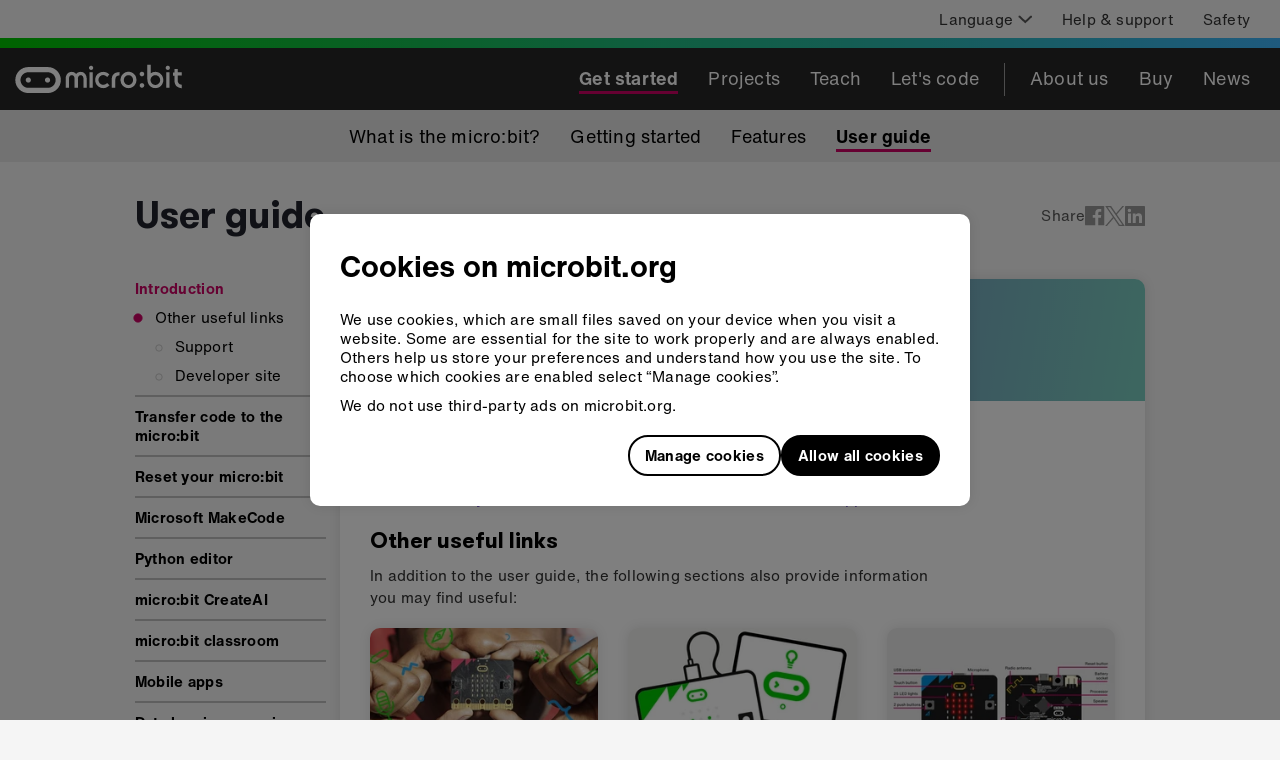

--- FILE ---
content_type: application/javascript
request_url: https://microbit.org/component---src-templates-user-guide-page-tsx-3e30eaec2cd1f237b934.js
body_size: 2838
content:
"use strict";(self.webpackChunk_microbit_foundation_microbit_org_gatsby=self.webpackChunk_microbit_foundation_microbit_org_gatsby||[]).push([[9128],{7997:function(e,t,n){n.d(t,{Z:function(){return m}});var r=n(3366),a=n(7294),o=n(1662),i=n(3627),l=n(5250),c="CreditedContent-module--root--9126a",u="CreditedContent-module--externalCollaborator--fbc45",s=["licence","translationSponsors","externalCollaborator","children"],m=function(e){var t=e.licence,n=e.translationSponsors,m=e.externalCollaborator,f=e.children,d=(0,r.Z)(e,s);return a.createElement("div",{className:c},a.createElement(o.ZP,d),m&&a.createElement(l.Z,{size:"lg",textVariant:"default",className:u,sponsor:m}),f,a.createElement(i.Z,{translationSponsors:n,licence:t}))}},8245:function(e,t,n){var r=n(1147),a=n(7294),o=n(928),i=n(6075);t.Z=function(e){var t=e.document,n=e.children,l=(0,o.i)().makecodeVersion,c=!Object.values(t.fields.editorLinks).some((function(e){return!!e.makecode}));return a.createElement(r.j7,{disabled:c,lang:(0,i.b)(t.language),version:l},n)}},9053:function(e,t,n){n.d(t,{Z:function(){return s}});var r=n(7294),a=n(3013),o=n(3777),i="TitleRow-module--root--98998",l=n(5900),c=n.n(l),u=n(5522),s=function(e){var t=e.title,n=e.ariaHiddenTitle,l=void 0!==n&&n,s=e.socialTitle,m=e.social,f=void 0===m||m,d=e.className,v=e.xs,b=e.sm,p=void 0===b?10:b,y=e.md;return r.createElement(a.X2,{className:c()(i,d),justify:"center"},r.createElement(a.JX,{xs:v,sm:p,md:y},r.createElement(u.Z,{"aria-hidden":l&&!0,variant:"h1"},t),f&&r.createElement(o.Z,{title:s||t})))}},3915:function(e,t,n){n.d(t,{Z:function(){return o}});var r=n(7294),a="VisuallyHidden-module--root--dd434",o=function(e){var t=e.children;return r.createElement("div",{className:a},t)}},5186:function(e,t,n){n.d(t,{Z:function(){return L}});var r=n(7294);var a=n(3784),o=n(7997),i={card:"FeaturesUserGuide-module--card--cffe2"},l=function(e){var t=Object.assign({},(function(e){if(null==e)throw new TypeError("Cannot destructure "+e)}(e),e));return r.createElement(r.Fragment,null,r.createElement(a.Z,{className:i.card,type:"main"},r.createElement(o.Z,Object.assign({},t,{className:i.blockContent,cap:"3/4"}))))},c=n(1082),u=n(4842),s=n(2868),m=n(7615),f=n(7878),d="LeftNav-module--link--c3a9f",v="LeftNav-module--nav--729d5",b="LeftNav-module--list--833ab",p="LeftNav-module--listItem--09da9",y="LeftNav-module--divider--384b0",E="LeftNav-module--activeLink--d5c23",g="LeftNav-module--dropdown--ec508",Z="LeftNav-module--option--56645",h=n(7881),S=n(5522),N=n(1233),w=n(2844),k=function(e){var t=e.title,n=e.mobile,a=e.items,o=e.contentForOutline,i=(0,w.j)(),l=a.map((function(e){var t=e.title,n=e.internalLink,a=e.internalLinkVariant;return{label:r.createElement(S.Z,{variant:"default",className:Z},t),value:(0,s.v)(n,a)}})),k=l.find((function(e){return e.value===i})),j=(0,u.S)("select-section");return r.createElement(r.Fragment,null,n&&r.createElement(h.Z,{onChange:function(e){(0,c.c4)(e.value)},className:g,defaultValue:k,overrideStyles:{singleValue:{"& *":{color:"rgb(38, 38, 38);",fontWeight:700}}},isSearchable:!1,options:l,"aria-label":j}),r.createElement("nav",{className:v},t&&r.createElement(S.Z,{variant:"h4"},t),r.createElement("ul",{className:b},a.map((function(e,t){var n=e.internalLink,a=e.internalLinkVariant,l=e.title,c=e._key,u=o&&(0,s.v)(n,a)===i&&r.createElement(m.Z,{subMenuStyle:!0,content:o});return r.createElement(r.Fragment,{key:c+a},t>0&&r.createElement(N.Z,{className:y}),r.createElement("li",{className:p},r.createElement(f.Z,{to:(0,s.v)(n,a),className:d,activeClassName:E},r.createElement(S.Z,{variant:o?"defaultBold":"default",gutterBottom:!!u},l)),u))})))))},j=n(9053),C=n(3915),O=n(1901),L=function(e){var t=e.campaigns,n=e.menu,a=e.h1TextId,o=e.h2,i=e.content,c=e.customEmbeds,s=e.licence,m=e.translationSponsors,f=(0,u.S)(a);return r.createElement(O.Z,{topRows:r.createElement(r.Fragment,null,r.createElement(C.Z,null,r.createElement("h1",null,f+": "+o)),r.createElement(j.Z,{title:f,socialTitle:f+" - "+o,ariaHiddenTitle:!0})),aside:r.createElement(k,{mobile:!0,items:n,contentForOutline:i}),main:r.createElement(l,{customEmbeds:c,content:i,licence:s,translationSponsors:m}),campaigns:t})}},3492:function(e,t,n){n.r(t);var r=n(7294),a=n(9134),o=n(8245),i=n(5186),l=n(557),c=n(485);t.default=function(e){var t=e.pageContext,n=e.data,u=n.menus,s=n.page,m=n.config.userGuideMenu,f=n.campaigns,d=e.location,v=s.title,b=s._rawContent,p=s.translationSponsors,y=s.licence,E={microbitCode:function(e){var t=e.node;return r.createElement(a.Z,{unit:void 0,code:t,context:s})}};return r.createElement(o.Z,{document:s},r.createElement(l.Z,{siteArea:c.JP.GET_STARTED,metadata:{title:v,page:s,alternates:t.alternates},menus:u,strings:t.strings,location:d},r.createElement(i.Z,{campaigns:f.nodes,h1TextId:"user-guide",h2:v,menu:m.map((function(e){return{internalLink:e,title:e.title,_key:e._id}})),content:b,translationSponsors:p,licence:y,customEmbeds:E})))}},5671:function(e,t,n){function r(e,t){if(!(e instanceof t))throw new TypeError("Cannot call a class as a function")}n.d(t,{Z:function(){return r}})},3144:function(e,t,n){n.d(t,{Z:function(){return o}});var r=n(9142);function a(e,t){for(var n=0;n<t.length;n++){var a=t[n];a.enumerable=a.enumerable||!1,a.configurable=!0,"value"in a&&(a.writable=!0),Object.defineProperty(e,(0,r.Z)(a.key),a)}}function o(e,t,n){return t&&a(e.prototype,t),n&&a(e,n),Object.defineProperty(e,"prototype",{writable:!1}),e}},4942:function(e,t,n){n.d(t,{Z:function(){return a}});var r=n(9142);function a(e,t,n){return(t=(0,r.Z)(t))in e?Object.defineProperty(e,t,{value:n,enumerable:!0,configurable:!0,writable:!0}):e[t]=n,e}},5987:function(e,t,n){n.d(t,{Z:function(){return a}});var r=n(3366);function a(e,t){if(null==e)return{};var n,a,o=(0,r.Z)(e,t);if(Object.getOwnPropertySymbols){var i=Object.getOwnPropertySymbols(e);for(a=0;a<i.length;a++)n=i[a],t.indexOf(n)>=0||Object.prototype.propertyIsEnumerable.call(e,n)&&(o[n]=e[n])}return o}},885:function(e,t,n){n.d(t,{Z:function(){return a}});var r=n(181);function a(e,t){return function(e){if(Array.isArray(e))return e}(e)||function(e,t){var n=null==e?null:"undefined"!=typeof Symbol&&e[Symbol.iterator]||e["@@iterator"];if(null!=n){var r,a,o,i,l=[],c=!0,u=!1;try{if(o=(n=n.call(e)).next,0===t){if(Object(n)!==n)return;c=!1}else for(;!(c=(r=o.call(n)).done)&&(l.push(r.value),l.length!==t);c=!0);}catch(s){u=!0,a=s}finally{try{if(!c&&null!=n.return&&(i=n.return(),Object(i)!==i))return}finally{if(u)throw a}}return l}}(e,t)||(0,r.Z)(e,t)||function(){throw new TypeError("Invalid attempt to destructure non-iterable instance.\nIn order to be iterable, non-array objects must have a [Symbol.iterator]() method.")}()}},9142:function(e,t,n){n.d(t,{Z:function(){return a}});var r=n(1002);function a(e){var t=function(e,t){if("object"!==(0,r.Z)(e)||null===e)return e;var n=e[Symbol.toPrimitive];if(void 0!==n){var a=n.call(e,t||"default");if("object"!==(0,r.Z)(a))return a;throw new TypeError("@@toPrimitive must return a primitive value.")}return("string"===t?String:Number)(e)}(e,"string");return"symbol"===(0,r.Z)(t)?t:String(t)}},1002:function(e,t,n){function r(e){return r="function"==typeof Symbol&&"symbol"==typeof Symbol.iterator?function(e){return typeof e}:function(e){return e&&"function"==typeof Symbol&&e.constructor===Symbol&&e!==Symbol.prototype?"symbol":typeof e},r(e)}n.d(t,{Z:function(){return r}})}}]);
//# sourceMappingURL=component---src-templates-user-guide-page-tsx-3e30eaec2cd1f237b934.js.map

--- FILE ---
content_type: application/javascript
request_url: https://microbit.org/webpack-runtime-778878a2ba1206564405.js
body_size: 4167
content:
!function(){"use strict";var e,t,a,c,n,o={},r={};function s(e){var t=r[e];if(void 0!==t)return t.exports;var a=r[e]={id:e,loaded:!1,exports:{}};return o[e].call(a.exports,a,a.exports,s),a.loaded=!0,a.exports}s.m=o,e=[],s.O=function(t,a,c,n){if(!a){var o=1/0;for(b=0;b<e.length;b++){a=e[b][0],c=e[b][1],n=e[b][2];for(var r=!0,f=0;f<a.length;f++)(!1&n||o>=n)&&Object.keys(s.O).every((function(e){return s.O[e](a[f])}))?a.splice(f--,1):(r=!1,n<o&&(o=n));if(r){e.splice(b--,1);var d=c();void 0!==d&&(t=d)}}return t}n=n||0;for(var b=e.length;b>0&&e[b-1][2]>n;b--)e[b]=e[b-1];e[b]=[a,c,n]},s.n=function(e){var t=e&&e.__esModule?function(){return e.default}:function(){return e};return s.d(t,{a:t}),t},s.d=function(e,t){for(var a in t)s.o(t,a)&&!s.o(e,a)&&Object.defineProperty(e,a,{enumerable:!0,get:t[a]})},s.f={},s.e=function(e){return Promise.all(Object.keys(s.f).reduce((function(t,a){return s.f[a](e,t),t}),[]))},s.u=function(e){return{16:"component---src-templates-about-page-tsx",302:"component---src-templates-classroom-resource-page-tsx",442:"61179a0ed38bcbce2e5f4e989c52acd65f3698b1",477:"fb1942a666252f16001d39e0edc1c6106bfbfc71",502:"component---src-templates-landing-page-what-is-microbit-tsx",532:"styles",733:"98ac91272cbebf7867f20918378d624266edce68",885:"component---src-templates-design-your-microbit-page-design-your-microbit-page-tsx",926:"9ecf9d0636a121da7f5512cbbf8581bf99922b59",969:"5b324095",1052:"288861a7",1114:"component---src-templates-foundation-reports-page-tsx",1457:"component---src-templates-features-page-tsx",1537:"component---src-templates-dyb-generic-page-tsx",1652:"component---src-templates-events-page-tsx",2013:"0c428ae2",2045:"component---src-templates-news-page-tsx",2090:"component---src-templates-news-article-page-tsx",2196:"ee8b1517",2289:"6b636dee73761f20a8d8e248b5869e2e2512af6a",2448:"component---src-templates-product-page-tsx",2535:"3625031a3214c19d83a3a6f5c77ee73e252db919",2647:"7846308942572cfce8b1048ae6ff82f172d92009",3e3:"component---src-templates-make-page-tsx",3029:"component---src-templates-award-page-tsx",3042:"e5f10ba705e5490fb44f084c7a2abc083578ade3",3274:"component---src-templates-products-page-tsx",4203:"component---src-templates-playground-survey-guide-page-tsx",4368:"component---src-templates-case-study-page-tsx",4680:"component---src-templates-case-studies-page-tsx",4829:"component---src-templates-dyb-global-goals-page-tsx",4951:"component---src-templates-dyb-winners-page-tsx",4958:"component---src-templates-makes-page-tsx",5018:"cb8f8e70d6742cd5ac5b2e18c560a2610c939c01",5039:"component---src-templates-dyb-project-page-tsx",5060:"f24c071b2e12278e9c7cd1b3cd1f4dc7b213566d",5471:"component---src-templates-about-landing-page-tsx",5937:"78e521c3",5963:"component---src-templates-foundation-report-page-tsx",6125:"component---src-templates-accessories-page-tsx",6184:"bd72d49806157e110abe6f2b22a59e6bd46f0cbe",6230:"ffbd51fa",6258:"component---src-templates-event-page-tsx",6260:"756e5823",6495:"component---src-templates-where-to-buy-page-tsx",6600:"component---src-templates-dyb-project-listing-page-tsx",6609:"component---src-templates-generic-page-tsx",6631:"component---src-templates-lets-code-page-tsx",7032:"component---src-templates-teach-page-tsx",7035:"component---src-templates-lesson-page-tsx",7332:"component---src-templates-teach-featured-page-tsx",7459:"component---src-templates-landing-page-default-tsx",7534:"f5c26c77",7591:"8f2b4e5f",7707:"component---src-templates-lessons-page-tsx",7809:"50f8bdf8",7849:"component---src-templates-dyb-projects-landing-page-tsx",7891:"component---src-templates-hex-flash-tool-page-hex-flash-tool-page-tsx",7930:"component---src-templates-getting-started-page-tsx",7970:"5a394da9",8266:"component---src-templates-awards-page-tsx",8305:"component---src-templates-classroom-resources-page-tsx",8335:"1f6fb2303b3b63080580edad4c8e2abb215b106e",8852:"component---src-templates-unit-of-work-page-tsx",8866:"f1e2df6d",8953:"component---src-templates-research-page-tsx",9087:"c1725e409e4377b33fb40c9696f09be69940227f",9128:"component---src-templates-user-guide-page-tsx",9202:"98f8f2e6",9317:"cd999dda561f015bcbd9a85129e6ea65d9218725",9351:"commons",9774:"framework"}[e]+"-"+{16:"ed05381f51aaf5a47d64",302:"c21f83d50102aac5bafb",442:"9e1db12e35903d8dddd6",477:"c556968a49b721eecc4b",502:"cc9452a0bfb21db2efa9",532:"02583d83c4ee2a975533",733:"6d723e08e3c3e0acce2f",885:"c07f9ad9a440ed7e7a65",926:"64d36aaa66fcd1d15441",969:"cc4f5240d36b32940fb1",1052:"4abfa4e144300ccd3f2c",1114:"1cd5713b66b883a80f5a",1457:"9583b3b15574de5ade20",1537:"db4b6fcb67e595b86f8a",1652:"73da79829a58506e4b5c",2013:"97a3910fd7ce662bb3f1",2045:"affd2f7c58c7efe02850",2090:"998ad1e6951005d6e75a",2196:"ba775fac923f54b0893c",2289:"ca2f82278ce602c08ca6",2448:"6de27a00673bf02d66dc",2535:"d180a1477e3c8acb4165",2647:"5542a7e6d15b2e678b02",3e3:"aa6b3205e9ac56e82733",3029:"3318d83e2aae95354459",3042:"2084a752417427f1ff3f",3274:"e7348f09a60eec48dde7",4203:"f079f6a12674d2160a7f",4368:"f3ae342d20332110e7c2",4680:"04ed97491899c39bb21d",4829:"d80ba47dbe8e80efa91b",4951:"65feaf4a1951dd6426a2",4958:"a30a27dfae91401518cc",5018:"51cc04506ab5034a075d",5039:"24e7c714d4a7b1eeb489",5060:"7ff9564895858dcdff9d",5471:"366e3d2aa232e4d6e204",5937:"d457aeb52fff693dd48c",5963:"c36877c10c2be489a03d",6125:"8d0e4d0b10c6cc66e116",6184:"8d0ba2e2000ba9971b13",6230:"56fa5f0df8a3c89dc017",6258:"9e81431ae0291abf0f55",6260:"8de78c5edd95e6154da7",6495:"e98d48efa369d33a6350",6600:"c8b9b869056d874beb1d",6609:"ac93351fe6347b012c8d",6631:"5bf85ea0455efa337cbc",7032:"71c2f99129b1df8f17d9",7035:"e8054ee8417cca37dcd1",7332:"dcf5e5c969b000600de5",7459:"6081b917ce780e65e374",7534:"9ef811bd693bafdafcee",7591:"27cadfd4da23c4ce3003",7707:"2992d84a6364eb13f8da",7809:"7b0fddfd909f5f34a76f",7849:"8ad3cec98257b3d6e5da",7891:"bf0b2f3b44a0ead5f8b2",7930:"4a565829cfd1b5651673",7970:"faa0d56f462ca42ca509",8266:"31b5beb7ab045642ab8c",8305:"7004e2d7357945a8f2f3",8335:"3c93001a45da567ddfa9",8852:"e09eddebcf7d78736246",8866:"7dcaa847d136cd71eb6c",8953:"95845e1ce1f29a5ac2dd",9087:"0fc6ed5f4667ce276a54",9128:"3e30eaec2cd1f237b934",9202:"2e3b88fa71d060fef485",9317:"826bb9e06f684151c244",9351:"c8906ac195cf936927e1",9774:"16bbab3e1d9dc084de0c"}[e]+".js"},s.miniCssF=function(e){return"styles.5d29f72d3c61f822edbf.css"},s.g=function(){if("object"==typeof globalThis)return globalThis;try{return this||new Function("return this")()}catch(e){if("object"==typeof window)return window}}(),s.o=function(e,t){return Object.prototype.hasOwnProperty.call(e,t)},t={},a="@microbit-foundation/microbit-org-gatsby:",s.l=function(e,c,n,o){if(t[e])t[e].push(c);else{var r,f;if(void 0!==n)for(var d=document.getElementsByTagName("script"),b=0;b<d.length;b++){var p=d[b];if(p.getAttribute("src")==e||p.getAttribute("data-webpack")==a+n){r=p;break}}r||(f=!0,(r=document.createElement("script")).charset="utf-8",r.timeout=120,s.nc&&r.setAttribute("nonce",s.nc),r.setAttribute("data-webpack",a+n),r.src=e),t[e]=[c];var i=function(a,c){r.onerror=r.onload=null,clearTimeout(l);var n=t[e];if(delete t[e],r.parentNode&&r.parentNode.removeChild(r),n&&n.forEach((function(e){return e(c)})),a)return a(c)},l=setTimeout(i.bind(null,void 0,{type:"timeout",target:r}),12e4);r.onerror=i.bind(null,r.onerror),r.onload=i.bind(null,r.onload),f&&document.head.appendChild(r)}},s.r=function(e){"undefined"!=typeof Symbol&&Symbol.toStringTag&&Object.defineProperty(e,Symbol.toStringTag,{value:"Module"}),Object.defineProperty(e,"__esModule",{value:!0})},s.nmd=function(e){return e.paths=[],e.children||(e.children=[]),e},s.p="/",c=function(e){return new Promise((function(t,a){var c=s.miniCssF(e),n=s.p+c;if(function(e,t){for(var a=document.getElementsByTagName("link"),c=0;c<a.length;c++){var n=(r=a[c]).getAttribute("data-href")||r.getAttribute("href");if("stylesheet"===r.rel&&(n===e||n===t))return r}var o=document.getElementsByTagName("style");for(c=0;c<o.length;c++){var r;if((n=(r=o[c]).getAttribute("data-href"))===e||n===t)return r}}(c,n))return t();!function(e,t,a,c){var n=document.createElement("link");n.rel="stylesheet",n.type="text/css",n.onerror=n.onload=function(o){if(n.onerror=n.onload=null,"load"===o.type)a();else{var r=o&&("load"===o.type?"missing":o.type),s=o&&o.target&&o.target.href||t,f=new Error("Loading CSS chunk "+e+" failed.\n("+s+")");f.code="CSS_CHUNK_LOAD_FAILED",f.type=r,f.request=s,n.parentNode.removeChild(n),c(f)}},n.href=t,document.head.appendChild(n)}(e,n,t,a)}))},n={6658:0},s.f.miniCss=function(e,t){n[e]?t.push(n[e]):0!==n[e]&&{532:1}[e]&&t.push(n[e]=c(e).then((function(){n[e]=0}),(function(t){throw delete n[e],t})))},function(){var e={6658:0,532:0};s.f.j=function(t,a){var c=s.o(e,t)?e[t]:void 0;if(0!==c)if(c)a.push(c[2]);else if(/^(532|6658)$/.test(t))e[t]=0;else{var n=new Promise((function(a,n){c=e[t]=[a,n]}));a.push(c[2]=n);var o=s.p+s.u(t),r=new Error;s.l(o,(function(a){if(s.o(e,t)&&(0!==(c=e[t])&&(e[t]=void 0),c)){var n=a&&("load"===a.type?"missing":a.type),o=a&&a.target&&a.target.src;r.message="Loading chunk "+t+" failed.\n("+n+": "+o+")",r.name="ChunkLoadError",r.type=n,r.request=o,c[1](r)}}),"chunk-"+t,t)}},s.O.j=function(t){return 0===e[t]};var t=function(t,a){var c,n,o=a[0],r=a[1],f=a[2],d=0;if(o.some((function(t){return 0!==e[t]}))){for(c in r)s.o(r,c)&&(s.m[c]=r[c]);if(f)var b=f(s)}for(t&&t(a);d<o.length;d++)n=o[d],s.o(e,n)&&e[n]&&e[n][0](),e[n]=0;return s.O(b)},a=self.webpackChunk_microbit_foundation_microbit_org_gatsby=self.webpackChunk_microbit_foundation_microbit_org_gatsby||[];a.forEach(t.bind(null,0)),a.push=t.bind(null,a.push.bind(a))}(),s.nc=void 0}();
//# sourceMappingURL=webpack-runtime-778878a2ba1206564405.js.map

--- FILE ---
content_type: application/javascript
request_url: https://microbit.org/6b636dee73761f20a8d8e248b5869e2e2512af6a-ca2f82278ce602c08ca6.js
body_size: 4343
content:
(self.webpackChunk_microbit_foundation_microbit_org_gatsby=self.webpackChunk_microbit_foundation_microbit_org_gatsby||[]).push([[2289],{2885:function(t){t.exports=function(){function t(){return t=Object.assign||function(t){for(var e=1;e<arguments.length;e++){var n=arguments[e];for(var r in n)Object.prototype.hasOwnProperty.call(n,r)&&(t[r]=n[r])}return t},t.apply(this,arguments)}function e(t,e){if(t){if("string"==typeof t)return n(t,e);var r=Object.prototype.toString.call(t).slice(8,-1);return"Object"===r&&t.constructor&&(r=t.constructor.name),"Map"===r||"Set"===r?Array.from(t):"Arguments"===r||/^(?:Ui|I)nt(?:8|16|32)(?:Clamped)?Array$/.test(r)?n(t,e):void 0}}function n(t,e){(null==e||e>t.length)&&(e=t.length);for(var n=0,r=new Array(e);n<e;n++)r[n]=t[n];return r}function r(t){var n=0;if("undefined"==typeof Symbol||null==t[Symbol.iterator]){if(Array.isArray(t)||(t=e(t)))return function(){return n>=t.length?{done:!0}:{done:!1,value:t[n++]}};throw new TypeError("Invalid attempt to iterate non-iterable instance.\nIn order to be iterable, non-array objects must have a [Symbol.iterator]() method.")}return(n=t[Symbol.iterator]()).next.bind(n)}var i="image-Tb9Ew8CXIwaY6R1kjMvI0uRR-2000x3000-jpg";function o(t){var e=t.split("-"),n=e[1],r=e[2],o=e[3];if(!n||!r||!o)throw new Error("Malformed asset _ref '"+t+"'. Expected an id like \""+i+'".');var a=r.split("x"),u=+a[0],s=+a[1];if(!isFinite(u)||!isFinite(s))throw new Error("Malformed asset _ref '"+t+"'. Expected an id like \""+i+'".');return{id:n,width:u,height:s,format:o}}var a=function(t){return!!t&&"string"==typeof t._ref},u=function(t){return!!t&&"string"==typeof t._id},s=function(t){var e=t;return!(!e||!e.asset)&&"string"==typeof e.asset.url};function c(t){if(!t)return null;var e;if("string"==typeof t&&h(t))e={asset:{_ref:l(t)}};else if("string"==typeof t)e={asset:{_ref:t}};else if(a(t))e={asset:t};else if(u(t))e={asset:{_ref:t._id||""}};else if(s(t))e={asset:{_ref:l(t.asset.url)}};else{if("object"!=typeof t.asset)return null;e=t}var n=t;return n.crop&&(e.crop=n.crop),n.hotspot&&(e.hotspot=n.hotspot),f(e)}function h(t){return/^https?:\/\//.test(""+t)}function l(t){return("image-"+t.split("/").slice(-1)[0]).replace(/\.([a-z]+)$/,"-$1")}function f(e){if(e.crop&&e.hotspot)return e;var n=t({},e);return n.crop||(n.crop={left:0,top:0,bottom:0,right:0}),n.hotspot||(n.hotspot={x:.5,y:.5,height:1,width:1}),n}var p=[["width","w"],["height","h"],["format","fm"],["download","dl"],["blur","blur"],["sharpen","sharp"],["invert","invert"],["orientation","or"],["minHeight","min-h"],["maxHeight","max-h"],["minWidth","min-w"],["maxWidth","max-w"],["quality","q"],["fit","fit"],["crop","crop"],["saturation","sat"],["auto","auto"],["dpr","dpr"],["pad","pad"]];function d(e){var n=t({},e||{}),r=n.source;delete n.source;var i=c(r);if(!i)return null;var a=o(i.asset._ref||i.asset._id||""),u=Math.round(i.crop.left*a.width),s=Math.round(i.crop.top*a.height),h={left:u,top:s,width:Math.round(a.width-i.crop.right*a.width-u),height:Math.round(a.height-i.crop.bottom*a.height-s)},l=i.hotspot.height*a.height/2,f=i.hotspot.width*a.width/2,p=i.hotspot.x*a.width,d=i.hotspot.y*a.height,v={left:p-f,top:d-l,right:p+f,bottom:d+l};return n.rect||n.focalPoint||n.ignoreImageParams||n.crop||(n=t(t({},n),g({crop:h,hotspot:v},n))),m(t(t({},n),{},{asset:a}))}function m(t){var e=t.baseUrl||"https://cdn.sanity.io",n=t.asset.id+"-"+t.asset.width+"x"+t.asset.height+"."+t.asset.format,r=e+"/images/"+t.projectId+"/"+t.dataset+"/"+n,i=[];if(t.rect){var o=t.rect,a=o.left,u=o.top,s=o.width,c=o.height;(0!==a||0!==u||c!==t.asset.height||s!==t.asset.width)&&i.push("rect="+a+","+u+","+s+","+c)}t.bg&&i.push("bg="+t.bg),t.focalPoint&&(i.push("fp-x="+t.focalPoint.x),i.push("fp-y="+t.focalPoint.y));var h=[t.flipHorizontal&&"h",t.flipVertical&&"v"].filter(Boolean).join("");return h&&i.push("flip="+h),p.forEach((function(e){var n=e[0],r=e[1];void 0!==t[n]?i.push(r+"="+encodeURIComponent(t[n])):void 0!==t[r]&&i.push(r+"="+encodeURIComponent(t[r]))})),0===i.length?r:r+"?"+i.join("&")}function g(t,e){var n,r=e.width,i=e.height;if(!r||!i)return{width:r,height:i,rect:t.crop};var o=t.crop,a=t.hotspot,u=r/i;if(o.width/o.height>u){var s=o.height,c=s*u,h=o.top,l=(a.right-a.left)/2+a.left-c/2;l<o.left?l=o.left:l+c>o.left+o.width&&(l=o.left+o.width-c),n={left:Math.round(l),top:Math.round(h),width:Math.round(c),height:Math.round(s)}}else{var f=o.width,p=f/u,d=o.left,m=(a.bottom-a.top)/2+a.top-p/2;m<o.top?m=o.top:m+p>o.top+o.height&&(m=o.top+o.height-p),n={left:Math.max(0,Math.floor(d)),top:Math.max(0,Math.floor(m)),width:Math.round(f),height:Math.round(p)}}return{width:r,height:i,rect:n}}var v=["clip","crop","fill","fillmax","max","scale","min"],w=["top","bottom","left","right","center","focalpoint","entropy"],y=["format"];function b(t){return!!t&&"object"==typeof t.clientConfig}function O(t){for(var e,n=r(p);!(e=n()).done;){var i=e.value,o=i[0],a=i[1];if(t===o||t===a)return o}return t}function x(t){var e=t;if(b(e)){var n=e.clientConfig,r=n.apiHost,i=n.projectId,o=n.dataset;return new E(null,{baseUrl:(r||"https://api.sanity.io").replace(/^https:\/\/api\./,"https://cdn."),projectId:i,dataset:o})}return new E(null,t)}var E=function(){function e(e,n){this.options=t(e?t({},e.options||{}):{},n||{})}var n=e.prototype;return n.withOptions=function(n){var r=n.baseUrl||this.options.baseUrl,i={baseUrl:r};for(var o in n)n.hasOwnProperty(o)&&(i[O(o)]=n[o]);return new e(this,t({baseUrl:r},i))},n.image=function(t){return this.withOptions({source:t})},n.dataset=function(t){return this.withOptions({dataset:t})},n.projectId=function(t){return this.withOptions({projectId:t})},n.bg=function(t){return this.withOptions({bg:t})},n.dpr=function(t){return this.withOptions({dpr:t})},n.width=function(t){return this.withOptions({width:t})},n.height=function(t){return this.withOptions({height:t})},n.focalPoint=function(t,e){return this.withOptions({focalPoint:{x:t,y:e}})},n.maxWidth=function(t){return this.withOptions({maxWidth:t})},n.minWidth=function(t){return this.withOptions({minWidth:t})},n.maxHeight=function(t){return this.withOptions({maxHeight:t})},n.minHeight=function(t){return this.withOptions({minHeight:t})},n.size=function(t,e){return this.withOptions({width:t,height:e})},n.blur=function(t){return this.withOptions({blur:t})},n.sharpen=function(t){return this.withOptions({sharpen:t})},n.rect=function(t,e,n,r){return this.withOptions({rect:{left:t,top:e,width:n,height:r}})},n.format=function(t){return this.withOptions({format:t})},n.invert=function(t){return this.withOptions({invert:t})},n.orientation=function(t){return this.withOptions({orientation:t})},n.quality=function(t){return this.withOptions({quality:t})},n.forceDownload=function(t){return this.withOptions({download:t})},n.flipHorizontal=function(){return this.withOptions({flipHorizontal:!0})},n.flipVertical=function(){return this.withOptions({flipVertical:!0})},n.ignoreImageParams=function(){return this.withOptions({ignoreImageParams:!0})},n.fit=function(t){if(-1===v.indexOf(t))throw new Error('Invalid fit mode "'+t+'"');return this.withOptions({fit:t})},n.crop=function(t){if(-1===w.indexOf(t))throw new Error('Invalid crop mode "'+t+'"');return this.withOptions({crop:t})},n.saturation=function(t){return this.withOptions({saturation:t})},n.auto=function(t){if(-1===y.indexOf(t))throw new Error('Invalid auto mode "'+t+'"');return this.withOptions({auto:t})},n.pad=function(t){return this.withOptions({pad:t})},n.url=function(){return d(this.options)},n.toString=function(){return this.url()},e}();return x}()},4944:function(t,e,n){"use strict";var r=n(2109),i=n(6790),o=n(7908),a=n(6244),u=n(9303),s=n(5417);r({target:"Array",proto:!0},{flat:function(){var t=arguments.length?arguments[0]:void 0,e=o(this),n=a(e),r=s(e,0);return r.length=i(r,e,e,n,0,void 0===t?1:u(t)),r}})},3792:function(t,e,n){n(1223)("flat")},4682:function(t,e,n){"use strict";n.d(e,{Z:function(){return v}});var r=n(7294),i=n(4842),o=n(3766),a=n(7346),u=n(1758),s=n(7548),c=n(5522),h=n(3366),l={root:"Truncate-module--root--4c19a",lines1:"Truncate-module--lines1--45b20",lines2:"Truncate-module--lines2--8ee96",lines3:"Truncate-module--lines3--0ef72",lines4:"Truncate-module--lines4--302e4"},f=n(5900),p=n.n(f),d=["lines","className"],m=function(t){var e=t.lines,n=t.className,i=(0,h.Z)(t,d);return r.createElement(c.Z,Object.assign({className:p()(n,l.root,e?l["lines"+e]:void 0)},i))},g={root:"CardContent-module--root--73749",body:"CardContent-module--body--3858a",title:"CardContent-module--title--f1157",heading:"CardContent-module--heading--9b2be",footer:"CardContent-module--footer--41b34"},v=function(t){var e=t.titleBefore,n=t.title,h=t.titleAs,l=t.titleVariant,f=void 0===l?"h4":l,p=t.tags,d=t.text,v=t.textVariant,w=void 0===v?"defaultLight":v,y=t.textMaxLines,b=void 0===y?2:y,O=t.href,x=t.readMore,E=t.children;return r.createElement("div",{className:g.root},(n||p)&&r.createElement(u.Z,null,r.createElement("div",{className:g.heading},e,n&&r.createElement(c.Z,{variant:f,as:null!=h?h:f},r.createElement(a.Z,{to:O,as:o.Z,className:g.title},n)),"string"==typeof p?r.createElement(s.Z,{value:[[r.createElement("span",{key:"only"},p)]]}):p)),(d||x)&&r.createElement("div",{className:g.body},r.createElement(u.Z,null,r.createElement("div",{className:g.bodyContent},d&&r.createElement(m,{variant:w,as:"p",lines:b},d),x&&r.createElement(c.Z,{variant:"default"},r.createElement(a.Z,{to:O,tabIndex:-1},r.createElement(i.Z,{"aria-label":n,id:"read-more",fallback:"Read more"}))),E&&r.createElement("div",{className:g.footer},E)))))}},3766:function(t,e,n){"use strict";var r=n(3366),i=n(5900),o=n.n(i),a=n(7878),u=n(7294),s=n(112),c=["className"];e.Z=function(t){var e=t.className,n=(0,r.Z)(t,c);return u.createElement(a.Z,Object.assign({},n,{className:o()(e,s.Z.overlay)}))}},7346:function(t,e,n){"use strict";var r=n(3366),i=n(7294),o=n(7878),a=["to","children","as"];e.Z=function(t){var e,n=t.to,u=t.children,s=t.as,c=void 0===s?o.Z:s,h=(0,r.Z)(t,a);return e=c,null==n?i.createElement(i.Fragment,null,u):i.createElement(e,Object.assign({to:n},h),u)}},7548:function(t,e,n){"use strict";n.d(e,{Z:function(){return c}});var r=n(7294),i="TagInfo-module--root--beddd",o=n(5900),a=n.n(o),u=n(5522),s=n(777),c=function(t){var e=t.gutterBottom,n=t.className,o=t.value.filter((function(t){return!!t.length})).map((function(t){return(0,s.R)(t,", ")}));return r.createElement(u.Z,{className:a()(i,n,"tags"),as:"div",variant:"filterInfo",gutterBottom:e},(0,s.R)(o," | "))}},6228:function(t,e,n){"use strict";n.d(e,{Fg:function(){return u},Ob:function(){return i},jl:function(){return r},nv:function(){return a},yQ:function(){return o}});n(4944),n(3792);function r(t){return t&&t.children.filter((function(t){return"span"===t._type})).map((function(t){return t.text})).join("")}var i=function(t){return r((Array.isArray(t)?t:[]).find((function(t){return"block"===t._type})))};function o(t){if(t.markDefs){var e=t.markDefs.filter((function(t){return"namedAnchor"===t._type}))[0];if(e)return t.children.map((function(t){return t.marks})).flat().includes(e._key)?e.name:void 0}}function a(t){var e=o(t);return e||r(t).trim().replace(/\s+/g,"-").toLowerCase()}var u=function(t,e){return void 0===e&&(e=!1),(t||[]).reduce((function(t,n){"h2"===n.style?t.push({title:r(n),id:n._key,content:e?[n]:[]}):t.length&&t[t.length-1].content.push(n);return t}),[])}},4333:function(t,e,n){"use strict";n.d(e,{M:function(){return i},a:function(){return o}});var r=n(2885),i=80,o=n.n(r)()().projectId("ajwvhvgo").dataset("production").auto("format").quality(i)},777:function(t,e,n){"use strict";n.d(e,{R:function(){return i}});var r=n(7294),i=function(t,e){return t.map((function(n,i){var o;return r.createElement(r.Fragment,{key:null!==(o=n.key)&&void 0!==o?o:i},n,i<t.length-1&&e)}))}},112:function(t,e){"use strict";e.Z={overlay:"LinkOverlay-module--overlay--97d67",container:"LinkOverlay-module--container--c2aa3"}}}]);
//# sourceMappingURL=6b636dee73761f20a8d8e248b5869e2e2512af6a-ca2f82278ce602c08ca6.js.map

--- FILE ---
content_type: application/javascript
request_url: https://microbit.org/c1725e409e4377b33fb40c9696f09be69940227f-0fc6ed5f4667ce276a54.js
body_size: 28987
content:
(self.webpackChunk_microbit_foundation_microbit_org_gatsby=self.webpackChunk_microbit_foundation_microbit_org_gatsby||[]).push([[9087],{2156:function(e,t,n){e.exports=n(8482)},5261:function(e,t,n){"use strict";var r=n(6494),a=n(9515),i=n(6579),o=n(546),l=n(3991),c=["projectId","dataset","imageOptions"],u={imageOptions:{}};function s(e){return"block"===e._type&&e.listItem}e.exports=function(e,t,n,d){var f=r({},u,t),m=Array.isArray(f.blocks)?f.blocks:[f.blocks],v=o(m),p=i(v,f.listNestMode),g=l(n,f.serializers||{}),h=c.reduce((function(e,t){var n=f[t];return void 0!==n&&(e[t]=n),e}),{});function y(t,n,r,i){return"list"===(m=t)._type&&m.listItem?(l=(o=t).listItem,c=o.level,u=o._key,f=o.children.map(y),e(g.list,{key:u,level:c,type:l,options:h},f)):s(t)?function(t,n){var r=t._key,i=a(t).map(y);return e(g.listItem,{node:t,serializers:g,index:n,key:r,options:h},i)}(t,function(e,t){for(var n=0,r=0;r<t.length;r++){if(t[r]===e)return n;s(t[r])&&n++}return n}(t,r)):function(e){return"string"==typeof e||e.marks||"span"===e._type}(t)?d(t,g,n,{serializeNode:y}):function(t,n,r){var i=a(t).map((function(e,t,n){return y(e,t,n,!0)})),o={key:t._key||"block-".concat(n),node:t,isInline:r,serializers:g,options:h};return e(g.block,o,i)}(t,n,i);var o,l,c,u,f,m}var A=Boolean(f.renderContainerOnSingleChild),E=p.map(y);if(A||E.length>1){var b=f.className?{className:f.className}:{};return e(g.container,b,E)}return E[0]?E[0]:"function"==typeof g.empty?e(g.empty):g.empty}},9515:function(e){"use strict";var t=["strong","em","code","underline","strike-through"];function n(e,t,n){if(!e.marks||0===e.marks.length)return e.marks||[];var a=e.marks.reduce((function(e,r){e[r]=e[r]?e[r]+1:1;for(var a=t+1;a<n.length;a++){var i=n[a];if(!i.marks||!Array.isArray(i.marks)||-1===i.marks.indexOf(r))break;e[r]++}return e}),{}),i=r.bind(null,a);return e.marks.slice().sort(i)}function r(e,n,r){var a=e[n]||0,i=e[r]||0;if(a!==i)return i-a;var o=t.indexOf(n),l=t.indexOf(r);return o!==l?o-l:n<r?-1:n>r?1:0}e.exports=function(e){var t=e.children,r=e.markDefs;if(!t||!t.length)return[];var a=t.map(n),i={_type:"span",children:[]},o=[i];return t.forEach((function(e,t){var n=a[t];if(n){var i=1;if(o.length>1)for(;i<o.length;i++){var l=o[i].markKey,c=n.indexOf(l);if(-1===c)break;n.splice(c,1)}var u,s=function(e){for(var t=e.length-1;t>=0;t--){var n=e[t];if("span"===n._type&&n.children)return n}return}(o=o.slice(0,i));if(n.forEach((function(t){var n={_type:"span",_key:e._key,children:[],mark:r.find((function(e){return e._key===t}))||t,markKey:t};s.children.push(n),o.push(n),s=n})),"span"!==(u=e)._type||"string"!=typeof u.text||!Array.isArray(u.marks)&&void 0!==u.marks)s.children=s.children.concat(e);else{for(var d=e.text.split("\n"),f=d.length;f-- >1;)d.splice(f,0,"\n");s.children=s.children.concat(d)}}else{o[o.length-1].children.push(e)}})),i.children}},546:function(e,t,n){"use strict";var r=n(6494);function a(e){var t=0,n=e.length;if(0===n)return t;for(var r=0;r<n;r++)t=(t<<5)-t+e.charCodeAt(r),t&=t;return t}e.exports=function(e){return e.map((function(e){return e._key?e:r({_key:(t=e,a(JSON.stringify(t)).toString(36).replace(/[^A-Za-z0-9]/g,""))},e);var t}))}},3904:function(e,t,n){"use strict";var r=n(3540),a=n(2885),i=n(6494),o=encodeURIComponent,l="You must either:\n  - Pass `projectId` and `dataset` to the block renderer\n  - Materialize images to include the `url` field.\n\nFor more information, see ".concat(r("block-content-image-materializing"));e.exports=function(e){var t=e.node,n=e.options,r=n.projectId,c=n.dataset,u=t.asset;if(!u)throw new Error("Image does not have required `asset` property");if(u.url)return u.url+function(e){var t=e.imageOptions,n=Object.keys(t);if(!n.length)return"";var r=n.map((function(e){return"".concat(o(e),"=").concat(o(t[e]))}));return"?".concat(r.join("&"))}(n);if(!r||!c)throw new Error(l);if(!u._ref)throw new Error("Invalid image reference in block, no `_ref` found on `asset`");return a(i({projectId:r,dataset:c},n.imageOptions||{})).image(t).toString()}},8482:function(e,t,n){"use strict";var r=n(2898),a=n(5261),i=n(3904),o=n(3991);e.exports={blocksToNodes:function(e,t,n,i){if(n)return a(e,t,n,i);var o=r(e);return a(e,t,o.defaultSerializers,o.serializeSpan)},getSerializers:r,getImageUrl:i,mergeSerializers:o}},3991:function(e,t,n){"use strict";function r(e){return r="function"==typeof Symbol&&"symbol"==typeof Symbol.iterator?function(e){return typeof e}:function(e){return e&&"function"==typeof Symbol&&e.constructor===Symbol&&e!==Symbol.prototype?"symbol":typeof e},r(e)}var a=n(6494);e.exports=function(e,t){return Object.keys(e).reduce((function(n,i){var o=r(e[i]);return n[i]="function"===o?void 0!==t[i]?t[i]:e[i]:"object"===o?a({},e[i],t[i]):void 0===t[i]?e[i]:t[i],n}),{})}},6579:function(e,t,n){"use strict";var r=n(6494);function a(e){return Boolean(e.listItem)}function i(e,t){return e.level===t.level&&e.listItem===t.listItem}function o(e){return{_type:"list",_key:"".concat(e._key,"-parent"),level:e.level,listItem:e.listItem,children:[e]}}function l(e){return e.children&&e.children[e.children.length-1]}function c(e,t){var n="string"==typeof t.listItem;if("list"===e._type&&e.level===t.level&&n&&e.listItem===t.listItem)return e;var r=l(e);return!!r&&c(r,t)}e.exports=function(e){for(var t,n=arguments.length>1&&void 0!==arguments[1]?arguments[1]:"html",u=[],s=0;s<e.length;s++){var d=e[s];if(a(d))if(t)if(i(d,t))t.children.push(d);else if(d.level>t.level){var f=o(d);if("html"===n){var m=l(t),v=r({},m,{children:m.children.concat(f)});t.children[t.children.length-1]=v}else t.children.push(f);t=f}else if(d.level<t.level){var p=c(u[u.length-1],d);if(p){(t=p).children.push(d);continue}t=o(d),u.push(t)}else if(d.listItem===t.listItem)console.warn("Unknown state encountered for block",d),u.push(d);else{var g=c(u[u.length-1],{level:d.level});if(g&&g.listItem===d.listItem){(t=g).children.push(d);continue}t=o(d),u.push(t)}else t=o(d),u.push(t);else u.push(d),t=null}return u}},2898:function(e,t,n){"use strict";var r=n(6494),a=n(3904);e.exports=function(e,t){var n=t||{useDashedStyles:!1};function i(t,n){return e(t,null,n.children)}return{defaultSerializers:{types:{block:function(t){var n=t.node.style||"normal";return/^h\d/.test(n)?e(n,null,t.children):e("blockquote"===n?"blockquote":"p",null,t.children)},image:function(t){if(!t.node.asset)return null;var n=e("img",{src:a(t)});return t.isInline?n:e("figure",null,n)}},marks:{strong:i.bind(null,"strong"),em:i.bind(null,"em"),code:i.bind(null,"code"),underline:function(t){var r=n.useDashedStyles?{"text-decoration":"underline"}:{textDecoration:"underline"};return e("span",{style:r},t.children)},"strike-through":function(t){return e("del",null,t.children)},link:function(t){return e("a",{href:t.mark.href},t.children)}},list:function(t){var n="bullet"===t.type?"ul":"ol";return e(n,null,t.children)},listItem:function(t){var n=t.node.style&&"normal"!==t.node.style?e(t.serializers.types.block,t,t.children):t.children;return e("li",null,n)},block:function(t){var n=t.node,r=t.serializers,a=t.options,i=t.isInline,o=t.children,l=n._type,c=r.types[l];if(!c)throw new Error('Unknown block type "'.concat(l,'", please specify a serializer for it in the `serializers.types` prop'));return e(c,{node:n,options:a,isInline:i},o)},span:function(t){var n=t.node,r=n.mark,a=n.children,i="string"==typeof r?r:r._type,o=t.serializers.marks[i];return o?e(o,t.node,a):(console.warn('Unknown mark type "'.concat(i,'", please specify a serializer for it in the `serializers.marks` prop')),e(t.serializers.markFallback,null,a))},hardBreak:function(){return e("br")},container:"div",markFallback:"span",text:void 0,empty:""},serializeSpan:function(t,n,a,i){if("\n"===t&&n.hardBreak)return e(n.hardBreak,{key:"hb-".concat(a)});if("string"==typeof t)return n.text?e(n.text,{key:"text-".concat(a)},t):t;var o;t.children&&(o={children:t.children.map((function(e,n){return i.serializeNode(e,n,t.children,!0)}))});var l=r({},t,o);return e(n.span,{key:t._key||"span-".concat(a),node:l,serializers:n})}}}},1072:function(e,t,n){"use strict";var r=n(7294),a=n(5697),i=n(2156),o=n(8804),l=o.serializers,c=o.serializeSpan,u=o.renderProps,s=i.getImageUrl,d=i.blocksToNodes,f=i.mergeSerializers,m=r.createElement,v=function e(t){var n=f(e.defaultSerializers,t.serializers),r=Object.assign({},u,t,{serializers:n,blocks:t.blocks||[]});return d(m,r,l,c)};v.defaultSerializers=l,v.getImageUrl=s,v.propTypes={className:a.string,renderContainerOnSingleChild:a.bool,projectId:a.string,dataset:a.string,imageOptions:a.object,serializers:a.shape({types:a.object,marks:a.object,list:a.func,listItem:a.func,block:a.func,span:a.func}),blocks:a.oneOfType([a.arrayOf(a.shape({_type:a.string.isRequired})),a.shape({_type:a.string.isRequired})]).isRequired},v.defaultProps={renderContainerOnSingleChild:!1,serializers:{},imageOptions:{}},e.exports=v},8804:function(e,t,n){"use strict";var r=n(7294),a=(0,n(2156).getSerializers)(r.createElement),i=a.defaultSerializers,o=a.serializeSpan;e.exports={serializeSpan:o,serializers:i,renderProps:{nestMarks:!0}}},3540:function(e){e.exports=function(e){return"https://docs.sanity.io/help/"+e}},7978:function(e,t,n){e=n.nmd(e);var r="__lodash_hash_undefined__",a=9007199254740991,i="[object Arguments]",o="[object Array]",l="[object Boolean]",c="[object Date]",u="[object Error]",s="[object Function]",d="[object Map]",f="[object Number]",m="[object Object]",v="[object Promise]",p="[object RegExp]",g="[object Set]",h="[object String]",y="[object Symbol]",A="[object WeakMap]",E="[object ArrayBuffer]",b="[object DataView]",C=/\.|\[(?:[^[\]]*|(["'])(?:(?!\1)[^\\]|\\.)*?\1)\]/,N=/^\w*$/,M=/^\./,I=/[^.[\]]+|\[(?:(-?\d+(?:\.\d+)?)|(["'])((?:(?!\2)[^\\]|\\.)*?)\2)\]|(?=(?:\.|\[\])(?:\.|\[\]|$))/g,Z=/\\(\\)?/g,k=/^\[object .+?Constructor\]$/,j=/^(?:0|[1-9]\d*)$/,w={};w["[object Float32Array]"]=w["[object Float64Array]"]=w["[object Int8Array]"]=w["[object Int16Array]"]=w["[object Int32Array]"]=w["[object Uint8Array]"]=w["[object Uint8ClampedArray]"]=w["[object Uint16Array]"]=w["[object Uint32Array]"]=!0,w[i]=w[o]=w[E]=w[l]=w[b]=w[c]=w[u]=w[s]=w[d]=w[f]=w[m]=w[p]=w[g]=w[h]=w[A]=!1;var L="object"==typeof n.g&&n.g&&n.g.Object===Object&&n.g,x="object"==typeof self&&self&&self.Object===Object&&self,S=L||x||Function("return this")(),T=t&&!t.nodeType&&t,_=T&&e&&!e.nodeType&&e,z=_&&_.exports===T&&L.process,O=function(){try{return z&&z.binding("util")}catch(e){}}(),D=O&&O.isTypedArray;function P(e,t,n){switch(n.length){case 0:return e.call(t);case 1:return e.call(t,n[0]);case 2:return e.call(t,n[0],n[1]);case 3:return e.call(t,n[0],n[1],n[2])}return e.apply(t,n)}function U(e,t){for(var n=-1,r=e?e.length:0,a=Array(r);++n<r;)a[n]=t(e[n],n,e);return a}function B(e,t){for(var n=-1,r=t.length,a=e.length;++n<r;)e[a+n]=t[n];return e}function W(e,t){for(var n=-1,r=e?e.length:0;++n<r;)if(t(e[n],n,e))return!0;return!1}function R(e){return function(t){return e(t)}}function J(e){var t=!1;if(null!=e&&"function"!=typeof e.toString)try{t=!!(e+"")}catch(n){}return t}function V(e){var t=-1,n=Array(e.size);return e.forEach((function(e,r){n[++t]=[r,e]})),n}function G(e){var t=-1,n=Array(e.size);return e.forEach((function(e){n[++t]=e})),n}var Q,q,F,Y=Array.prototype,H=Function.prototype,K=Object.prototype,X=S["__core-js_shared__"],$=(Q=/[^.]+$/.exec(X&&X.keys&&X.keys.IE_PROTO||""))?"Symbol(src)_1."+Q:"",ee=H.toString,te=K.hasOwnProperty,ne=K.toString,re=RegExp("^"+ee.call(te).replace(/[\\^$.*+?()[\]{}|]/g,"\\$&").replace(/hasOwnProperty|(function).*?(?=\\\()| for .+?(?=\\\])/g,"$1.*?")+"$"),ae=S.Symbol,ie=S.Uint8Array,oe=K.propertyIsEnumerable,le=Y.splice,ce=ae?ae.isConcatSpreadable:void 0,ue=(q=Object.keys,F=Object,function(e){return q(F(e))}),se=Math.max,de=Fe(S,"DataView"),fe=Fe(S,"Map"),me=Fe(S,"Promise"),ve=Fe(S,"Set"),pe=Fe(S,"WeakMap"),ge=Fe(Object,"create"),he=at(de),ye=at(fe),Ae=at(me),Ee=at(ve),be=at(pe),Ce=ae?ae.prototype:void 0,Ne=Ce?Ce.valueOf:void 0,Me=Ce?Ce.toString:void 0;function Ie(e){var t=-1,n=e?e.length:0;for(this.clear();++t<n;){var r=e[t];this.set(r[0],r[1])}}function Ze(e){var t=-1,n=e?e.length:0;for(this.clear();++t<n;){var r=e[t];this.set(r[0],r[1])}}function ke(e){var t=-1,n=e?e.length:0;for(this.clear();++t<n;){var r=e[t];this.set(r[0],r[1])}}function je(e){var t=-1,n=e?e.length:0;for(this.__data__=new ke;++t<n;)this.add(e[t])}function we(e){this.__data__=new Ze(e)}function Le(e,t){var n=ut(e)||ct(e)?function(e,t){for(var n=-1,r=Array(e);++n<e;)r[n]=t(n);return r}(e.length,String):[],r=n.length,a=!!r;for(var i in e)!t&&!te.call(e,i)||a&&("length"==i||Ke(i,r))||n.push(i);return n}function xe(e,t){for(var n=e.length;n--;)if(lt(e[n][0],t))return n;return-1}Ie.prototype.clear=function(){this.__data__=ge?ge(null):{}},Ie.prototype.delete=function(e){return this.has(e)&&delete this.__data__[e]},Ie.prototype.get=function(e){var t=this.__data__;if(ge){var n=t[e];return n===r?void 0:n}return te.call(t,e)?t[e]:void 0},Ie.prototype.has=function(e){var t=this.__data__;return ge?void 0!==t[e]:te.call(t,e)},Ie.prototype.set=function(e,t){return this.__data__[e]=ge&&void 0===t?r:t,this},Ze.prototype.clear=function(){this.__data__=[]},Ze.prototype.delete=function(e){var t=this.__data__,n=xe(t,e);return!(n<0)&&(n==t.length-1?t.pop():le.call(t,n,1),!0)},Ze.prototype.get=function(e){var t=this.__data__,n=xe(t,e);return n<0?void 0:t[n][1]},Ze.prototype.has=function(e){return xe(this.__data__,e)>-1},Ze.prototype.set=function(e,t){var n=this.__data__,r=xe(n,e);return r<0?n.push([e,t]):n[r][1]=t,this},ke.prototype.clear=function(){this.__data__={hash:new Ie,map:new(fe||Ze),string:new Ie}},ke.prototype.delete=function(e){return qe(this,e).delete(e)},ke.prototype.get=function(e){return qe(this,e).get(e)},ke.prototype.has=function(e){return qe(this,e).has(e)},ke.prototype.set=function(e,t){return qe(this,e).set(e,t),this},je.prototype.add=je.prototype.push=function(e){return this.__data__.set(e,r),this},je.prototype.has=function(e){return this.__data__.has(e)},we.prototype.clear=function(){this.__data__=new Ze},we.prototype.delete=function(e){return this.__data__.delete(e)},we.prototype.get=function(e){return this.__data__.get(e)},we.prototype.has=function(e){return this.__data__.has(e)},we.prototype.set=function(e,t){var n=this.__data__;if(n instanceof Ze){var r=n.__data__;if(!fe||r.length<199)return r.push([e,t]),this;n=this.__data__=new ke(r)}return n.set(e,t),this};var Se,Te,_e=(Se=function(e,t){return e&&Oe(e,t,ht)},function(e,t){if(null==e)return e;if(!st(e))return Se(e,t);for(var n=e.length,r=Te?n:-1,a=Object(e);(Te?r--:++r<n)&&!1!==t(a[r],r,a););return e});function ze(e,t,n,r,a){var i=-1,o=e.length;for(n||(n=He),a||(a=[]);++i<o;){var l=e[i];t>0&&n(l)?t>1?ze(l,t-1,n,r,a):B(a,l):r||(a[a.length]=l)}return a}var Oe=function(e){return function(t,n,r){for(var a=-1,i=Object(t),o=r(t),l=o.length;l--;){var c=o[e?l:++a];if(!1===n(i[c],c,i))break}return t}}();function De(e,t){for(var n=0,r=(t=$e(t,e)?[t]:Ve(t)).length;null!=e&&n<r;)e=e[rt(t[n++])];return n&&n==r?e:void 0}function Pe(e,t){return null!=e&&t in Object(e)}function Ue(e,t,n,r,a){return e===t||(null==e||null==t||!mt(e)&&!vt(t)?e!=e&&t!=t:function(e,t,n,r,a,s){var v=ut(e),A=ut(t),C=o,N=o;v||(C=(C=Ye(e))==i?m:C);A||(N=(N=Ye(t))==i?m:N);var M=C==m&&!J(e),I=N==m&&!J(t),Z=C==N;if(Z&&!M)return s||(s=new we),v||gt(e)?Qe(e,t,n,r,a,s):function(e,t,n,r,a,i,o){switch(n){case b:if(e.byteLength!=t.byteLength||e.byteOffset!=t.byteOffset)return!1;e=e.buffer,t=t.buffer;case E:return!(e.byteLength!=t.byteLength||!r(new ie(e),new ie(t)));case l:case c:case f:return lt(+e,+t);case u:return e.name==t.name&&e.message==t.message;case p:case h:return e==t+"";case d:var s=V;case g:var m=2&i;if(s||(s=G),e.size!=t.size&&!m)return!1;var v=o.get(e);if(v)return v==t;i|=1,o.set(e,t);var A=Qe(s(e),s(t),r,a,i,o);return o.delete(e),A;case y:if(Ne)return Ne.call(e)==Ne.call(t)}return!1}(e,t,C,n,r,a,s);if(!(2&a)){var k=M&&te.call(e,"__wrapped__"),j=I&&te.call(t,"__wrapped__");if(k||j){var w=k?e.value():e,L=j?t.value():t;return s||(s=new we),n(w,L,r,a,s)}}if(!Z)return!1;return s||(s=new we),function(e,t,n,r,a,i){var o=2&a,l=ht(e),c=l.length,u=ht(t).length;if(c!=u&&!o)return!1;var s=c;for(;s--;){var d=l[s];if(!(o?d in t:te.call(t,d)))return!1}var f=i.get(e);if(f&&i.get(t))return f==t;var m=!0;i.set(e,t),i.set(t,e);var v=o;for(;++s<c;){var p=e[d=l[s]],g=t[d];if(r)var h=o?r(g,p,d,t,e,i):r(p,g,d,e,t,i);if(!(void 0===h?p===g||n(p,g,r,a,i):h)){m=!1;break}v||(v="constructor"==d)}if(m&&!v){var y=e.constructor,A=t.constructor;y==A||!("constructor"in e)||!("constructor"in t)||"function"==typeof y&&y instanceof y&&"function"==typeof A&&A instanceof A||(m=!1)}return i.delete(e),i.delete(t),m}(e,t,n,r,a,s)}(e,t,Ue,n,r,a))}function Be(e){return!(!mt(e)||function(e){return!!$&&$ in e}(e))&&(dt(e)||J(e)?re:k).test(at(e))}function We(e){return"function"==typeof e?e:null==e?yt:"object"==typeof e?ut(e)?function(e,t){if($e(e)&&et(t))return tt(rt(e),t);return function(n){var r=function(e,t,n){var r=null==e?void 0:De(e,t);return void 0===r?n:r}(n,e);return void 0===r&&r===t?function(e,t){return null!=e&&function(e,t,n){t=$e(t,e)?[t]:Ve(t);var r,a=-1,i=t.length;for(;++a<i;){var o=rt(t[a]);if(!(r=null!=e&&n(e,o)))break;e=e[o]}if(r)return r;return!!(i=e?e.length:0)&&ft(i)&&Ke(o,i)&&(ut(e)||ct(e))}(e,t,Pe)}(n,e):Ue(t,r,void 0,3)}}(e[0],e[1]):function(e){var t=function(e){var t=ht(e),n=t.length;for(;n--;){var r=t[n],a=e[r];t[n]=[r,a,et(a)]}return t}(e);if(1==t.length&&t[0][2])return tt(t[0][0],t[0][1]);return function(n){return n===e||function(e,t,n,r){var a=n.length,i=a,o=!r;if(null==e)return!i;for(e=Object(e);a--;){var l=n[a];if(o&&l[2]?l[1]!==e[l[0]]:!(l[0]in e))return!1}for(;++a<i;){var c=(l=n[a])[0],u=e[c],s=l[1];if(o&&l[2]){if(void 0===u&&!(c in e))return!1}else{var d=new we;if(r)var f=r(u,s,c,e,t,d);if(!(void 0===f?Ue(s,u,r,3,d):f))return!1}}return!0}(n,e,t)}}(e):$e(t=e)?(n=rt(t),function(e){return null==e?void 0:e[n]}):function(e){return function(t){return De(t,e)}}(t);var t,n}function Re(e){if(n=(t=e)&&t.constructor,r="function"==typeof n&&n.prototype||K,t!==r)return ue(e);var t,n,r,a=[];for(var i in Object(e))te.call(e,i)&&"constructor"!=i&&a.push(i);return a}function Je(e,t,n){var r=-1;t=U(t.length?t:[yt],R(We));var a=function(e,t){var n=-1,r=st(e)?Array(e.length):[];return _e(e,(function(e,a,i){r[++n]=t(e,a,i)})),r}(e,(function(e,n,a){return{criteria:U(t,(function(t){return t(e)})),index:++r,value:e}}));return function(e,t){var n=e.length;for(e.sort(t);n--;)e[n]=e[n].value;return e}(a,(function(e,t){return function(e,t,n){var r=-1,a=e.criteria,i=t.criteria,o=a.length,l=n.length;for(;++r<o;){var c=Ge(a[r],i[r]);if(c)return r>=l?c:c*("desc"==n[r]?-1:1)}return e.index-t.index}(e,t,n)}))}function Ve(e){return ut(e)?e:nt(e)}function Ge(e,t){if(e!==t){var n=void 0!==e,r=null===e,a=e==e,i=pt(e),o=void 0!==t,l=null===t,c=t==t,u=pt(t);if(!l&&!u&&!i&&e>t||i&&o&&c&&!l&&!u||r&&o&&c||!n&&c||!a)return 1;if(!r&&!i&&!u&&e<t||u&&n&&a&&!r&&!i||l&&n&&a||!o&&a||!c)return-1}return 0}function Qe(e,t,n,r,a,i){var o=2&a,l=e.length,c=t.length;if(l!=c&&!(o&&c>l))return!1;var u=i.get(e);if(u&&i.get(t))return u==t;var s=-1,d=!0,f=1&a?new je:void 0;for(i.set(e,t),i.set(t,e);++s<l;){var m=e[s],v=t[s];if(r)var p=o?r(v,m,s,t,e,i):r(m,v,s,e,t,i);if(void 0!==p){if(p)continue;d=!1;break}if(f){if(!W(t,(function(e,t){if(!f.has(t)&&(m===e||n(m,e,r,a,i)))return f.add(t)}))){d=!1;break}}else if(m!==v&&!n(m,v,r,a,i)){d=!1;break}}return i.delete(e),i.delete(t),d}function qe(e,t){var n,r,a=e.__data__;return("string"==(r=typeof(n=t))||"number"==r||"symbol"==r||"boolean"==r?"__proto__"!==n:null===n)?a["string"==typeof t?"string":"hash"]:a.map}function Fe(e,t){var n=function(e,t){return null==e?void 0:e[t]}(e,t);return Be(n)?n:void 0}var Ye=function(e){return ne.call(e)};function He(e){return ut(e)||ct(e)||!!(ce&&e&&e[ce])}function Ke(e,t){return!!(t=null==t?a:t)&&("number"==typeof e||j.test(e))&&e>-1&&e%1==0&&e<t}function Xe(e,t,n){if(!mt(n))return!1;var r=typeof t;return!!("number"==r?st(n)&&Ke(t,n.length):"string"==r&&t in n)&&lt(n[t],e)}function $e(e,t){if(ut(e))return!1;var n=typeof e;return!("number"!=n&&"symbol"!=n&&"boolean"!=n&&null!=e&&!pt(e))||(N.test(e)||!C.test(e)||null!=t&&e in Object(t))}function et(e){return e==e&&!mt(e)}function tt(e,t){return function(n){return null!=n&&(n[e]===t&&(void 0!==t||e in Object(n)))}}(de&&Ye(new de(new ArrayBuffer(1)))!=b||fe&&Ye(new fe)!=d||me&&Ye(me.resolve())!=v||ve&&Ye(new ve)!=g||pe&&Ye(new pe)!=A)&&(Ye=function(e){var t=ne.call(e),n=t==m?e.constructor:void 0,r=n?at(n):void 0;if(r)switch(r){case he:return b;case ye:return d;case Ae:return v;case Ee:return g;case be:return A}return t});var nt=ot((function(e){var t;e=null==(t=e)?"":function(e){if("string"==typeof e)return e;if(pt(e))return Me?Me.call(e):"";var t=e+"";return"0"==t&&1/e==-1/0?"-0":t}(t);var n=[];return M.test(e)&&n.push(""),e.replace(I,(function(e,t,r,a){n.push(r?a.replace(Z,"$1"):t||e)})),n}));function rt(e){if("string"==typeof e||pt(e))return e;var t=e+"";return"0"==t&&1/e==-1/0?"-0":t}function at(e){if(null!=e){try{return ee.call(e)}catch(t){}try{return e+""}catch(t){}}return""}var it=function(e,t){return t=se(void 0===t?e.length-1:t,0),function(){for(var n=arguments,r=-1,a=se(n.length-t,0),i=Array(a);++r<a;)i[r]=n[t+r];r=-1;for(var o=Array(t+1);++r<t;)o[r]=n[r];return o[t]=i,P(e,this,o)}}((function(e,t){if(null==e)return[];var n=t.length;return n>1&&Xe(e,t[0],t[1])?t=[]:n>2&&Xe(t[0],t[1],t[2])&&(t=[t[0]]),Je(e,ze(t,1),[])}));function ot(e,t){if("function"!=typeof e||t&&"function"!=typeof t)throw new TypeError("Expected a function");var n=function n(){var r=arguments,a=t?t.apply(this,r):r[0],i=n.cache;if(i.has(a))return i.get(a);var o=e.apply(this,r);return n.cache=i.set(a,o),o};return n.cache=new(ot.Cache||ke),n}function lt(e,t){return e===t||e!=e&&t!=t}function ct(e){return function(e){return vt(e)&&st(e)}(e)&&te.call(e,"callee")&&(!oe.call(e,"callee")||ne.call(e)==i)}ot.Cache=ke;var ut=Array.isArray;function st(e){return null!=e&&ft(e.length)&&!dt(e)}function dt(e){var t=mt(e)?ne.call(e):"";return t==s||"[object GeneratorFunction]"==t}function ft(e){return"number"==typeof e&&e>-1&&e%1==0&&e<=a}function mt(e){var t=typeof e;return!!e&&("object"==t||"function"==t)}function vt(e){return!!e&&"object"==typeof e}function pt(e){return"symbol"==typeof e||vt(e)&&ne.call(e)==y}var gt=D?R(D):function(e){return vt(e)&&ft(e.length)&&!!w[ne.call(e)]};function ht(e){return st(e)?Le(e):Re(e)}function yt(e){return e}e.exports=it},7891:function(e,t,n){"use strict";var r=n(7294),a=n(2868),i=n(1424),o=n(4682),l=n(1477),c=n(1014);t.Z=function(e){var t,n=e.article,u=e.readMore,s=void 0===u||u,d=e.textMaxLines,f=void 0===d?2:d,m=e.className,v=e.content,p=e.tags,g=e.titleBefore,h=e.widths,y=void 0===h?270:h,A=e.titleAs;return r.createElement(c.Z,{widths:y,key:n._id,image:n.image,aspectRatio:"globalGoalsResource"===n._type?l.CE.Square:l.CE.Landscape_4_3,padded:"unitOfWork"===n._type,className:m,href:(0,a.v)(n)},r.createElement(o.Z,{titleAs:A,title:n.title,href:(0,a.v)(n),tags:null!=p?p:r.createElement(i.Z,{article:n}),textMaxLines:f,text:null!==(t=n.description)&&void 0!==t?t:n.subtitle,titleBefore:g,readMore:s},v))}},1424:function(e,t,n){"use strict";n.d(t,{Z:function(){return c}});var r=n(7294),a=n(7548),i=n(7202),o=function(e){var t=e.className,n=e.article.date;return r.createElement(a.Z,{value:[[r.createElement("span",{key:"date"},(0,i.p)(n))]],className:t})},l=n(2577),c=function(e){var t=e.article;switch(t._type){case"newsArticle":return r.createElement(o,{article:t});case"globalGoalsResource":return r.createElement(l._,{value:t});case"caseStudy":case"foundationReport":return r.createElement(a.Z,{value:[[r.createElement("span",{key:"only"},t.location.name)]]});default:return null}}},8191:function(e,t,n){"use strict";n.d(t,{Z:function(){return l}});var r=n(5900),a=n.n(r),i=n(7294),o="AspectRatio-module--root--262c1",l=function(e){var t=e.ratio,n=e.children,r=e.className;return i.createElement("div",{className:a()(o,r),style:{paddingBottom:100/t+"%"}},n)}},1662:function(e,t,n){"use strict";n.d(t,{jp:function(){return mt},ZP:function(){return ht},tZ:function(){return vt}});var r=n(2982),a=n(1072),i=n.n(a),o=n(5900),l=n.n(o),c=n(7294),u=n(9705),s="SetOfMakes-module--root--018be",d=function(e){var t=e.node.content;return c.createElement("section",{className:s},c.createElement(ht,{content:t}))},f=n(7522),m=n(1420),v=function(e){var t=e.className,n=e.fill,r=void 0===n?"none":n,a=e.height,i=void 0===a?19:a,o=e.width,l=void 0===o?18.917:o,u=e.stroke,s=void 0===u?"#fff":u;return c.createElement("svg",{xmlns:"http://www.w3.org/2000/svg",width:l,height:i,viewBox:"0 0 18.917 19",className:t},c.createElement("g",{transform:"translate(2 2.234)"},c.createElement("line",{y2:"15",transform:"translate(7.766 -0.234)",fill:r,stroke:s,strokeLinecap:"round",strokeWidth:"4"}),c.createElement("line",{y2:"14.917",transform:"translate(14.917 7.459) rotate(90)",fill:r,stroke:s,strokeLinecap:"round",strokeWidth:"4"})))},p=n(9160),g=n(4333),h=n(7878),y=n(5522),A="Callout-module--root--e683c",E="Callout-module--text--a1ff6",b="Callout-module--title--b735a",C="Callout-module--icon--510e3",N="Callout-module--ctaIconButton--2008f",M=function(e){var t=e.node,n=t.title,r=t.subtitle,a=t.icon,i=t.callToAction,o=e.className,u=null==i?void 0:i.targetModal,s=(0,m.Z)(),d=(0,p.X)(i,s),f=(0,c.useCallback)((function(){u&&window.dispatchEvent(new CustomEvent("openmodal",{detail:{id:u}}))}),[u]),M=c.createElement(c.Fragment,null,a&&c.createElement("img",{className:C,alt:a.alt,width:50,src:g.a.image(a.asset).width(100).url()}),c.createElement("div",{className:E},c.createElement(y.Z,{className:b,variant:"defaultBold"},n),r&&c.createElement(y.Z,{variant:"default"},r)),c.createElement("div",{className:N},c.createElement(v,null)));return c.createElement(c.Fragment,null,d?c.createElement(h.Z,{className:l()(A,o),to:d},M):c.createElement("button",{className:l()(A,o),onClick:f},M))},I=n(6066),Z="CallToActionBar-module--root--88458",k=function(e){var t=e.node.buttons;return c.createElement("div",{className:Z},t.map((function(e){return c.createElement(I.Z,{key:e._key,node:e})})))},j="CardHero-module--hero--f80cf",w=function(e){var t=e.node.content;return c.createElement("div",{className:l()("cardHero",j)},c.createElement(ht,{content:t}))},L=n(492),x=n(6228),S=n(82),T="ExpandableList-module--root--3ff8d",_="ExpandableList-module--summaryContent--a391e",z="ExpandableList-module--chevronIcon--63868",O="ExpandableList-module--content--ca3be",D="ExpandableList-module--expandableListBlockContent--6b22c",P=function(e){var t=e.className,n=e.sections;return c.createElement("div",{className:l()(t,T)},n.map((function(e,t){return c.createElement("details",{key:t},c.createElement("summary",null,c.createElement("div",{className:_},c.createElement(y.Z,{variant:"h4"},e.title),c.createElement(S.Z,{"aria-hidden":!0,className:l()(z)}))),c.createElement("div",{className:O},c.createElement(ht,{content:e.content,className:D,cap:"3/4"})))})))},U=function(e){var t=e.node.content;return c.createElement(P,{sections:(0,x.Fg)(t||[])})},B=n(1233),W="EditorButtonBar-module--root--781e3",R=n.p+"static/1024-px-python-logo-notext-svg@3x-e0b9e0735cd50146c8b6df0491e5e04b.png",J=n(1350),V=n(8793),G=function(e){var t=e.imgSrc,n=e.buttonText,r=e.href;return c.createElement("div",null,c.createElement("img",{height:50,width:50,src:t,alt:""}),c.createElement(V.Z,{to:r},c.createElement("img",{height:20,width:20,src:t,alt:""}),c.createElement("span",null,n)))},Q=function(){return c.createElement("div",{className:W},c.createElement(G,{imgSrc:J.at,buttonText:"Microsoft MakeCode",href:"https://makecode.microbit.org"}),c.createElement(G,{imgSrc:R,buttonText:"Python",href:"https://python.microbit.org"}),c.createElement(G,{imgSrc:"[data-uri]",buttonText:"Classroom",href:"https://classroom.microbit.org/"}))},q=function(e,t){var n,r,a=e.alternatives,i=e.href;return null!==(n=null==a||null===(r=a.find((function(e){return e.language===t})))||void 0===r?void 0:r.href)&&void 0!==n?n:i},F=function(e){var t=e.children,n=e.mark,r=(0,m.Z)(),a=q(n,r);return a?c.createElement(h.Z,{to:a},t):c.createElement("a",null,t)},Y=n(7282),H="FoundationValueGrid-module--root--ec3cb",K="FoundationValueGrid-module--value--0a4a7",X=function(e){var t=e.node.foundationValues;return c.createElement("div",{className:H},t.map((function(e){var t=e.value,n=e.logo;return c.createElement("div",{className:K},c.createElement("img",{src:g.a.image(n).url(),alt:t}),c.createElement(y.Z,{variant:"h4"},t))})))},$="GenericEmbed-module--root--0d13d",ee=function(e){var t=e.node,n=t.title,r=t.src,a=t.width,i=void 0===a?"100%":a,o=t.height,l=t.scrolling,u=void 0!==l&&l;return c.createElement("iframe",{className:$,src:r,title:n,scrolling:u?"auto":"no",style:{width:i,height:o}})},te=n(7923),ne=n(9377),re=n(3013),ae=n(5197),ie={root:"MediaPair-module--root--d2a9e",content:"MediaPair-module--content--56963"},oe=function(e){var t=e.className,n=e.value;switch(n._type){case"youtubeVideo":return c.createElement(ae.Z,{className:t,node:n});case"simpleImage":return c.createElement(te.Z,{className:t,node:n});default:throw new Error("Unknown media "+n._type)}},le=function(e){var t,n=e.title,r=e.media,a=e.content,i=e.cols;return c.createElement(re.JX,{md:i,sm:12,xs:12},n&&c.createElement(y.Z,{variant:"h3"},n),r&&c.createElement(oe,{className:n&&ie.removeMargin,value:r}),(null==a||null===(t=a.content)||void 0===t?void 0:t.length)>0&&c.createElement(ht,{className:ie.content,content:null==a?void 0:a.content}))},ce=function(e){var t=e.node,n=t.items,r=void 0===n?[]:n,a=t.columns,i=void 0===a?2:a,o=e.className,u=[],s=[];return r.forEach((function(e){s.length===i&&(u.push(c.createElement(re.X2,{className:l()(ie.root,o),key:e.media._id},s)),s=[]),s.push(c.createElement(le,{cols:12/i,key:e._key,title:e.title,media:e.media,content:e.content}))})),s.length>0&&u.push(c.createElement(re.X2,{className:l()(ie.root,o),key:"final"},s)),c.createElement(c.Fragment,null,u)},ue=function(e){var t=e.node,n=t.leftTitle,r=t.rightTitle,a=t.leftMedia,i=t.rightMedia,o=t.leftContent,l=t.rightContent,u=t.componentWidth,s=void 0===u?"full":u;return c.createElement(ce,{className:s+"Width",node:{columns:2,items:[{_key:"left",title:n,media:a,content:o},{_key:"right",title:r,media:i,content:l}]}})},se="MissionStatementGrid-module--root--ccaf0",de="MissionStatementGrid-module--statement--05538",fe="MissionStatementGrid-module--imgContainer--63e8d",me=function(e){var t=e.node.missionStatements;return c.createElement("div",{className:se},t.map((function(e){var t=e.logo,n=e.statement,r=e.description;return c.createElement("div",{className:de},c.createElement("div",{className:fe},c.createElement("img",{src:g.a.image(t).url(),alt:n})),c.createElement(y.Z,{variant:"h3",as:"div"},n),c.createElement(y.Z,{variant:"defaultLight"},r))})))},ve=n(7978),pe=n.n(ve),ge=n(4842),he=n(4682),ye=n(1477),Ae=n(1014),Ee=n(7346),be=n(7548),Ce={container:"OrganisationGrid-module--container--a4fcc",logo:"OrganisationGrid-module--logo--02718",text:"OrganisationGrid-module--text--7d9e3"},Ne=n(4346),Me=function(e){var t=e.organisations,n=e.preferredUrlType,r=e.tags;return c.createElement("ul",{className:Ce.text},t.map((function(e){return c.createElement("li",{key:e._id},c.createElement(Ie,{value:e,preferredUrlType:n,tags:r}))})))},Ie=function(e){var t,n=e.value,r=e.preferredUrlType,a=e.tags,i=n.name,o=n.countries,l=(0,Ne.P)(n,r);return void 0===a||"countries"===a?t=o.map((function(e){return e.name})).sort().join(", "):"foundingPartnerStatus"===a&&n.foundingPartner&&(t=c.createElement(Ze,null)),c.createElement(y.Z,{variant:"defaultLight"},c.createElement(Ee.Z,{to:l},i),t?", "+t:"")},Ze=function(){return c.createElement(ge.Z,{id:"founding-partner",fallback:"Founding Partner"})},ke=function(e){var t=e.value,n=e.preferredUrlType,r=t.logo,a=t.name,i=(0,Ne.P)(t,n);return c.createElement(Ee.Z,{to:i},c.createElement("img",{className:Ce.card,width:260,height:100,src:g.a.ignoreImageParams().image(r).width(260).height(100).fit("fillmax").bg("fff").url(),alt:a}))},je=function(e){var t,n=e.value,r=e.preferredUrlType,a=e.tags,i=n.name,o=n.logo,l=n.countries,u=(0,Ne.P)(n,r);if(void 0===a||"countries"===a){var s=l?pe()(l,(function(e){return e.name})):[];t=c.createElement(be.Z,{value:[s.map((function(e){return c.createElement("span",{key:e.code},e.name)}))]})}else"foundingPartnerStatus"===a&&n.foundingPartner&&(t=c.createElement(be.Z,{value:[[c.createElement("span",{key:"foundingPartner"},c.createElement(Ze,null))]]}));return c.createElement(Ae.Z,{className:Ce.card,aspectRatio:ye.CE.Landscape_4_3,widths:260,padded:!0,fit:"fillmax",image:o,ignoreImageParams:!0,href:u},c.createElement(he.Z,{title:i,href:u,tags:t}))},we=function(e){var t=e.node,n=t.organisations,r=t.layout,a=t.preferredUrlType,i=t.tags,o=pe()(n,(function(e){return e.name}));if("text"===r)return c.createElement(Me,{organisations:o,preferredUrlType:a,tags:i});var u="card"===r?je:ke;return c.createElement("div",{className:l()(Ce.container,Ce[r])},o.map((function(e){return c.createElement(u,{key:e._id,value:e,preferredUrlType:a,tags:i})})))},Le="BiographyPersonGrid-module--root--88426",xe="BiographyPersonGrid-module--profile--94a8e",Se="BiographyPersonGrid-module--bio--964f0",Te=n(1758),_e=function(e){var t=e.people;return c.createElement("div",{className:Le},t.map((function(e){var t=e.name,n=e.photo,r=e.shortBiography;return c.createElement("div",{className:xe},c.createElement("img",{width:"114",height:"114",src:g.a.image(n).quality(90).size(228,228).fit("fill").bg("fff").url(),alt:""}),c.createElement(Te.Z,null,c.createElement("div",{className:Se},c.createElement(y.Z,{variant:"defaultBold",as:"h3"},t),c.createElement(y.Z,{variant:"defaultLight"},r))))})))},ze="CompactPersonGrid-module--root--b9927",Oe="CompactPersonGrid-module--profile--4ccdf",De=function(e){var t=e.people;return c.createElement("div",{className:ze},t.map((function(e){var t=e.name,n=e.photo,r=e.position;return c.createElement("div",{className:Oe},c.createElement("img",{src:g.a.image(n).quality(90).size(280,280).fit("fill").bg("fff").url(),height:140,width:140,alt:""}),c.createElement(y.Z,{variant:"defaultBold",as:"div"},t),c.createElement(y.Z,{variant:"defaultLight"},r))})))},Pe=function(e){var t=e.node,n=t.people;return"biography"===t.layout?c.createElement(_e,{people:n}):c.createElement(De,{people:n})},Ue=n(4629),Be="SimpleTable-module--root--d44c4",We=function(e){var t=e.value,n=e.as;return c.createElement("tr",null,t.content.map((function(e){return c.createElement(Re,{key:e._key,value:e,as:n})})))},Re=function(e){var t=e.value,n=e.as;return c.createElement(n,null,c.createElement(ht,{content:t.content,bodyVariant:"td"===n?"defaultLight":"defaultBold"}))},Je=function(e){var t=e.node,n=t.content[0];return c.createElement("table",{className:Be},c.createElement("thead",null,n&&c.createElement(We,{value:n,as:"th"})),c.createElement("tbody",null,t.content.slice(1).map((function(e){return c.createElement(We,{key:e._key,value:e,as:"td"})}))))},Ve=function(e,t,n){var r=!1;return e.map((function(e,a){var i=(0,ne.G)(e.pageReference,void 0,void 0,n);return i===t&&(r=!0),Object.assign({},e.pageReference,{to:i,active:i===t,visited:!r&&i!==t,stepNumber:a+1})}))},Ge=n(3948),Qe=function(e){var t=e.to,n=e.stepNumber,r=e.title,a=e.active,i=e.visited,o=e.bold,u=void 0!==o&&o,s=e.last,d=void 0!==s&&s,f=e.inStepperMenu,m=void 0!==f&&f,v=e.className;return c.createElement(h.Z,{className:l()(Ge.Z.root,v),to:t},c.createElement("div",{className:l()(Ge.Z.content,m&&Ge.Z.responsive,a&&Ge.Z.active,i&&Ge.Z.visited,!n&&Ge.Z.withoutNumber,d&&Ge.Z.last)},n&&c.createElement(y.Z,{className:Ge.Z.stepNumber,variant:"defaultBold",as:"span"},n),c.createElement(y.Z,{className:Ge.Z.stepTitle,variant:u?"defaultBold":"default",as:"span"},r)))},qe=n(9287),Fe=n(2844),Ye=function(e){var t=e.node,n=t.stepperReference,r=t.text,a=t.buttonText,i=t.internalLink,o=t.externalLink,l=(0,Fe.j)(),u=(0,m.Z)(),s=n?function(e,t,n,r){var a=e.findIndex((function(e){return e.active})),i=a===e.length-1,o=a+1;return Object.assign({},t,{to:i?t?(0,ne.G)(t,void 0,void 0,n):"":e[o].to,title:r||(i?null==t?void 0:t.title:e[o].title),stepNumber:i?null:o+1,active:!0,visited:!1})}(Ve(n.pages,l,u),n.onward,u,a):{to:i?(0,ne.G)(i.reference,i.query,i.fragment,u):q(o,u)||"",stepNumber:null,title:null!=a?a:"",active:!0,visited:!1,_id:"",_type:""};return c.createElement("div",{className:qe.Z.root},s.to&&s.title&&c.createElement("div",{className:qe.Z.nextStep},c.createElement(y.Z,{variant:"toolbarDefaultBold"},r),c.createElement(Qe,Object.assign({className:qe.Z.stepperButton},s,{bold:!0}))))},He="StepperCard-module--root--c578a",Ke="StepperCard-module--invertedColors--af123",Xe="StepperCard-module--stepperButton--478b0",$e=function(e){var t=e.title,n=e.image,r=e.description,a=e.to,i=e.stepNumber,o=e.nextStep,u=void 0!==o&&o,s=e.text;return n&&r?c.createElement(Ae.Z,{className:l()(He,u&&Ke),widths:800,image:n,aspectRatio:ye.CE.Landscape_4_3,href:a},c.createElement(Te.Z,null,c.createElement("div",null,c.createElement(he.Z,{title:i+". "+t,titleVariant:"h4",text:r,href:a,textMaxLines:3}),u&&c.createElement(Qe,Object.assign({className:Xe},e,{stepNumber:null,active:!0,bold:!0,title:s||t}))))):null},et="StepperCards-module--root--acb4d",tt=function(e){var t=e.node,n=t.stepperReference.pages,r=t.text,a=(0,Fe.j)(),i=(0,m.Z)(),o=Ve(n,a,i);return c.createElement("div",{className:et},o.filter((function(e){return!e.visited&&!e.active})).map((function(e,t){return c.createElement($e,Object.assign({key:e._id},e,{nextStep:0===t,text:r}))})))},nt="StepperMenu-module--root--4b7d2",rt="StepperMenu-module--steps--b67ac",at=function(e){var t=e.node.stepperReference.pages,n=(0,Fe.j)(),r=(0,m.Z)(),a=Ve(t,n,r);return c.createElement("div",{className:nt},c.createElement("div",{className:rt},a.map((function(e,t){return c.createElement(Qe,Object.assign({key:e._id},e,{last:t===a.length-1,inStepperMenu:!0}))}))))},it=n(4102),ot={root:"BlockContent-module--root--479b3",highlightFirstParagraph:"BlockContent-module--highlightFirstParagraph--48f55",divider:"BlockContent-module--divider--5051c",cap34:"BlockContent-module--cap34--40b6a",cap23:"BlockContent-module--cap23--8e491",capped:"BlockContent-module--capped--8b9d9",callout:"BlockContent-module--callout--b1661",bulletColumns:"BlockContent-module--bulletColumns--2dbaa"},lt=n(3366),ct=["bodyVariant"],ut=i().defaultSerializers.types.block,st=function(e){var t=e.bodyVariant,n=(0,lt.Z)(e,ct),r=n.node,a=n.children,i=r.style||"normal";switch(i){case"h1":case"h2":case"h3":case"h4":return c.createElement(y.Z,{id:(0,x.nv)(r),variant:i,className:i},a);case"undefined":case"normal":return c.createElement(y.Z,{id:(0,x.yQ)(r),variant:t,as:"p"},a);case"normalCentered":return c.createElement(y.Z,{id:(0,x.yQ)(r),className:i,variant:t,as:"p"},a);case"light":return c.createElement(y.Z,{id:(0,x.yQ)(r),variant:"defaultLight"},a);case"subtitle":return c.createElement(y.Z,{id:(0,x.yQ)(r),className:i,variant:i},a);default:return c.createElement(ut,n)}},dt={Image:te.K},ft=c.createContext(dt),mt=function(e){var t=e.options,n=e.children;return c.createElement(ft.Provider,{value:t},n)},vt=function(){return(0,c.useContext)(ft)},pt={_type:"__before",children:[]},gt={_type:"__after",children:[]},ht=function(e){var t,n,a=e.bodyVariant,o=void 0===a?"defaultLight":a,s=e.className,m=e.before,v=e.content,p=e.after,g=e.highlightFirstParagraph,h=e.renderContainerOnSingleChild,A=void 0===h||h,E=e.customEmbeds,b=void 0===E?{}:E,C=e.imageLoading,N=void 0===C?"lazy":C,Z=e.cap,j=void 0===Z?"none":Z,x="none"===j?870:653,S=ot["cap"+j.replace("/","")],T={marks:{internalLink:function(e){var t=e.mark,n=e.children;return c.createElement(ne.Z,t,n)},link:F,namedAnchor:function(e){return e.children}},listItem:function(e){var t=e.children;return c.createElement(y.Z,{variant:o,as:"li"},t)},list:function(e){var t,n=e.children,r=e.type,a="bullet-columns"===r;return c.createElement(y.Z,{variant:o,as:"bullet"===r||a?"ul":"ol",className:l()((t={},t[ot.bulletColumns]=a,t))},n)},types:Object.assign((t={},t[pt._type]=function(){return m},t[gt._type]=function(){return p},t.block=function(e){return c.createElement(st,Object.assign({bodyVariant:o},e))},t.blockQuote=f.Z,t.callout=function(e){var t=e.node;return c.createElement(M,{className:ot.callout,node:t})},t.callToActionBar=k,t.callToActionButton=I.Z,t.cardList=L.Z,t.collapsibleSections=U,t.contentHero=w,t.divider=function(e){var t=e.node;return c.createElement(B.Z,{className:l()(t.componentWidth+"Width",ot.divider),useCustomMargin:!1})},t.editorButtonBar=Q,t.featuredMakes=u.Z,t.featuredStatisticsList=Y.Z,t.foundationValueGrid=X,t.iframe=ee,t.imageGrid=ce,t.imagePair=ue,t.missionStatementGrid=me,t.organisationGrid=we,t.personGrid=Pe,t.ratio=Ue.T_,t.setOfMakes=d,t.simpleImage=function(e){var t=e.node;return c.createElement(te.Z,{loading:N,width:t.halfWidth?435:x,node:t})},t.simpleTable=Je,t.standardImage=function(e){var t=e.node;return c.createElement(te.Z,{loading:N,width:t.halfWidth?435:x,node:t})},t.stepperBar=Ye,t.stepperCards=tt,t.stepperMenu=at,t.tabs=function(e){var t=e.node;return c.createElement(it.Z,{node:t,customEmbeds:b,cap:j})},t.videoPair=ue,t.youtubeVideo=ae.Z,t),b)};if(!v)return null;var _=[].concat((0,r.Z)(m?[pt]:[]),(0,r.Z)(v),(0,r.Z)(p?[gt]:[]));return c.createElement(Te.Z,null,c.createElement(i(),{renderContainerOnSingleChild:A,className:l()(s,ot.root,S&&ot.capped,S,(n={},n[ot.highlightFirstParagraph]=g,n)),projectId:"ajwvhvgo",dataset:"production",serializers:T,blocks:_}))}},7522:function(e,t,n){"use strict";n.d(t,{Z:function(){return u}});var r=n(7294),a=n(1662),i={blockquote:"BlockQuote-module--blockquote--8e30a",landing:"BlockQuote-module--landing--b4b6f",container:"BlockQuote-module--container--c8bb2",attribution:"BlockQuote-module--attribution--acaf2",photo:"BlockQuote-module--photo--c536d",default:"BlockQuote-module--default--22fd4",firstQuote:"BlockQuote-module--firstQuote--540d0",endQuote:"BlockQuote-module--endQuote--48832"},o=n(4333),l=n(5900),c=n.n(l),u=function(e){var t=e.node,n=t.text,l=t.attribution,u=t.person,s=e.variant,d=void 0===s?"default":s,f=r.createElement("blockquote",{className:c()(i.blockquote,i[d])},r.createElement("div",{className:i.container},r.createElement("img",{className:i.firstQuote,src:"[data-uri]",alt:""}),r.createElement(a.ZP,{bodyVariant:"blockquote",content:n,renderContainerOnSingleChild:!1}),r.createElement("img",{className:i.endQuote,src:"[data-uri]",alt:""})),r.createElement(a.ZP,{className:i.attribution,bodyVariant:"defaultTiny",content:l}));if(u){var m="default"===d?114:160;return r.createElement("figure",{className:c()(i.photo,i[d])},r.createElement("img",{width:m,height:m,src:o.a.image(u.photo).size(m,m).fit("fill").bg("fff").url(),alt:u.name}),f)}return f}},6066:function(e,t,n){"use strict";n.d(t,{Z:function(){return d}});var r=n(7294),a=n(1420),i=n(8793),o=n(9377),l=n(3793),c=n(7841),u=function(e){var t=e.targetModal,n=e.primary,a=e.title,i=(0,r.useCallback)((function(){t&&(0,c._Y)(t)}),[t]);return r.createElement(l.Z,{onClick:i,primary:n},a)},s=n(2844),d=function(e){var t=e.node,n=t.title,l=t.query,c=t.fragment,d=t.internalLink,f=t.externalLink,m=t.primary,v=t.targetModal,p=t.openInNewTab,g=(0,s.j)(),h=(0,a.Z)(),y=d?(0,o.G)(d,l,c,h,g):f||"",A=p?{target:"_blank",rel:"noopener noreferrer"}:{};return v?r.createElement(u,{title:n,primary:m,targetModal:v}):r.createElement(i.Z,Object.assign({primary:m,to:y},A),n)}},492:function(e,t,n){"use strict";n.d(t,{Z:function(){return d}});var r=n(7294),a=n(4842),i=n(7891),o=n(795),l=n(7186),c=n(5522),u="CardList-module--card--08445",s="CardList-module--cardType--96b30",d=function(e){var t=e.node,n=t.items,d=t.layout,f=t.readMore,m=e.widths;return r.createElement(o.Z,{layout:d},n.map((function(e){if("cardInternalLink"===e._type){var t=Array.from(new Set(n.map((function(e){var t;return null===(t=e.reference)||void 0===t?void 0:t._type})))).filter(Boolean).length>1,o=function(e){switch(e._type){case"dybWinners":return"do your :bit";case"globalGoalsResource":return"Global goals resource";case"make":return"Make it: code it";case"newsArticle":return"News";case"pdCourse":return"Professional development";case"unitOfWork":return r.createElement(a.Z,{key:"unitType",id:"unitType-"+e.unitType});case"individualLesson":return r.createElement(a.Z,{key:e._type,id:"unitType-"+e._type});default:return}}(e.reference);return r.createElement(i.Z,{key:e._key,article:e.reference,readMore:f,className:t?u:void 0,widths:m,titleBefore:t&&o&&r.createElement(c.Z,{variant:"defaultTiny",className:s},o)})}return r.createElement(l.Z,{key:e._key,layout:d,card:e,readMore:f})})))}},795:function(e,t,n){"use strict";n.d(t,{Z:function(){return u}});var r=n(7294),a="CardTrio-module--row--756ef",i="CardTrio-module--col--b81ac",o="CardTrio-module--icon--8ae70",l="CardTrio-module--stretch--e4937",c=n(4040),u=function(e){var t=e.sequence,n=void 0!==t&&t,u=e.children,s=e.layout;return r.createElement("div",{className:a+" "+("stretch"===s&&l)},r.Children.map(u,(function(e,t){return r.createElement("div",{className:i},e,n&&t+1!==r.Children.count(u)&&r.createElement(c.Z,{className:o}))})))}},366:function(e,t,n){"use strict";n.d(t,{Z:function(){return d}});var r=n(5861),a=n(4687),i=n.n(a),o=n(7294),l=n(9051),c="FavouriteButton-module--favouriteButton--f045b",u="FavouriteButton-module--favouriteIcon--24aed",s=n(3793),d=function(e){var t=e.id,n=e.className,a=(0,l.aC)(),d=a.userInfo,f=a.addFavourite,m=a.removeFavourite,v=d.favourites,p=-1!==(null==v?void 0:v.findIndex((function(e){return e.id===t}))),g=(0,o.useCallback)(function(){var e=(0,r.Z)(i().mark((function e(n){return i().wrap((function(e){for(;;)switch(e.prev=e.next){case 0:if(n.preventDefault(),!p){e.next=6;break}return e.next=4,m(t);case 4:e.next=8;break;case 6:return e.next=8,f(t);case 8:case"end":return e.stop()}}),e)})));return function(t){return e.apply(this,arguments)}}(),[t,f,p,m]);return v?o.createElement(s.Z,{onClick:g,className:c+" "+n},p?o.createElement("img",{className:u,src:"[data-uri]",alt:"Filled favourite icon"}):o.createElement("img",{className:u,src:"[data-uri]",alt:"Unfilled favourite icon"})):null}},9705:function(e,t,n){"use strict";var r=n(7294),a=n(795),i=n(6772);t.Z=function(e){var t=e.node,n=t.items,o=t.preferredEditor,l=t.sequence,c=void 0!==l&&l;return r.createElement(a.Z,{sequence:c},n&&n.map((function(e){return r.createElement(i.Z,{key:e._id,make:e,preferredEditor:o})})))}},7282:function(e,t,n){"use strict";n.d(t,{Z:function(){return c}});var r=n(7294),a={root:"FeaturedStatisticsList-module--root--3df72",statistic:"FeaturedStatisticsList-module--statistic--77dd6",prominent:"FeaturedStatisticsList-module--prominent--d79ec"},i=n(5522),o=n(5900),l=n.n(o),c=function(e){var t,n=e.node.statistics,o=e.layout,c=void 0===o?"default":o;return r.createElement("div",{className:l()(a.root,(t={},t[a.prominent]="prominent"===c,t))},r.createElement("ul",null,null==n?void 0:n.map((function(e,t){var n=e.statistic,o=e.text;return r.createElement("li",{key:t},r.createElement(i.Z,{variant:"h3",as:"span",className:a.statistic},n),r.createElement(i.Z,{variant:"defaultLight",as:"span",className:a.text},o))}))))}},7186:function(e,t,n){"use strict";var r=n(7294),a=n(4682),i=n(1014),o=n(9634),l=n(6504),c=n(1420),u=n(9377);t.Z=function(e){var t=e.card,n=e.layout,s=e.readMore,d=void 0===s||s,f=e.textMaxLines,m=void 0===f?-1:f,v=e.widths,p=void 0===v?"stretch"===n?405:270:v,g=e.titleAs,h=(0,c.Z)(),y=t.internalLink?(0,u.G)(t.internalLink.reference,t.internalLink.query,t.internalLink.fragment,h):t.externalLink,A=function(e){var n=e&&t.mobileImage?t.mobileImage:t.desktopImage;return r.createElement(i.Z,{key:t._key,image:n,widths:p,aspectRatio:n.asset.metadata.dimensions.aspectRatio,overlay:t.titleOverImage?t.title:void 0,href:y},r.createElement(a.Z,{titleAs:g,title:t.titleOverImage?void 0:t.title,text:t.description,href:y,readMore:d,textMaxLines:m}))};return r.createElement(r.Fragment,null,r.createElement(l.Z,null,A(!0)),r.createElement(o.Z,null,A(!1)))}},2577:function(e,t,n){"use strict";n.d(t,{_:function(){return o}});var r=n(7294),a=n(7548),i=n(4842),o=function(e){var t=e.gutterBottom,n=e.value,o=e.className,l=n.goal,c=l?[[r.createElement("span",{key:"goal"},r.createElement(i.Z,{id:"goal",fallback:"Goal"})," ",l.split("-")[1])]]:[[]];return r.createElement(a.Z,{className:o,gutterBottom:t,value:c})}},1477:function(e,t,n){"use strict";n.d(t,{CE:function(){return r},ZP:function(){return p},pl:function(){return v}});var r,a=n(2982),i=n(5900),o=n.n(i),l=n(7294),c=n(4333),u=n(8191),s={root:"Image-module--root--ab820",card:"Image-module--card--596e3",rounded:"Image-module--rounded--ffb5d",other:"Image-module--other--cbd24",gif:"Image-module--gif--f796d",padded:"Image-module--padded--b781b",nonResizable:"Image-module--nonResizable--a11c9"};!function(e){e[e.Square=1]="Square",e[e.Landscape_16_9=1.7777777777777777]="Landscape_16_9",e[e.Landscape_4_3=1.3333333333333333]="Landscape_4_3",e[e.Landscape_3_2=1.5]="Landscape_3_2"}(r||(r={}));var d=function(e,t,n,r,a,i){var o=Math.round(t/n),l=c.a.image(e).quality(90).width(t).height(o).fit(r).bg(a);return i&&(l=l.ignoreImageParams()),l.url()},f=function(e){return"number"==typeof e?e+"px":e},m=function(e,t){var n,r,a,i,o;return(null==e||null===(n=e._id)||void 0===n?void 0:n.endsWith(t))||(null==e||null===(r=e.asset)||void 0===r||null===(a=r._ref)||void 0===a?void 0:a.endsWith(t))||(null==e||null===(i=e.asset)||void 0===i||null===(o=i.url)||void 0===o?void 0:o.endsWith(t))},v=function(e){return!1},p=function(e){var t,n,r=e.image,i=e.alt,c=e.src,p=e.bg,g=void 0===p?"fff":p,h=e.fit,y=void 0===h?"min":h,A=e.aspectRatio,E=e.ignoreImageParams,b=e.corners,C=e.padded,N=e.widths,M=e.loading,I=void 0===M?"lazy":M,Z=e.className;if(v(r))return null;if(r&&c||!r&&!c)throw new Error("Supply image or src not both");i=null!==(t=null!==(n=null==r?void 0:r.alt)&&void 0!==n?n:i)&&void 0!==t?t:"";var k=r&&m(r,"gif"),j=r&&m(r,"svg"),w=k||j,L={srcSet:void 0,sizes:void 0};r&&(c=d(r,Array.isArray(N)?N[0]:N,A,y,g,null!=E&&E),L=function(e,t,n,r,i,o){"number"==typeof o&&(o=[o,o,o]);var l=Array.from(new Set([].concat((0,a.Z)(o),(0,a.Z)(o.map((function(e){return 2*e}))))));return{srcSet:l.map((function(a){return d(e,a,t,n,r,i)})).map((function(e,t){return e+" "+l[t]+"w"})).join(", "),sizes:"(min-width: 1200px) "+f(o[0])+", (min-width: 992px) "+f(o[1])+", "+f(o[2])}}(r,A,y,g,null!=E&&E,N));var x=l.createElement("img",Object.assign({className:o()(s.root,k&&s.gif,C&&s.padded,!C&&!k&&s.other,b&&s[b],Z),loading:I,alt:i,src:c},L,{style:{aspectRatio:k?void 0:A.toString()}}));return w?l.createElement(u.Z,{ratio:A,className:s.nonResizable},x):x}},7923:function(e,t,n){"use strict";n.d(t,{K:function(){return v},Z:function(){return p}});var r=n(7294),a=n(4333),i=n(1662),o=n(6844),l="ImageBlock-module--rounded--59032",c=n(5900),u=n.n(c),s=n(1477),d=n(9377),f=n(2844),m=n(1420),v=function(e){var t,n,i,o=e.loading,c=e.width,d=e.node,f=e.quality,m=e.className,v=d.alt,p=d.rounded,g=d.asset;return(0,s.pl)(d)?null:r.createElement("img",{className:u()(p&&l,m),alt:v||(null==g?void 0:g.altText)||"",loading:"auto"===o?void 0:o,width:c,height:c?c/(null===(t=d.asset)||void 0===t||null===(n=t.metadata)||void 0===n||null===(i=n.dimensions)||void 0===i?void 0:i.aspectRatio):void 0,src:a.a.image(d).width(c).fit("max").quality(f).url()})},p=function(e){var t=e.className,n=e.node,l=e.width,c=e.loading,u=void 0===c?"lazy":c,s=e.quality,v=void 0===s?a.M:s,p=n.attribution,g=n.caption,h=n.halfWidth,y=n.externalLink,A=n.internalLink,E=(0,i.tZ)(),b=(0,f.j)(),C=(0,m.Z)(),N=A?(0,d.G)(A.reference,A.query,A.fragment,C,b):y||"";return r.createElement(o.Z,{className:t,halfWidth:h,to:N,caption:g,attribution:p,mediaItem:E.Image?r.createElement(E.Image,{loading:u,node:n,quality:v,width:l}):null})}},1014:function(e,t,n){"use strict";n.d(t,{Z:function(){return h}});var r=n(3366),a=n(5900),i=n.n(a),o=n(7294),l=n(3784),c=n(1477),u=n(3766),s=n(2935),d=n(5522),f="ImageCard-module--root--3b5da",m="ImageCard-module--container--60e39",v="ImageCard-module--overlay--d7213",p="ImageCard-module--content--c41fa",g=["className","children","overlay","topContent","href"],h=function(e){var t=e.className,n=e.children,a=e.overlay,h=e.topContent,y=e.href,A=(0,r.Z)(e,g);return o.createElement(s.Z,null,o.createElement(l.Z,{className:i()(f,t)},h,o.createElement("div",{className:m},o.createElement(c.ZP,Object.assign({},A,{corners:"card"})),"string"==typeof a?y?o.createElement(u.Z,{to:y,className:v},o.createElement(d.Z,{variant:"h4"},a)):o.createElement("div",{className:v},a):a),o.createElement("div",{className:p},n)))}},6504:function(e,t,n){"use strict";n.d(t,{Z:function(){return l}});var r=n(7294),a=n(5900),i=n.n(a),o="IsMobile-module--isMobile--bc732",l=function(e){var t=e.children;return r.createElement(r.Fragment,null,t&&r.Children.map(t,(function(e){return r.cloneElement(e,{className:i()(e.props.className,o)})})))}},5770:function(e,t,n){"use strict";var r=n(7294),a=n(4842),i=n(3225),o=n(2327),l=function(e){var t=e.style,n=e.value,a=(0,o.d)(n),i="#999999";return r.createElement("svg",{xmlns:"http://www.w3.org/2000/svg",width:"25",height:"16",viewBox:"0 0 25 16",style:t},r.createElement("g",{fill:"none",fillRule:"nonzero",stroke:"#999999",transform:"translate(1 1)"},r.createElement("rect",{width:"5",height:"14",x:"18",rx:"1",fill:a>=2?i:void 0}),r.createElement("rect",{width:"5",height:"10",x:"9",y:"4",rx:"1",fill:a>=1?i:void 0}),r.createElement("rect",{width:"5",height:"6",y:"8",fill:a>=0?i:void 0,rx:"1"})))};t.Z=function(e){var t=e.value,n=(0,i.n)();return r.createElement("span",{style:{display:"inline-block"}},r.createElement(l,{value:t,style:{marginInlineEnd:"10px",transform:"scaleX("+(n?-1:1)+")"}}),r.createElement(a.Z,{id:t}))}},2935:function(e,t,n){"use strict";var r=n(5900),a=n.n(r),i=n(7294),o=n(112);t.Z=function(e){var t=e.children;return i.cloneElement(t,{className:a()(t.props.className,o.Z.container)})}},6772:function(e,t,n){"use strict";n.d(t,{Z:function(){return p}});var r=n(5900),a=n.n(r),i=n(7294),o=n(4682),l=n(366),c=n(1477),u=n(1014),s=n(5522),d=n(2868),f=n(5770),m="MakeCard-module--root--fa233",v="MakeCard-module--flexRow--ab3c5",p=function(e){var t=e.className,n=e.preferredEditor,r=e.make,p=e.widths,g=void 0===p?[232,400,400]:p,h=(0,d.v)(r)+(n?"?editor="+encodeURIComponent(n):""),y=r.title,A=r.description,E=r.image,b=r.level,C=r._id;return i.createElement(u.Z,{className:a()(m,t),widths:g,aspectRatio:c.CE.Landscape_4_3,image:E,href:h},i.createElement(o.Z,{title:y,text:A,href:h},i.createElement("div",{className:v},i.createElement(s.Z,{variant:"defaultTiny"},i.createElement(f.Z,{value:b})),i.createElement(l.Z,{id:C}))))}},1350:function(e,t,n){"use strict";n.d(t,{ZP:function(){return l},at:function(){return o}});var r=n(7294),a=n.p+"static/makecode_16x_white-a17a2c5c44db07b5cecb1560f991c7d3.svg",i=n.p+"static/makecode_16x-8401286e00b700c33f69c95494cf1598.svg",o=i,l=function(e){var t=e.height,n=e.width,o=e.choice;return r.createElement("img",{height:t,width:n,src:"colour"===o?i:a,alt:""})}},6844:function(e,t,n){"use strict";n.d(t,{Z:function(){return f}});var r=n(5900),a=n.n(r),i=n(7294),o=n(7878),l=n(5522),c="MediaBlock-module--media--8df2f",u="MediaBlock-module--figure--dc486",s="MediaBlock-module--outer--c7e62",d="MediaBlock-module--halfWidth--dde98",f=function(e){var t=e.attribution,n=e.className,r=e.mediaItem,f=e.caption,m=e.halfWidth,v=e.to;if(!r)return null;var p=i.cloneElement(r,{className:a()(c,r.props.className)}),g=f||t?i.createElement("figure",{className:a()(u,s)},p,i.createElement("figcaption",null,f&&i.createElement(l.Z,{variant:"defaultTiny",as:"p"},f),t&&i.createElement(l.Z,{variant:"defaultTiny",as:"p"},t))):p,h=v?i.createElement(o.Z,{to:v},g):g;return i.cloneElement(h,{className:a()(n,s,m&&d,h.props.className)})}},7841:function(e,t,n){"use strict";n.d(t,{HX:function(){return r},_Y:function(){return u},mN:function(){return a}});var r,a,i=n(7294),o=n(147),l=n(9472),c="openmodal",u=function(e){window.dispatchEvent(new CustomEvent(c,{detail:{id:e}}))};!function(e){e.PowerUpAndPlay="powerUpAndPlay",e.PowerUpAndPlayWelcomeProgram="powerUpAndPlayWelcomeProgram",e.PowerUpAndPlayV2="powerUpAndPlayV2",e.PowerUpAndPlayV1="powerUpAndPlayV1",e.PowerUpAndPlayNoWelcome="powerUpAndPlayNoWelcome",e.GetCodingDevice="getCodingDevice",e.GetCodingTransferComputer="getCodingTransferComputer",e.GetCodingTransferTablet="getCodingTransferTablet",e.GetCodingYouWillNeedComputer="getCodingYouWillNeedComputer",e.GetCodingYouWillNeedTablet="getCodingYouWillNeedTablet",e.AnimationVideo="animationVideo"}(r||(r={})),function(e){e.TransferCodeHelp="transferCodeHelp",e.YouWillNeed="youWillNeed",e.Device="device"}(a||(a={}));t.ZP=function(e){var t=e.data,n=e.onClose,r=e.onOpen,a=e.modalDismissedThisSession,u=void 0!==a&&a,s=e.renderBodyComponent,d=(0,i.useState)(!1),f=d[0],m=d[1],v=t._key,p=t.type,g=t.showOnPageView,h=t._rawContent,y=(0,o.$)(),A=y.removeModal,E=y.addModal,b=(0,i.useCallback)((function(){m(!1),A(v),n&&n()}),[v,n,A]),C=(0,i.useCallback)((function(){E(v),m(!0)}),[v,E]);return(0,i.useEffect)((function(){g&&!u&&C(),r&&r()}),[C,u,r,g]),(0,i.useEffect)((function(){var e=function(e){e.detail.id===v&&C()};return window.addEventListener(c,e),function(){window.removeEventListener(c,e)}}),[v,E,C]),i.createElement(l.Z,{id:t._key,isOpen:f,title:t.title,onClose:b,dismissible:t.dismissible},f&&s(p,h,b))}},4629:function(e,t,n){"use strict";n.d(t,{T_:function(){return v},Q2:function(){return f}});var r=n(5900),a=n.n(r),i=n(7294),o=n(3013),l=n(1662),c={splash:"StyledContent-module--splash--1727a"},u=function(e){var t=e.node,n=t.content,r=t.style;return i.createElement(l.ZP,{className:c[r],content:n})},s={root:"Ratio-module--root--0c857",landing:"Ratio-module--landing--372fc",hide:"Ratio-module--hide--d8135",default:"Ratio-module--default--1e473"},d=i.createContext("left"),f=function(){return(0,i.useContext)(d)},m=function(e,t,n){switch(t){case"1-3":return{md:0===e?3:9,sm:0===e?5:7,xs:12,className:0===e?s.hide:void 0};case"3-1":return{md:0===e?9:3,sm:0===e?7:5,xs:12,className:0===e?void 0:s.hide};default:return"landing"!==n?{xs:12,sm:6,className:0===e?s.hide:void 0}:{md:6,className:0===e?s.hide:void 0}}},v=function(e){var t=e.node,n=t.leftContent,r=t.rightContent,l=t.ratio,c=t.componentWidth,f=void 0===c?"full":c,v=t.layout,p=void 0===v?"landing":v,g=e.className;return i.createElement(o.X2,{className:a()(s.root,s[p],g,f+"Width")},i.createElement(d.Provider,{value:"left"},i.createElement(o.JX,m(0,l,p),i.createElement(u,{node:n}))),i.createElement(d.Provider,{value:"right"},i.createElement(o.JX,m(1,l,p),i.createElement(u,{node:r}))))}},4102:function(e,t,n){"use strict";n.d(t,{Z:function(){return h}});var r=n(5900),a=n.n(r),i=n(7294),o=n(3225),l=n(6881),c=n(683),u=n(1662),s=n(4877),d=n(3784),f=n(5522),m={root:"Tabs-module--root--f395b",genericContent:"Tabs-module--genericContent--72f1f",cap34:"Tabs-module--cap34--8f969",cap23:"Tabs-module--cap23--01913",header:"Tabs-module--header--b9837",active:"Tabs-module--active--6a1ee",content:"Tabs-module--content--7b47d",headingMargins:"Tabs-module--headingMargins--a32fe",inactive:"Tabs-module--inactive--eb2ac",landingPage:"Tabs-module--landingPage--ee1ae"},v=n(1909),p=function(e){var t=e.ariaId,n=e.title,r=e.active,o=e.onActiveChange,l=e.index,u=e.queryParameter,d=e.queryParameterValue,p=e.layout,g=e.focusElement,h=(0,c.Z)().search,y=(0,i.useCallback)((function(){if(u&&d){var e=new URLSearchParams(h);e.set(u,d),(0,v.K)(e)}else o(l)}),[u,d,h,o,l]),A=(0,i.useRef)(null);return(0,i.useEffect)((function(){var e;g&&(null===(e=A.current)||void 0===e||e.focus())})),i.createElement(s.Z,{onClick:y,className:a()(r?m.active:m.inactive),role:"tab",id:t+"-tab-"+l,tabIndex:r?0:-1,"aria-selected":r,"aria-controls":t+"-tabpanel-"+l,ref:A},i.createElement(f.Z,{variant:"landingPage"===p?"h2":"default"},n))},g=function(e){var t=e.index,n=e.ariaId,r=e.active,o=e.content,l=e.layout,c=e.contentIsRendered,s=e.isAccessible,f=e.customEmbeds,v=e.cap,p=a()(m.content,r?m.active:m.inactive),g=c?o:i.createElement(u.ZP,{content:o,customEmbeds:f,cap:v,className:m.headingMargins}),h=s?{id:n+"-tabpanel-"+t,tabIndex:0,role:"tabpanel","aria-labelledby":n+"-tab-"+t}:{};switch(l){case"landingPage":return i.createElement(d.Z,Object.assign({type:"main",className:p},h),g);case"genericContent":return i.createElement("div",Object.assign({className:p},h),g);default:return null}},h=function(e){var t=e.node,n=t._key,r=t.content,c=t.layout,u=t.useTabButtons,s=t.queryParameter,d=e.className,f=e.customEmbeds,v=e.cap,h=void 0===v?"none":v,y=(0,i.useState)(0),A=y[0],E=y[1],b=(0,l.R)().search,C=new URLSearchParams(b),N=s?C.get(s):null,M=(0,i.useCallback)((function(e){var t=r.findIndex((function(t){return t.queryParameterValue===e}));return t<0?0:t}),[r]);(0,i.useEffect)((function(){E(M(N))}),[M,N]);var I=(0,i.useRef)(!1),Z=(0,o.n)(),k=(0,i.useCallback)((function(e){var t;I.current=!1;var n=Z?"ArrowLeft":"ArrowRight",a=((t={})[Z?"ArrowRight":"ArrowLeft"]=function(){E((function(e){return 0===e?r.length-1:--e}))},t[n]=function(){E((function(e){return e===r.length-1?0:++e}))},t.Home=function(){E(0)},t.End=function(){E(r.length-1)},t)[e.key];a&&(e.preventDefault(),a(),I.current=!0)}),[r.length,Z]),j=m["cap"+h.replace("/","")];return i.createElement("div",{className:a()(m.root,m[c],d)},u&&i.createElement("div",{className:a()(m.header,j),role:"tablist","aria-orientation":"horizontal",onKeyDown:k},r.map((function(e,t){return i.createElement(p,{key:t,ariaId:n,title:e.title,index:t,active:t===A,onActiveChange:E,queryParameter:s,queryParameterValue:e.queryParameterValue,layout:c,focusElement:t===A&&I.current})}))),i.createElement("div",null,r.map((function(e,t){return i.createElement(g,{key:t,index:t,ariaId:n,isAccessible:u,content:e.content,active:t===A,layout:c,contentIsRendered:e.contentIsRendered,customEmbeds:f,cap:h})}))))}},5197:function(e,t,n){"use strict";var r,a=n(7294),i=n(1420),o=n(8191),l=n(6844);function c(e,t){var n="undefined"!=typeof Symbol&&e[Symbol.iterator]||e["@@iterator"];if(n)return(n=n.call(e)).next.bind(n);if(Array.isArray(e)||(n=function(e,t){if(!e)return;if("string"==typeof e)return u(e,t);var n=Object.prototype.toString.call(e).slice(8,-1);"Object"===n&&e.constructor&&(n=e.constructor.name);if("Map"===n||"Set"===n)return Array.from(e);if("Arguments"===n||/^(?:Ui|I)nt(?:8|16|32)(?:Clamped)?Array$/.test(n))return u(e,t)}(e))||t&&e&&"number"==typeof e.length){n&&(e=n);var r=0;return function(){return r>=e.length?{done:!0}:{done:!1,value:e[r++]}}}throw new TypeError("Invalid attempt to iterate non-iterable instance.\nIn order to be iterable, non-array objects must have a [Symbol.iterator]() method.")}function u(e,t){(null==t||t>e.length)&&(t=e.length);for(var n=0,r=new Array(t);n<t;n++)r[n]=e[n];return r}!function(e){e[e.Unstarted=-1]="Unstarted",e[e.Ended=0]="Ended",e[e.Playing=1]="Playing",e[e.Paused=2]="Paused",e[e.Buffering=3]="Buffering",e[e.VideoCued=5]="VideoCued"}(r||(r={}));t.Z=function(e){var t=e.className,n=e.node,u=(0,i.Z)(),s=n.alt,d=n.alternatives,f=n.attribution,m=n.caption,v=function(e,t,n){var r,a,i=null!==(r=null==t||null===(a=t.find((function(e){return e.language===n})))||void 0===a?void 0:a.youtubeId.trim())&&void 0!==r?r:null==e?void 0:e.trim();return null!=i?i:""}(n.youtubeId,d,u),p=(0,a.useRef)(null),g=(0,a.useState)(5),h=g[0],y=g[1],A=(0,a.useMemo)((function(){return{started:!1,percentageViewed:{10:!1,25:!1,50:!1,75:!1}}}),[]),E=(0,a.useState)({}),b=E[0],C=E[1],N=(0,a.useState)(A),M=N[0],I=N[1],Z=(0,a.useCallback)((function(e,t){var n=window.gtag,r=p.current.getBoundingClientRect(),a=r.top+r.height/2,i=Object.assign({},b,t,{visible:a<window.innerHeight&&a>0||a>0&&a<window.innerHeight});n&&n("event",e,i)}),[b]);(0,a.useEffect)((function(){var e,t=function(e){var t;if("https://www.youtube-nocookie.com"===e.origin&&(null===(t=p.current)||void 0===t?void 0:t.contentWindow)===e.source){var n,a,i,o,l=JSON.parse(e.data);if(!l.info)return;if("initialDelivery"===l.event)return void C({video_current_time:0,video_duration:l.info.duration,video_percent:0,video_provider:"youtube",video_title:l.info.videoData.title,video_url:l.info.videoUrl});if(null!==(n=l.info.progressState)&&void 0!==n&&n.current&&null!==(a=l.info.progressState)&&void 0!==a&&a.duration)for(var u,s,d,f=l.info.progressState.current/(null!==(u=b.video_duration)&&void 0!==u?u:null===(s=l.info.progressState)||void 0===s?void 0:s.duration)*100,m=function(){var e=d.value;f>=e&&(h===r.Playing&&l.info.playerState!==r.Paused&&Z("video_progress",{video_current_time:Math.round(l.info.progressState.current),video_percent:e}),I((function(t){var n;return Object.assign({},t,{percentageViewed:Object.assign({},t.percentageViewed,(n={},n[e]=!0,n))})})))},v=c(Object.entries(M.percentageViewed).filter((function(e){return!e[1]})).map((function(e){var t=e[0];return parseInt(t)})));!(d=v()).done;)m();if(l.info.playerState===r.Playing&&null!==(i=l.info.progressState)&&void 0!==i&&i.duration&&!M.started){I((function(e){return Object.assign({},e,{started:!0})}));var g=Math.round(l.info.progressState.duration);C((function(e){return Object.assign({},e,{video_duration:g})})),Z("video_start",{video_duration:g})}l.info.playerState===r.Ended&&null!==(o=l.info.progressState)&&void 0!==o&&o.current&&(I(A),Z("video_complete",{video_current_time:Math.round(l.info.progressState.current),video_percent:100})),l.info.playerState&&y(l.info.playerState)}};return null!==(e=p.current)&&void 0!==e&&e.contentWindow&&window.addEventListener("message",t),function(){window.removeEventListener("message",t)}}),[b.video_duration,A,h,Z,M.percentageViewed,M.started]);var k=(0,a.useCallback)((function(){var e,t;null===(e=p.current)||void 0===e||null===(t=e.contentWindow)||void 0===t||t.postMessage(JSON.stringify({event:"listening"}),"*")}),[]);return a.createElement(l.Z,{className:t,attribution:f,caption:m,mediaItem:a.createElement(o.Z,{className:"video",ratio:16/9},a.createElement("iframe",{ref:p,src:"https://www.youtube-nocookie.com/embed/"+v+"?rel=0&cc_load_policy=1&enablejsapi=1",allow:"encrypted-media",frameBorder:"0",allowFullScreen:!0,title:s,onLoad:k}))})}},82:function(e,t,n){"use strict";var r=n(7294);t.Z=function(e){var t=e.className,n=void 0===t?"":t,a=e.fill,i=void 0===a?"none":a,o=e.stroke,l=void 0===o?"#556C84":o,c=e.strokeWidth,u=void 0===c?1.5:c;return r.createElement("svg",{viewBox:"0 0 25 12.5",className:n},r.createElement("path",{fill:i,stroke:l,strokeWidth:u,d:"M23.7.8L12.5 11.3 1.3.8C1.1.7 1 .7.8.8.7.9.7.9.8 1l11.4 10.7c.2.1.4.1.5 0L24.2 1V.9c-.1-.1-.3-.2-.5-.1z"}))}},7202:function(e,t,n){"use strict";n.d(t,{W:function(){return i},p:function(){return a}});var r=["Jan","Feb","Mar","Apr","May","Jun","Jul","Aug","Sep","Oct","Nov","Dec"],a=function(e){e instanceof Date&&(e=e.toISOString());var t=e.split("-").map((function(e){return parseInt(e,10)})),n=t[0],a=t[1],i=t[2];return(i<10?"0":"")+i+" "+r[a-1]+" "+n},i=function(e){return new Date(e).getFullYear().toString()}},2327:function(e,t,n){"use strict";n.d(t,{C:function(){return r},d:function(){return a}});var r=function(e){return"beginner"===e||"intermediate"===e||"advanced"===e},a=function(e){switch(e){case"beginner":default:return 0;case"intermediate":return 1;case"advanced":return 2}}},9160:function(e,t,n){"use strict";n.d(t,{X:function(){return a}});var r=n(9377),a=function(e,t){var n,a,i,o,l=null==e||null===(n=e.externalLink)||void 0===n?void 0:n.href,c=null==e||null===(a=e.internalLink)||void 0===a?void 0:a.reference,u=null==e||null===(i=e.internalLink)||void 0===i?void 0:i.query,s=null==e||null===(o=e.internalLink)||void 0===o?void 0:o.fragment;return c?(0,r.G)(c,u,s,t):l||""}},4346:function(e,t,n){"use strict";n.d(t,{P:function(){return r}});var r=function(e,t){if("omit"!==t)for(var n=0,r=[t,"about","education","reseller"];n<r.length;n++){var i=a(e,r[n]);if(i)return i}},a=function(e,t){switch(t){case"about":return e.aboutUrl;case"education":return e.educationUrl;case"reseller":return e.resellerUrl;default:throw new Error("Unknown type: "+t)}}},683:function(e,t,n){"use strict";var r=n(7294),a=n(9499);t.Z=function(){var e=a.globalHistory.location,t=(0,r.useState)(e),n=t[0],i=t[1];return(0,r.useEffect)((function(){return a.globalHistory.listen((function(e){var t=e.location;i(t)}))}),[]),n}},9287:function(e,t){"use strict";t.Z={root:"StepperBar-module--root--db34c",nextStep:"StepperBar-module--nextStep--93a1d",stepperButton:"StepperBar-module--stepperButton--e7bc2"}},3948:function(e,t){"use strict";t.Z={root:"StepperButton-module--root--06403",content:"StepperButton-module--content--90352",responsive:"StepperButton-module--responsive--3f241",active:"StepperButton-module--active--d58d4",stepTitle:"StepperButton-module--stepTitle--eeab0",stepNumber:"StepperButton-module--stepNumber--edac5",withoutNumber:"StepperButton-module--withoutNumber--ba8e2",last:"StepperButton-module--last--dc91f",visited:"StepperButton-module--visited--0f134"}}}]);
//# sourceMappingURL=c1725e409e4377b33fb40c9696f09be69940227f-0fc6ed5f4667ce276a54.js.map

--- FILE ---
content_type: application/javascript
request_url: https://microbit.org/cb8f8e70d6742cd5ac5b2e18c560a2610c939c01-51cc04506ab5034a075d.js
body_size: 5034
content:
(self.webpackChunk_microbit_foundation_microbit_org_gatsby=self.webpackChunk_microbit_foundation_microbit_org_gatsby||[]).push([[5018],{5280:function(e,t,n){var a=9007199254740991,r="[object Arguments]",i="[object Function]",o="[object GeneratorFunction]",l="object"==typeof n.g&&n.g&&n.g.Object===Object&&n.g,c="object"==typeof self&&self&&self.Object===Object&&self,u=l||c||Function("return this")();function s(e,t){for(var n=-1,a=t.length,r=e.length;++n<a;)e[r+n]=t[n];return e}var m=Object.prototype,d=m.hasOwnProperty,f=m.toString,v=u.Symbol,g=m.propertyIsEnumerable,h=v?v.isConcatSpreadable:void 0;function p(e,t,n,a,r){var i=-1,o=e.length;for(n||(n=y),r||(r=[]);++i<o;){var l=e[i];t>0&&n(l)?t>1?p(l,t-1,n,a,r):s(r,l):a||(r[r.length]=l)}return r}function y(e){return b(e)||function(e){return function(e){return function(e){return!!e&&"object"==typeof e}(e)&&function(e){return null!=e&&function(e){return"number"==typeof e&&e>-1&&e%1==0&&e<=a}(e.length)&&!function(e){var t=function(e){var t=typeof e;return!!e&&("object"==t||"function"==t)}(e)?f.call(e):"";return t==i||t==o}(e)}(e)}(e)&&d.call(e,"callee")&&(!g.call(e,"callee")||f.call(e)==r)}(e)||!!(h&&e&&e[h])}var b=Array.isArray;e.exports=function(e){return(e?e.length:0)?p(e,1):[]}},6452:function(e,t,n){"use strict";n.d(t,{Z:function(){return o}});var a=n(7294),r=function(e){(0,a.useEffect)(e,[])},i=function(e){var t=(0,a.useRef)(e);t.current=e,r((function(){return function(){return t.current()}}))},o=function(e){var t=(0,a.useRef)(0),n=(0,a.useState)(e),r=n[0],o=n[1],l=(0,a.useCallback)((function(e){cancelAnimationFrame(t.current),t.current=requestAnimationFrame((function(){o(e)}))}),[]);return i((function(){cancelAnimationFrame(t.current)})),[r,l]}},8101:function(e,t,n){"use strict";n.d(t,{Z:function(){return c}});var a=n(7294),r="Aside-module--root--f9f9d",i="Aside-module--sticky--e6930",o=n(5900),l=n.n(o),c=function(e){var t,n=e.className,o=e.children,c=e.sticky,u=void 0===c||c;return a.createElement("aside",{className:l()(n,r,(t={},t[i]=u,t))},o)}},7615:function(e,t,n){"use strict";n.d(t,{Z:function(){return T},X:function(){return O}});var a=n(2982),r=n(7294),i=n(6228),o="BlockContentOutline-module--root--6e936",l="BlockContentOutline-module--showOnMobile--75afb",c="BlockContentOutline-module--listItem--54a40",u="BlockContentOutline-module--descendentSelected--c43a2",s="BlockContentOutline-module--selected--9fbea",m="BlockContentOutline-module--subMenu--816d3",d="BlockContentOutline-module--secondaryList--050b8",f=n(5900),v=n.n(f),g=n(5280),h=n.n(g),p=n(9947),y=n(6452),b=function(){var e=(0,y.Z)((function(){return{x:p.jU?window.pageXOffset:0,y:p.jU?window.pageYOffset:0}})),t=e[0],n=e[1];return(0,r.useEffect)((function(){var e=function(){n((function(e){var t=window.pageXOffset,n=window.pageYOffset;return e.x!==t||e.y!==n?{x:t,y:n}:e}))};return e(),(0,p.on)(window,"scroll",e,{capture:!1,passive:!0}),function(){(0,p.S1)(window,"scroll",e)}}),[]),t},w=n(7878),k=n(683),E=n(5522),C=n(7169);function Z(e,t){var n="undefined"!=typeof Symbol&&e[Symbol.iterator]||e["@@iterator"];if(n)return(n=n.call(e)).next.bind(n);if(Array.isArray(e)||(n=function(e,t){if(!e)return;if("string"==typeof e)return S(e,t);var n=Object.prototype.toString.call(e).slice(8,-1);"Object"===n&&e.constructor&&(n=e.constructor.name);if("Map"===n||"Set"===n)return Array.from(e);if("Arguments"===n||/^(?:Ui|I)nt(?:8|16|32)(?:Clamped)?Array$/.test(n))return S(e,t)}(e))||t&&e&&"number"==typeof e.length){n&&(e=n);var a=0;return function(){return a>=e.length?{done:!0}:{done:!1,value:e[a++]}}}throw new TypeError("Invalid attempt to iterate non-iterable instance.\nIn order to be iterable, non-array objects must have a [Symbol.iterator]() method.")}function S(e,t){(null==t||t>e.length)&&(t=e.length);for(var n=0,a=new Array(t);n<t;n++)a[n]=e[n];return a}var I=function(e){var t=e.variant,n=e.heading,a=e.onClick,o="#"+(0,i.nv)(n);return r.createElement(E.Z,{variant:t,gutterBottom:!0},r.createElement(w.Z,{onClick:a,to:o},(0,i.jl)(n)))},N=function(e){return"h"+e},B=function(e){for(var t,n=Z(e);!(t=n()).done;){var a=t.value.style;if(a&&/h([1234])/.test(a)&&"h1"!==a)return parseInt(a.substring(1),10)}},L=function(e,t){var n=function(e){return h()(e.map((function(e){if("setOfMakes"===e._type){var t=B(e.content||[]);if(t){var n=N(t);return e.content.filter((function(e){return e.style===n}))}}return e})))}(e||[]),a=B(n);if(!a)return{level1Block:void 0,level2Block:void 0,headings:[]};var r=N(a),i=function(e){if(e<4)return e+1}(a),o=i?N(i):void 0,l=n.filter((function(e){return e.style===r})).length,c=t||l<=5,u=n.filter((function(e){return e.style&&(e.style===r||c&&e.style===o)}));return{level1Block:r,level2Block:o,headings:u}},O=function(e){return L(e,!1).headings.length>0},A=function(e){return("#"+(0,i.nv)(e)).substring(1)},T=function(e){var t=e.className,n=e.content,f=e.showOnMobile,g=e.subMenuStyle,h=void 0!==g&&g,p=L(n,!h),y=p.level1Block,w=p.level2Block,E=p.headings,Z=b().y,S=(0,r.useState)(void 0),N=S[0],B=S[1],O=(0,r.useMemo)((function(){var e=E.map((function(e){return(0,i.nv)(e)}));return{headingIds:e,reversedHeadingIds:(0,a.Z)(e).reverse()}}),[E]),T=O.headingIds,j=O.reversedHeadingIds,x=(0,k.Z)(),_=(0,r.useRef)(0),R=(0,r.useCallback)((function(e){_.current++,B(e),setTimeout((function(){return _.current--}),200)}),[]),M=(0,r.useCallback)((function(e,t){if((0,C.prefersReducedMotion)())R(t);else{var n=document.getElementById(t);if(n){e.preventDefault(),_.current++,setTimeout((function(){return _.current--}),1e3),n.scrollIntoView({behavior:"smooth"});var a=x.href.replace(/(#.+)?$/,"#"+t);window.history.replaceState({},"",a),B(t)}}}),[R,x.href]);(0,r.useEffect)((function(){if(0===_.current){var e=j.map((function(e){return document.getElementById(e)})).find((function(e){return e&&e.getBoundingClientRect().top<=30}));B(e?e.id:T[0])}}),[T,j,Z]),(0,r.useEffect)((function(){x.hash&&R(x.hash.substring(1))}),[R,x]);var z=function(e){return N===A(e)},V=[];return E.forEach((function(e){if(e.style===y)V.push({level1:e,level2s:[]});else if(e.style===w){var t=V[V.length-1];t&&t.level2s.push(e)}})),0===E.length?null:r.createElement("ul",{"data-testid":"outline",className:v()(o,t,f&&l,h&&m)},V.map((function(e){var t=e.level1,n=e.level2s;return r.createElement("li",{key:t._key,className:v()(c,z(t)?s:void 0,n.some(z)?u:void 0)},r.createElement(I,{heading:t,variant:h?"default":"defaultBold",onClick:function(e){return M(e,(0,i.nv)(t))}}),n.length>0&&r.createElement("ul",{className:d},n.map((function(e){return r.createElement("li",{key:e._key,className:v()(c,z(e)?s:void 0)},r.createElement(I,{onClick:function(t){return M(t,(0,i.nv)(e))},heading:e,variant:"default"}))}))))})))}},6827:function(e,t,n){"use strict";n.d(t,{Z:function(){return v}});var a=n(7294),r={sideBySideImageWrapper:"Campaign-module--sideBySideImageWrapper--47189",root:"Campaign-module--root--9072f",mainImageLink:"Campaign-module--mainImageLink--33db0",campaignContent:"Campaign-module--campaignContent--e1f82",lanternBlue:"Campaign-module--lanternBlue--bbd66",lanternGreen:"Campaign-module--lanternGreen--0bd79",deepPink:"Campaign-module--deepPink--0edb6",iris:"Campaign-module--iris--08340",pastelRed:"Campaign-module--pastelRed--8d60e",horizontal:"Campaign-module--horizontal--d7a1f",sideBySide:"Campaign-module--sideBySide--589a5",vertical:"Campaign-module--vertical--7156d"},i=n(1662),o=n(5900),l=n.n(o),c=n(4333),u=n(6066),s=n(9377),m=n(7878),d=n(1420),f=n(3784),v=function(e){var t,n,o,v,g,h,p,y,b,w=e.className,k=e.campaign,E=e.orientation,C=k.backgroundColor,Z=k._rawContent||k.content,S=null===(t=k.callToAction)||void 0===t||null===(n=t.externalLink)||void 0===n?void 0:n.href,I=null===(o=k.callToAction)||void 0===o||null===(v=o.internalLink)||void 0===v?void 0:v.reference,N=null===(g=k.callToAction)||void 0===g||null===(h=g.internalLink)||void 0===h?void 0:h.query,B=null===(p=k.callToAction)||void 0===p||null===(y=p.internalLink)||void 0===y?void 0:y.fragment,L=(0,d.Z)(),O=I?(0,s.G)(I,N,B,L):S||"";return a.createElement(f.Z,{className:l()(r[E],r.root,r[C],w,"horizontal"===E&&r.sideBySide),dir:"ltr"},a.createElement(i.ZP,{className:r.campaignContent,bodyVariant:"footerHeading",imageLoading:"auto",content:Z,after:["vertical"===E&&a.createElement(m.Z,{key:"img",to:O,className:r.mainImageLink},a.createElement("img",{width:"210",height:"263",alt:k.mainImageVertical.alt,src:c.a.image(k.mainImageVertical).width(210).height(263).url()})),a.createElement(u.Z,{key:"cta",node:{primary:!0,title:null===(b=k.callToAction)||void 0===b?void 0:b.title,externalLink:S,internalLink:I,query:N,fragment:B}})]}),"horizontal"===E&&a.createElement("div",{className:r.sideBySideImageWrapper},a.createElement(m.Z,{to:O,className:r.mainImageLink},a.createElement("img",{width:"510",height:"340",alt:k.mainImageHorizontal.alt,src:c.a.image(k.mainImageHorizontal).width(510).height(340).url()}))))}},2706:function(e,t,n){"use strict";var a=n(7294),r=n(6827);t.Z=function(e){var t=e.className,n=e.campaigns,i=e.orientation,o=(0,a.useState)(void 0),l=o[0],c=o[1];return(0,a.useEffect)((function(){var e=n.filter((function(e){return e.mainImageVertical&&e.mainImageHorizontal}));e.length>0&&c(e[Math.floor(Math.random()*e.length)])}),[n]),l?a.createElement(r.Z,{orientation:i,className:t,campaign:l}):null}},3627:function(e,t,n){"use strict";n.d(t,{Z:function(){return c}});var a=n(7294),r=n(1420),i=n(1662),o=n(5250),l={licenceSponsor:"Credits-module--licenceSponsor--3b3d3",translation:"Credits-module--translation--c6f2f"},c=function(e){var t,n=e.licence,c=e.translationSponsors,u=(0,r.Z)(),s=null==c||null===(t=c.find((function(e){return-1!==e.languages.indexOf(u)})))||void 0===t?void 0:t.sponsor;return a.createElement(a.Fragment,null,(n||s)&&a.createElement("div",{className:l.licenceSponsor},n&&a.createElement(i.ZP,{bodyVariant:"default",className:l.credit,content:n._rawText}),s&&a.createElement(o.Z,{size:"lg",className:l.translation,sponsor:s})))}},5250:function(e,t,n){"use strict";n.d(t,{Z:function(){return s}});var a=n(5900),r=n.n(a),i=n(7294),o=n(1662),l=n(4333),c="ExternalCollaboratorCredit-module--root--64c73",u=n(7346),s=function(e){var t,n=e.className,a=e.size,s=void 0===a?"sm":a,m=e.sponsor,d=m._rawText,f=m.logo,v=e.textVariant,g=void 0===v?"defaultTiny":v,h="sm"===s?111:222,p=h/(null!==(t=null==f?void 0:f.asset.metadata.dimensions.aspectRatio)&&void 0!==t?t:1);return i.createElement("div",{className:r()(c,n,s)},f&&f.asset&&i.createElement(u.Z,{to:f.externalLink},i.createElement("img",{height:p,width:h,alt:f.alt,src:l.a.image(f).fit("fill").width(2*h).bg("fff").url()})),d&&i.createElement(o.ZP,{bodyVariant:g,content:d}))}},3777:function(e,t,n){"use strict";n.d(t,{Z:function(){return p}});var a=n(5900),r=n.n(a),i=n(7294),o=n(4842),l=n(4602),c=n(6237),u=n(435),s=n(928),m=n(6774),d=n(6881),f=n(8119),v=n(7878),g=n(5522),h={root:"SocialLinks-module--root--f1dfb",normal:"SocialLinks-module--normal--8d778",white:"SocialLinks-module--white--ad9ab",shareTitle:"SocialLinks-module--shareTitle--a782a"},p=function(e){var t=e.title,n=e.className,a=e.type,p=void 0===a?"normal":a,y=e.textVariant,b=void 0===y?"default":y,w=e.scale,k=void 0===w?1:w,E=(0,d.R)().pathname,C=(0,s.i)(),Z=(0,f.y)().canonicalUrlOverride,S=encodeURIComponent(""+C.url+(Z||E)),I="https://twitter.com/intent/tweet?text="+encodeURIComponent(t+" #microbit")+"&url="+S,N="https://www.facebook.com/sharer/sharer.php?u="+S,B="https://www.linkedin.com/shareArticle?url="+S,L=(0,m.K)(),O=L.twitter,A=L.facebook,T=L.linkedin,j=(0,o.S)("share","Share");return i.createElement("div",{className:r()(h.root,n,h[p])},i.createElement(g.Z,{className:h.shareTitle,variant:b,as:"span"},i.createElement(o.Z,{id:"share",fallback:"Share"})),i.createElement(v.Z,{"aria-label":"Facebook "+j,to:N||"https://www.facebook.com/"+A.handle},i.createElement(l.Z,{height:20*k,width:20*k})),i.createElement(v.Z,{"aria-label":"X "+j,to:I||"https://twitter.com/"+O.handle},i.createElement(u.Z,{height:20*k,width:20*k})),i.createElement(v.Z,{"aria-label":"LinkedIn "+j,to:B||"https://www.linkedin.com/company/"+T.handle},i.createElement(c.Z,{height:20*k,width:20*k})))}},557:function(e,t,n){"use strict";var a=n(7294),r=(n(9367),n(8258)),i=n(8457);t.Z=function(e){var t,n=e.location,o=e.strings,l=e.siteArea,c=e.children,u=e.metadata,s=e.menus,m=e.isErrorPage,d=void 0!==m&&m,f=null!==(t=u.page.language)&&void 0!==t?t:"en";return a.createElement(i.Z,{language:f,location:n,menus:s,strings:o,siteArea:l},a.createElement(r.Z,{menus:s,metadata:u,children:c,isErrorPage:d}))}},1901:function(e,t,n){"use strict";n.d(t,{Z:function(){return g}});var a=n(7294),r=n(3013),i="TwoColumnLayout-module--container--d8831",o="TwoColumnLayout-module--addMargin--613a8",l="TwoColumnLayout-module--topRows--28a08",c="TwoColumnLayout-module--narrowCampaign--af19c",u="TwoColumnLayout-module--row--c7553",s="TwoColumnLayout-module--wideCampaign--291a1",m=n(8101),d=n(2706),f=n(5900),v=n.n(f),g=function(e){var t=e.aside,n=e.main,f=e.topRows,g=e.campaigns,h=e.className;return a.createElement(r.im,{className:v()(i,h)},a.createElement("div",{className:l},f),a.createElement(r.X2,{className:v()(f&&o,u),justify:"center"},a.createElement(r.JX,{xs:12,sm:10,md:2,as:"aside",className:c},a.createElement(m.Z,null,t,a.createElement(d.Z,{campaigns:g,orientation:"vertical"}))),a.createElement(r.JX,{xs:12,sm:10,md:8,as:"main"},n),a.createElement(r.JX,{xs:12,sm:10,md:0,as:"aside",className:s},a.createElement(d.Z,{campaigns:g,orientation:"horizontal"}))))}}}]);
//# sourceMappingURL=cb8f8e70d6742cd5ac5b2e18c560a2610c939c01-51cc04506ab5034a075d.js.map

--- FILE ---
content_type: application/javascript
request_url: https://microbit.org/commons-c8906ac195cf936927e1.js
body_size: 33423
content:
/*! For license information please see commons-c8906ac195cf936927e1.js.LICENSE.txt */
(self.webpackChunk_microbit_foundation_microbit_org_gatsby=self.webpackChunk_microbit_foundation_microbit_org_gatsby||[]).push([[9351],{5311:function(e,t,n){"use strict";n.d(t,{f:function(){return s},p:function(){return u}});var r=n(7294);function a(){return a=Object.assign||function(e){for(var t=1;t<arguments.length;t++){var n=arguments[t];for(var r in n)Object.prototype.hasOwnProperty.call(n,r)&&(e[r]=n[r])}return e},a.apply(this,arguments)}function o(e,t){if(null==e)return{};var n,r,a={},o=Object.keys(e);for(r=0;r<o.length;r++)n=o[r],t.indexOf(n)>=0||(a[n]=e[n]);return a}var i=["as","children","contentId"],c=["as","id"],l="reach-skip-nav",u=(0,r.forwardRef)((function(e,t){var n=e.as,c=void 0===n?"a":n,u=e.children,s=void 0===u?"Skip to content":u,d=e.contentId,f=o(e,i),m=d||l;return(0,r.createElement)(c,a({},f,{ref:t,href:"#"+m,"data-reach-skip-link":"","data-reach-skip-nav-link":""}),s)}));var s=(0,r.forwardRef)((function(e,t){var n=e.as,i=void 0===n?"div":n,u=e.id,s=o(e,c),d=u||l;return(0,r.createElement)(i,a({},s,{ref:t,id:d,"data-reach-skip-nav-content":""}))}))},5900:function(e,t){var n;!function(){"use strict";var r={}.hasOwnProperty;function a(){for(var e=[],t=0;t<arguments.length;t++){var n=arguments[t];if(n){var o=typeof n;if("string"===o||"number"===o)e.push(n);else if(Array.isArray(n)){if(n.length){var i=a.apply(null,n);i&&e.push(i)}}else if("object"===o){if(n.toString!==Object.prototype.toString&&!n.toString.toString().includes("[native code]")){e.push(n.toString());continue}for(var c in n)r.call(n,c)&&n[c]&&e.push(c)}}}return e.join(" ")}e.exports?(a.default=a,e.exports=a):void 0===(n=function(){return a}.apply(t,[]))||(e.exports=n)}()},5704:function(e,t,n){"use strict";function r(e){return r="function"==typeof Symbol&&"symbol"==typeof Symbol.iterator?function(e){return typeof e}:function(e){return e&&"function"==typeof Symbol&&e.constructor===Symbol&&e!==Symbol.prototype?"symbol":typeof e},r(e)}function a(e,t){for(var n=0;n<t.length;n++){var r=t[n];r.enumerable=r.enumerable||!1,r.configurable=!0,"value"in r&&(r.writable=!0),Object.defineProperty(e,s(r.key),r)}}function o(e,t){return o=Object.setPrototypeOf?Object.setPrototypeOf.bind():function(e,t){return e.__proto__=t,e},o(e,t)}function i(e){var t=function(){if("undefined"==typeof Reflect||!Reflect.construct)return!1;if(Reflect.construct.sham)return!1;if("function"==typeof Proxy)return!0;try{return Boolean.prototype.valueOf.call(Reflect.construct(Boolean,[],(function(){}))),!0}catch(e){return!1}}();return function(){var n,r=u(e);if(t){var a=u(this).constructor;n=Reflect.construct(r,arguments,a)}else n=r.apply(this,arguments);return c(this,n)}}function c(e,t){if(t&&("object"===r(t)||"function"==typeof t))return t;if(void 0!==t)throw new TypeError("Derived constructors may only return object or undefined");return l(e)}function l(e){if(void 0===e)throw new ReferenceError("this hasn't been initialised - super() hasn't been called");return e}function u(e){return u=Object.setPrototypeOf?Object.getPrototypeOf.bind():function(e){return e.__proto__||Object.getPrototypeOf(e)},u(e)}function s(e){var t=function(e,t){if("object"!==r(e)||null===e)return e;var n=e[Symbol.toPrimitive];if(void 0!==n){var a=n.call(e,t||"default");if("object"!==r(a))return a;throw new TypeError("@@toPrimitive must return a primitive value.")}return("string"===t?String:Number)(e)}(e,"string");return"symbol"===r(t)?t:String(t)}var d=n(7294),f=n(5697),m=n(5155).createFocusTrap,v=n(7901).isFocusable,p=function(e){!function(e,t){if("function"!=typeof t&&null!==t)throw new TypeError("Super expression must either be null or a function");e.prototype=Object.create(t&&t.prototype,{constructor:{value:e,writable:!0,configurable:!0}}),Object.defineProperty(e,"prototype",{writable:!1}),t&&o(e,t)}(u,e);var t,n,r,c=i(u);function u(e){var t,n,r,a;!function(e,t){if(!(e instanceof t))throw new TypeError("Cannot call a class as a function")}(this,u),t=c.call(this,e),n=l(t),a=function(e){var t,n=null!==(t=this.internalOptions[e])&&void 0!==t?t:this.originalOptions[e];if("function"==typeof n){for(var r=arguments.length,a=new Array(r>1?r-1:0),o=1;o<r;o++)a[o-1]=arguments[o];n=n.apply(void 0,a)}if(!0===n&&(n=void 0),!n){if(void 0===n||!1===n)return n;throw new Error("`".concat(e,"` was specified but was not a node, or did not return a node"))}var i,c=n;if("string"==typeof n&&!(c=null===(i=this.getDocument())||void 0===i?void 0:i.querySelector(n)))throw new Error("`".concat(e,"` as selector refers to no known node"));return c},(r=s(r="getNodeForOption"))in n?Object.defineProperty(n,r,{value:a,enumerable:!0,configurable:!0,writable:!0}):n[r]=a,t.handleDeactivate=t.handleDeactivate.bind(l(t)),t.handlePostDeactivate=t.handlePostDeactivate.bind(l(t)),t.handleClickOutsideDeactivates=t.handleClickOutsideDeactivates.bind(l(t)),t.internalOptions={returnFocusOnDeactivate:!1,checkCanReturnFocus:null,onDeactivate:t.handleDeactivate,onPostDeactivate:t.handlePostDeactivate,clickOutsideDeactivates:t.handleClickOutsideDeactivates},t.originalOptions={returnFocusOnDeactivate:!0,onDeactivate:null,onPostDeactivate:null,checkCanReturnFocus:null,clickOutsideDeactivates:!1};var o=e.focusTrapOptions;for(var i in o)Object.prototype.hasOwnProperty.call(o,i)&&("returnFocusOnDeactivate"!==i&&"onDeactivate"!==i&&"onPostDeactivate"!==i&&"checkCanReturnFocus"!==i&&"clickOutsideDeactivates"!==i?t.internalOptions[i]=o[i]:t.originalOptions[i]=o[i]);return t.outsideClick=null,t.focusTrapElements=e.containerElements||[],t.updatePreviousElement(),t}return t=u,(n=[{key:"getDocument",value:function(){return this.props.focusTrapOptions.document||("undefined"!=typeof document?document:void 0)}},{key:"getReturnFocusNode",value:function(){var e=this.getNodeForOption("setReturnFocus",this.previouslyFocusedElement);return e||!1!==e&&this.previouslyFocusedElement}},{key:"updatePreviousElement",value:function(){var e=this.getDocument();e&&(this.previouslyFocusedElement=e.activeElement)}},{key:"deactivateTrap",value:function(){this.focusTrap&&this.focusTrap.active&&this.focusTrap.deactivate({returnFocus:!1,checkCanReturnFocus:null,onDeactivate:this.originalOptions.onDeactivate})}},{key:"handleClickOutsideDeactivates",value:function(e){var t="function"==typeof this.originalOptions.clickOutsideDeactivates?this.originalOptions.clickOutsideDeactivates.call(null,e):this.originalOptions.clickOutsideDeactivates;return t&&(this.outsideClick={target:e.target,allowDeactivation:t}),t}},{key:"handleDeactivate",value:function(){this.originalOptions.onDeactivate&&this.originalOptions.onDeactivate.call(null),this.deactivateTrap()}},{key:"handlePostDeactivate",value:function(){var e=this,t=function(){var t=e.getReturnFocusNode(),n=!(!e.originalOptions.returnFocusOnDeactivate||null==t||!t.focus||e.outsideClick&&(!e.outsideClick.allowDeactivation||v(e.outsideClick.target,e.internalOptions.tabbableOptions))),r=e.internalOptions.preventScroll,a=void 0!==r&&r;n&&t.focus({preventScroll:a}),e.originalOptions.onPostDeactivate&&e.originalOptions.onPostDeactivate.call(null),e.outsideClick=null};this.originalOptions.checkCanReturnFocus?this.originalOptions.checkCanReturnFocus.call(null,this.getReturnFocusNode()).then(t,t):t()}},{key:"setupFocusTrap",value:function(){this.focusTrap?this.props.active&&!this.focusTrap.active&&(this.focusTrap.activate(),this.props.paused&&this.focusTrap.pause()):this.focusTrapElements.some(Boolean)&&(this.focusTrap=this.props._createFocusTrap(this.focusTrapElements,this.internalOptions),this.props.active&&this.focusTrap.activate(),this.props.paused&&this.focusTrap.pause())}},{key:"componentDidMount",value:function(){this.props.active&&this.setupFocusTrap()}},{key:"componentDidUpdate",value:function(e){if(this.focusTrap){e.containerElements!==this.props.containerElements&&this.focusTrap.updateContainerElements(this.props.containerElements);var t=!e.active&&this.props.active,n=e.active&&!this.props.active,r=!e.paused&&this.props.paused,a=e.paused&&!this.props.paused;if(t&&(this.updatePreviousElement(),this.focusTrap.activate()),n)return void this.deactivateTrap();r&&this.focusTrap.pause(),a&&this.focusTrap.unpause()}else e.containerElements!==this.props.containerElements&&(this.focusTrapElements=this.props.containerElements),this.props.active&&(this.updatePreviousElement(),this.setupFocusTrap())}},{key:"componentWillUnmount",value:function(){this.deactivateTrap()}},{key:"render",value:function(){var e=this,t=this.props.children?d.Children.only(this.props.children):void 0;if(t){if(t.type&&t.type===d.Fragment)throw new Error("A focus-trap cannot use a Fragment as its child container. Try replacing it with a <div> element.");return d.cloneElement(t,{ref:function(n){var r=e.props.containerElements;t&&("function"==typeof t.ref?t.ref(n):t.ref&&(t.ref.current=n)),e.focusTrapElements=r||[n]}})}return null}}])&&a(t.prototype,n),r&&a(t,r),Object.defineProperty(t,"prototype",{writable:!1}),u}(d.Component),h="undefined"==typeof Element?Function:Element;p.propTypes={active:f.bool,paused:f.bool,focusTrapOptions:f.shape({document:f.object,onActivate:f.func,onPostActivate:f.func,checkCanFocusTrap:f.func,onPause:f.func,onPostPause:f.func,onUnpause:f.func,onPostUnpause:f.func,onDeactivate:f.func,onPostDeactivate:f.func,checkCanReturnFocus:f.func,initialFocus:f.oneOfType([f.instanceOf(h),f.string,f.bool,f.func]),fallbackFocus:f.oneOfType([f.instanceOf(h),f.string,f.func]),escapeDeactivates:f.oneOfType([f.bool,f.func]),clickOutsideDeactivates:f.oneOfType([f.bool,f.func]),returnFocusOnDeactivate:f.bool,setReturnFocus:f.oneOfType([f.instanceOf(h),f.string,f.bool,f.func]),allowOutsideClick:f.oneOfType([f.bool,f.func]),preventScroll:f.bool,tabbableOptions:f.shape({displayCheck:f.oneOf(["full","legacy-full","non-zero-area","none"]),getShadowRoot:f.oneOfType([f.bool,f.func])}),trapStack:f.array,isKeyForward:f.func,isKeyBackward:f.func}),containerElements:f.arrayOf(f.instanceOf(h)),children:f.oneOfType([f.element,f.instanceOf(h)])},p.defaultProps={active:!0,paused:!1,focusTrapOptions:{},_createFocusTrap:m},e.exports=p},5155:function(e,t,n){"use strict";n.r(t),n.d(t,{createFocusTrap:function(){return g}});var r=n(7901);function a(e,t){var n=Object.keys(e);if(Object.getOwnPropertySymbols){var r=Object.getOwnPropertySymbols(e);t&&(r=r.filter((function(t){return Object.getOwnPropertyDescriptor(e,t).enumerable}))),n.push.apply(n,r)}return n}function o(e){for(var t=1;t<arguments.length;t++){var n=null!=arguments[t]?arguments[t]:{};t%2?a(Object(n),!0).forEach((function(t){i(e,t,n[t])})):Object.getOwnPropertyDescriptors?Object.defineProperties(e,Object.getOwnPropertyDescriptors(n)):a(Object(n)).forEach((function(t){Object.defineProperty(e,t,Object.getOwnPropertyDescriptor(n,t))}))}return e}function i(e,t,n){return(t=function(e){var t=function(e,t){if("object"!=typeof e||null===e)return e;var n=e[Symbol.toPrimitive];if(void 0!==n){var r=n.call(e,t||"default");if("object"!=typeof r)return r;throw new TypeError("@@toPrimitive must return a primitive value.")}return("string"===t?String:Number)(e)}(e,"string");return"symbol"==typeof t?t:String(t)}(t))in e?Object.defineProperty(e,t,{value:n,enumerable:!0,configurable:!0,writable:!0}):e[t]=n,e}var c=function(e,t){if(e.length>0){var n=e[e.length-1];n!==t&&n.pause()}var r=e.indexOf(t);-1===r||e.splice(r,1),e.push(t)},l=function(e,t){var n=e.indexOf(t);-1!==n&&e.splice(n,1),e.length>0&&e[e.length-1].unpause()},u=function(e){return"Tab"===e.key||9===e.keyCode},s=function(e){return u(e)&&!e.shiftKey},d=function(e){return u(e)&&e.shiftKey},f=function(e){return setTimeout(e,0)},m=function(e,t){var n=-1;return e.every((function(e,r){return!t(e)||(n=r,!1)})),n},v=function(e){for(var t=arguments.length,n=new Array(t>1?t-1:0),r=1;r<t;r++)n[r-1]=arguments[r];return"function"==typeof e?e.apply(void 0,n):e},p=function(e){return e.target.shadowRoot&&"function"==typeof e.composedPath?e.composedPath()[0]:e.target},h=[],g=function(e,t){var n,a=(null==t?void 0:t.document)||document,i=(null==t?void 0:t.trapStack)||h,g=o({returnFocusOnDeactivate:!0,escapeDeactivates:!0,delayInitialFocus:!0,isKeyForward:s,isKeyBackward:d},t),b={containers:[],containerGroups:[],tabbableGroups:[],nodeFocusedBeforeActivation:null,mostRecentlyFocusedNode:null,active:!1,paused:!1,delayInitialFocusTimer:void 0},y=function(e,t,n){return e&&void 0!==e[t]?e[t]:g[n||t]},E=function(e){return b.containerGroups.findIndex((function(t){var n=t.container,r=t.tabbableNodes;return n.contains(e)||r.find((function(t){return t===e}))}))},w=function(e){var t=g[e];if("function"==typeof t){for(var n=arguments.length,r=new Array(n>1?n-1:0),o=1;o<n;o++)r[o-1]=arguments[o];t=t.apply(void 0,r)}if(!0===t&&(t=void 0),!t){if(void 0===t||!1===t)return t;throw new Error("`".concat(e,"` was specified but was not a node, or did not return a node"))}var i=t;if("string"==typeof t&&!(i=a.querySelector(t)))throw new Error("`".concat(e,"` as selector refers to no known node"));return i},A=function(){var e=w("initialFocus");if(!1===e)return!1;if(void 0===e)if(E(a.activeElement)>=0)e=a.activeElement;else{var t=b.tabbableGroups[0];e=t&&t.firstTabbableNode||w("fallbackFocus")}if(!e)throw new Error("Your focus-trap needs to have at least one focusable element");return e},k=function(){if(b.containerGroups=b.containers.map((function(e){var t=(0,r.tabbable)(e,g.tabbableOptions),n=(0,r.focusable)(e,g.tabbableOptions);return{container:e,tabbableNodes:t,focusableNodes:n,firstTabbableNode:t.length>0?t[0]:null,lastTabbableNode:t.length>0?t[t.length-1]:null,nextTabbableNode:function(e){var t=!(arguments.length>1&&void 0!==arguments[1])||arguments[1],a=n.findIndex((function(t){return t===e}));if(!(a<0))return t?n.slice(a+1).find((function(e){return(0,r.isTabbable)(e,g.tabbableOptions)})):n.slice(0,a).reverse().find((function(e){return(0,r.isTabbable)(e,g.tabbableOptions)}))}}})),b.tabbableGroups=b.containerGroups.filter((function(e){return e.tabbableNodes.length>0})),b.tabbableGroups.length<=0&&!w("fallbackFocus"))throw new Error("Your focus-trap must have at least one container with at least one tabbable node in it at all times")},T=function e(t){!1!==t&&t!==a.activeElement&&(t&&t.focus?(t.focus({preventScroll:!!g.preventScroll}),b.mostRecentlyFocusedNode=t,function(e){return e.tagName&&"input"===e.tagName.toLowerCase()&&"function"==typeof e.select}(t)&&t.select()):e(A()))},N=function(e){var t=w("setReturnFocus",e);return t||!1!==t&&e},C=function(e){var t=p(e);E(t)>=0||(v(g.clickOutsideDeactivates,e)?n.deactivate({returnFocus:g.returnFocusOnDeactivate}):v(g.allowOutsideClick,e)||e.preventDefault())},O=function(e){var t=p(e),n=E(t)>=0;n||t instanceof Document?n&&(b.mostRecentlyFocusedNode=t):(e.stopImmediatePropagation(),T(b.mostRecentlyFocusedNode||A()))},L=function(e){if(!(t=e,"Escape"!==t.key&&"Esc"!==t.key&&27!==t.keyCode||!1===v(g.escapeDeactivates,e)))return e.preventDefault(),void n.deactivate();var t;(g.isKeyForward(e)||g.isKeyBackward(e))&&function(e){var t=arguments.length>1&&void 0!==arguments[1]&&arguments[1],n=p(e);k();var a=null;if(b.tabbableGroups.length>0){var o=E(n),i=o>=0?b.containerGroups[o]:void 0;if(o<0)a=t?b.tabbableGroups[b.tabbableGroups.length-1].lastTabbableNode:b.tabbableGroups[0].firstTabbableNode;else if(t){var c=m(b.tabbableGroups,(function(e){var t=e.firstTabbableNode;return n===t}));if(c<0&&(i.container===n||(0,r.isFocusable)(n,g.tabbableOptions)&&!(0,r.isTabbable)(n,g.tabbableOptions)&&!i.nextTabbableNode(n,!1))&&(c=o),c>=0){var l=0===c?b.tabbableGroups.length-1:c-1;a=b.tabbableGroups[l].lastTabbableNode}else u(e)||(a=i.nextTabbableNode(n,!1))}else{var s=m(b.tabbableGroups,(function(e){var t=e.lastTabbableNode;return n===t}));if(s<0&&(i.container===n||(0,r.isFocusable)(n,g.tabbableOptions)&&!(0,r.isTabbable)(n,g.tabbableOptions)&&!i.nextTabbableNode(n))&&(s=o),s>=0){var d=s===b.tabbableGroups.length-1?0:s+1;a=b.tabbableGroups[d].firstTabbableNode}else u(e)||(a=i.nextTabbableNode(n))}}else a=w("fallbackFocus");a&&(u(e)&&e.preventDefault(),T(a))}(e,g.isKeyBackward(e))},S=function(e){var t=p(e);E(t)>=0||v(g.clickOutsideDeactivates,e)||v(g.allowOutsideClick,e)||(e.preventDefault(),e.stopImmediatePropagation())},D=function(){if(b.active)return c(i,n),b.delayInitialFocusTimer=g.delayInitialFocus?f((function(){T(A())})):T(A()),a.addEventListener("focusin",O,!0),a.addEventListener("mousedown",C,{capture:!0,passive:!1}),a.addEventListener("touchstart",C,{capture:!0,passive:!1}),a.addEventListener("click",S,{capture:!0,passive:!1}),a.addEventListener("keydown",L,{capture:!0,passive:!1}),n},P=function(){if(b.active)return a.removeEventListener("focusin",O,!0),a.removeEventListener("mousedown",C,!0),a.removeEventListener("touchstart",C,!0),a.removeEventListener("click",S,!0),a.removeEventListener("keydown",L,!0),n};return(n={get active(){return b.active},get paused(){return b.paused},activate:function(e){if(b.active)return this;var t=y(e,"onActivate"),n=y(e,"onPostActivate"),r=y(e,"checkCanFocusTrap");r||k(),b.active=!0,b.paused=!1,b.nodeFocusedBeforeActivation=a.activeElement,null==t||t();var o=function(){r&&k(),D(),null==n||n()};return r?(r(b.containers.concat()).then(o,o),this):(o(),this)},deactivate:function(e){if(!b.active)return this;var t=o({onDeactivate:g.onDeactivate,onPostDeactivate:g.onPostDeactivate,checkCanReturnFocus:g.checkCanReturnFocus},e);clearTimeout(b.delayInitialFocusTimer),b.delayInitialFocusTimer=void 0,P(),b.active=!1,b.paused=!1,l(i,n);var r=y(t,"onDeactivate"),a=y(t,"onPostDeactivate"),c=y(t,"checkCanReturnFocus"),u=y(t,"returnFocus","returnFocusOnDeactivate");null==r||r();var s=function(){f((function(){u&&T(N(b.nodeFocusedBeforeActivation)),null==a||a()}))};return u&&c?(c(N(b.nodeFocusedBeforeActivation)).then(s,s),this):(s(),this)},pause:function(e){if(b.paused||!b.active)return this;var t=y(e,"onPause"),n=y(e,"onPostPause");return b.paused=!0,null==t||t(),P(),null==n||n(),this},unpause:function(e){if(!b.paused||!b.active)return this;var t=y(e,"onUnpause"),n=y(e,"onPostUnpause");return b.paused=!1,null==t||t(),k(),D(),null==n||n(),this},updateContainerElements:function(e){var t=[].concat(e).filter(Boolean);return b.containers=t.map((function(e){return"string"==typeof e?a.querySelector(e):e})),b.active&&k(),this}}).updateContainerElements(e),n}},8797:function(e,t,n){var r="[object Symbol]",a=/[^\x00-\x2f\x3a-\x40\x5b-\x60\x7b-\x7f]+/g,o=/[\xc0-\xd6\xd8-\xf6\xf8-\xff\u0100-\u017f]/g,i="\\u2700-\\u27bf",c="a-z\\xdf-\\xf6\\xf8-\\xff",l="A-Z\\xc0-\\xd6\\xd8-\\xde",u="\\xac\\xb1\\xd7\\xf7\\x00-\\x2f\\x3a-\\x40\\x5b-\\x60\\x7b-\\xbf\\u2000-\\u206f \\t\\x0b\\f\\xa0\\ufeff\\n\\r\\u2028\\u2029\\u1680\\u180e\\u2000\\u2001\\u2002\\u2003\\u2004\\u2005\\u2006\\u2007\\u2008\\u2009\\u200a\\u202f\\u205f\\u3000",s="['’]",d="["+u+"]",f="[\\u0300-\\u036f\\ufe20-\\ufe23\\u20d0-\\u20f0]",m="\\d+",v="[\\u2700-\\u27bf]",p="["+c+"]",h="[^\\ud800-\\udfff"+u+m+i+c+l+"]",g="(?:\\ud83c[\\udde6-\\uddff]){2}",b="[\\ud800-\\udbff][\\udc00-\\udfff]",y="["+l+"]",E="(?:"+p+"|"+h+")",w="(?:"+y+"|"+h+")",A="(?:['’](?:d|ll|m|re|s|t|ve))?",k="(?:['’](?:D|LL|M|RE|S|T|VE))?",T="(?:[\\u0300-\\u036f\\ufe20-\\ufe23\\u20d0-\\u20f0]|\\ud83c[\\udffb-\\udfff])?",N="[\\ufe0e\\ufe0f]?",C=N+T+("(?:\\u200d(?:"+["[^\\ud800-\\udfff]",g,b].join("|")+")"+N+T+")*"),O="(?:"+[v,g,b].join("|")+")"+C,L=RegExp(s,"g"),S=RegExp(f,"g"),D=RegExp([y+"?"+p+"+"+A+"(?="+[d,y,"$"].join("|")+")",w+"+"+k+"(?="+[d,y+E,"$"].join("|")+")",y+"?"+E+"+"+A,y+"+"+k,m,O].join("|"),"g"),P=/[a-z][A-Z]|[A-Z]{2,}[a-z]|[0-9][a-zA-Z]|[a-zA-Z][0-9]|[^a-zA-Z0-9 ]/,x="object"==typeof n.g&&n.g&&n.g.Object===Object&&n.g,M="object"==typeof self&&self&&self.Object===Object&&self,I=x||M||Function("return this")();var j,R=(j={"À":"A","Á":"A","Â":"A","Ã":"A","Ä":"A","Å":"A","à":"a","á":"a","â":"a","ã":"a","ä":"a","å":"a","Ç":"C","ç":"c","Ð":"D","ð":"d","È":"E","É":"E","Ê":"E","Ë":"E","è":"e","é":"e","ê":"e","ë":"e","Ì":"I","Í":"I","Î":"I","Ï":"I","ì":"i","í":"i","î":"i","ï":"i","Ñ":"N","ñ":"n","Ò":"O","Ó":"O","Ô":"O","Õ":"O","Ö":"O","Ø":"O","ò":"o","ó":"o","ô":"o","õ":"o","ö":"o","ø":"o","Ù":"U","Ú":"U","Û":"U","Ü":"U","ù":"u","ú":"u","û":"u","ü":"u","Ý":"Y","ý":"y","ÿ":"y","Æ":"Ae","æ":"ae","Þ":"Th","þ":"th","ß":"ss","Ā":"A","Ă":"A","Ą":"A","ā":"a","ă":"a","ą":"a","Ć":"C","Ĉ":"C","Ċ":"C","Č":"C","ć":"c","ĉ":"c","ċ":"c","č":"c","Ď":"D","Đ":"D","ď":"d","đ":"d","Ē":"E","Ĕ":"E","Ė":"E","Ę":"E","Ě":"E","ē":"e","ĕ":"e","ė":"e","ę":"e","ě":"e","Ĝ":"G","Ğ":"G","Ġ":"G","Ģ":"G","ĝ":"g","ğ":"g","ġ":"g","ģ":"g","Ĥ":"H","Ħ":"H","ĥ":"h","ħ":"h","Ĩ":"I","Ī":"I","Ĭ":"I","Į":"I","İ":"I","ĩ":"i","ī":"i","ĭ":"i","į":"i","ı":"i","Ĵ":"J","ĵ":"j","Ķ":"K","ķ":"k","ĸ":"k","Ĺ":"L","Ļ":"L","Ľ":"L","Ŀ":"L","Ł":"L","ĺ":"l","ļ":"l","ľ":"l","ŀ":"l","ł":"l","Ń":"N","Ņ":"N","Ň":"N","Ŋ":"N","ń":"n","ņ":"n","ň":"n","ŋ":"n","Ō":"O","Ŏ":"O","Ő":"O","ō":"o","ŏ":"o","ő":"o","Ŕ":"R","Ŗ":"R","Ř":"R","ŕ":"r","ŗ":"r","ř":"r","Ś":"S","Ŝ":"S","Ş":"S","Š":"S","ś":"s","ŝ":"s","ş":"s","š":"s","Ţ":"T","Ť":"T","Ŧ":"T","ţ":"t","ť":"t","ŧ":"t","Ũ":"U","Ū":"U","Ŭ":"U","Ů":"U","Ű":"U","Ų":"U","ũ":"u","ū":"u","ŭ":"u","ů":"u","ű":"u","ų":"u","Ŵ":"W","ŵ":"w","Ŷ":"Y","ŷ":"y","Ÿ":"Y","Ź":"Z","Ż":"Z","Ž":"Z","ź":"z","ż":"z","ž":"z","Ĳ":"IJ","ĳ":"ij","Œ":"Oe","œ":"oe","ŉ":"'n","ſ":"ss"},function(e){return null==j?void 0:j[e]});var Z=Object.prototype.toString,B=I.Symbol,F=B?B.prototype:void 0,_=F?F.toString:void 0;function H(e){if("string"==typeof e)return e;if(function(e){return"symbol"==typeof e||function(e){return!!e&&"object"==typeof e}(e)&&Z.call(e)==r}(e))return _?_.call(e):"";var t=e+"";return"0"==t&&1/e==-Infinity?"-0":t}function z(e){return null==e?"":H(e)}var U,G=(U=function(e,t,n){return e+(n?"-":"")+t.toLowerCase()},function(e){return function(e,t,n,r){var a=-1,o=e?e.length:0;for(r&&o&&(n=e[++a]);++a<o;)n=t(n,e[a],a,e);return n}(function(e,t,n){return e=z(e),void 0===(t=n?void 0:t)?function(e){return P.test(e)}(e)?function(e){return e.match(D)||[]}(e):function(e){return e.match(a)||[]}(e):e.match(t)||[]}(function(e){return(e=z(e))&&e.replace(o,R).replace(S,"")}(e).replace(L,"")),U,"")});e.exports=G},2993:function(e){var t="undefined"!=typeof Element,n="function"==typeof Map,r="function"==typeof Set,a="function"==typeof ArrayBuffer&&!!ArrayBuffer.isView;function o(e,i){if(e===i)return!0;if(e&&i&&"object"==typeof e&&"object"==typeof i){if(e.constructor!==i.constructor)return!1;var c,l,u,s;if(Array.isArray(e)){if((c=e.length)!=i.length)return!1;for(l=c;0!=l--;)if(!o(e[l],i[l]))return!1;return!0}if(n&&e instanceof Map&&i instanceof Map){if(e.size!==i.size)return!1;for(s=e.entries();!(l=s.next()).done;)if(!i.has(l.value[0]))return!1;for(s=e.entries();!(l=s.next()).done;)if(!o(l.value[1],i.get(l.value[0])))return!1;return!0}if(r&&e instanceof Set&&i instanceof Set){if(e.size!==i.size)return!1;for(s=e.entries();!(l=s.next()).done;)if(!i.has(l.value[0]))return!1;return!0}if(a&&ArrayBuffer.isView(e)&&ArrayBuffer.isView(i)){if((c=e.length)!=i.length)return!1;for(l=c;0!=l--;)if(e[l]!==i[l])return!1;return!0}if(e.constructor===RegExp)return e.source===i.source&&e.flags===i.flags;if(e.valueOf!==Object.prototype.valueOf)return e.valueOf()===i.valueOf();if(e.toString!==Object.prototype.toString)return e.toString()===i.toString();if((c=(u=Object.keys(e)).length)!==Object.keys(i).length)return!1;for(l=c;0!=l--;)if(!Object.prototype.hasOwnProperty.call(i,u[l]))return!1;if(t&&e instanceof Element)return!1;for(l=c;0!=l--;)if(("_owner"!==u[l]&&"__v"!==u[l]&&"__o"!==u[l]||!e.$$typeof)&&!o(e[u[l]],i[u[l]]))return!1;return!0}return e!=e&&i!=i}e.exports=function(e,t){try{return o(e,t)}catch(n){if((n.message||"").match(/stack|recursion/i))return console.warn("react-fast-compare cannot handle circular refs"),!1;throw n}}},5414:function(e,t,n){"use strict";n.d(t,{q:function(){return pe}});var r,a,o,i,c=n(5697),l=n.n(c),u=n(4839),s=n.n(u),d=n(2993),f=n.n(d),m=n(7294),v=n(6494),p=n.n(v),h="bodyAttributes",g="htmlAttributes",b="titleAttributes",y={BASE:"base",BODY:"body",HEAD:"head",HTML:"html",LINK:"link",META:"meta",NOSCRIPT:"noscript",SCRIPT:"script",STYLE:"style",TITLE:"title"},E=(Object.keys(y).map((function(e){return y[e]})),"charset"),w="cssText",A="href",k="http-equiv",T="innerHTML",N="itemprop",C="name",O="property",L="rel",S="src",D="target",P={accesskey:"accessKey",charset:"charSet",class:"className",contenteditable:"contentEditable",contextmenu:"contextMenu","http-equiv":"httpEquiv",itemprop:"itemProp",tabindex:"tabIndex"},x="defaultTitle",M="defer",I="encodeSpecialCharacters",j="onChangeClientState",R="titleTemplate",Z=Object.keys(P).reduce((function(e,t){return e[P[t]]=t,e}),{}),B=[y.NOSCRIPT,y.SCRIPT,y.STYLE],F="data-react-helmet",_="function"==typeof Symbol&&"symbol"==typeof Symbol.iterator?function(e){return typeof e}:function(e){return e&&"function"==typeof Symbol&&e.constructor===Symbol&&e!==Symbol.prototype?"symbol":typeof e},H=function(e,t){if(!(e instanceof t))throw new TypeError("Cannot call a class as a function")},z=function(){function e(e,t){for(var n=0;n<t.length;n++){var r=t[n];r.enumerable=r.enumerable||!1,r.configurable=!0,"value"in r&&(r.writable=!0),Object.defineProperty(e,r.key,r)}}return function(t,n,r){return n&&e(t.prototype,n),r&&e(t,r),t}}(),U=Object.assign||function(e){for(var t=1;t<arguments.length;t++){var n=arguments[t];for(var r in n)Object.prototype.hasOwnProperty.call(n,r)&&(e[r]=n[r])}return e},G=function(e,t){var n={};for(var r in e)t.indexOf(r)>=0||Object.prototype.hasOwnProperty.call(e,r)&&(n[r]=e[r]);return n},q=function(e,t){if(!e)throw new ReferenceError("this hasn't been initialised - super() hasn't been called");return!t||"object"!=typeof t&&"function"!=typeof t?e:t},K=function(e){var t=!(arguments.length>1&&void 0!==arguments[1])||arguments[1];return!1===t?String(e):String(e).replace(/&/g,"&amp;").replace(/</g,"&lt;").replace(/>/g,"&gt;").replace(/"/g,"&quot;").replace(/'/g,"&#x27;")},W=function(e){var t=Q(e,y.TITLE),n=Q(e,R);if(n&&t)return n.replace(/%s/g,(function(){return Array.isArray(t)?t.join(""):t}));var r=Q(e,x);return t||r||void 0},V=function(e){return Q(e,j)||function(){}},Y=function(e,t){return t.filter((function(t){return void 0!==t[e]})).map((function(t){return t[e]})).reduce((function(e,t){return U({},e,t)}),{})},J=function(e,t){return t.filter((function(e){return void 0!==e[y.BASE]})).map((function(e){return e[y.BASE]})).reverse().reduce((function(t,n){if(!t.length)for(var r=Object.keys(n),a=0;a<r.length;a++){var o=r[a].toLowerCase();if(-1!==e.indexOf(o)&&n[o])return t.concat(n)}return t}),[])},X=function(e,t,n){var r={};return n.filter((function(t){return!!Array.isArray(t[e])||(void 0!==t[e]&&re("Helmet: "+e+' should be of type "Array". Instead found type "'+_(t[e])+'"'),!1)})).map((function(t){return t[e]})).reverse().reduce((function(e,n){var a={};n.filter((function(e){for(var n=void 0,o=Object.keys(e),i=0;i<o.length;i++){var c=o[i],l=c.toLowerCase();-1===t.indexOf(l)||n===L&&"canonical"===e[n].toLowerCase()||l===L&&"stylesheet"===e[l].toLowerCase()||(n=l),-1===t.indexOf(c)||c!==T&&c!==w&&c!==N||(n=c)}if(!n||!e[n])return!1;var u=e[n].toLowerCase();return r[n]||(r[n]={}),a[n]||(a[n]={}),!r[n][u]&&(a[n][u]=!0,!0)})).reverse().forEach((function(t){return e.push(t)}));for(var o=Object.keys(a),i=0;i<o.length;i++){var c=o[i],l=p()({},r[c],a[c]);r[c]=l}return e}),[]).reverse()},Q=function(e,t){for(var n=e.length-1;n>=0;n--){var r=e[n];if(r.hasOwnProperty(t))return r[t]}return null},$=(r=Date.now(),function(e){var t=Date.now();t-r>16?(r=t,e(t)):setTimeout((function(){$(e)}),0)}),ee=function(e){return clearTimeout(e)},te="undefined"!=typeof window?window.requestAnimationFrame&&window.requestAnimationFrame.bind(window)||window.webkitRequestAnimationFrame||window.mozRequestAnimationFrame||$:n.g.requestAnimationFrame||$,ne="undefined"!=typeof window?window.cancelAnimationFrame||window.webkitCancelAnimationFrame||window.mozCancelAnimationFrame||ee:n.g.cancelAnimationFrame||ee,re=function(e){return console&&"function"==typeof console.warn&&console.warn(e)},ae=null,oe=function(e,t){var n=e.baseTag,r=e.bodyAttributes,a=e.htmlAttributes,o=e.linkTags,i=e.metaTags,c=e.noscriptTags,l=e.onChangeClientState,u=e.scriptTags,s=e.styleTags,d=e.title,f=e.titleAttributes;le(y.BODY,r),le(y.HTML,a),ce(d,f);var m={baseTag:ue(y.BASE,n),linkTags:ue(y.LINK,o),metaTags:ue(y.META,i),noscriptTags:ue(y.NOSCRIPT,c),scriptTags:ue(y.SCRIPT,u),styleTags:ue(y.STYLE,s)},v={},p={};Object.keys(m).forEach((function(e){var t=m[e],n=t.newTags,r=t.oldTags;n.length&&(v[e]=n),r.length&&(p[e]=m[e].oldTags)})),t&&t(),l(e,v,p)},ie=function(e){return Array.isArray(e)?e.join(""):e},ce=function(e,t){void 0!==e&&document.title!==e&&(document.title=ie(e)),le(y.TITLE,t)},le=function(e,t){var n=document.getElementsByTagName(e)[0];if(n){for(var r=n.getAttribute(F),a=r?r.split(","):[],o=[].concat(a),i=Object.keys(t),c=0;c<i.length;c++){var l=i[c],u=t[l]||"";n.getAttribute(l)!==u&&n.setAttribute(l,u),-1===a.indexOf(l)&&a.push(l);var s=o.indexOf(l);-1!==s&&o.splice(s,1)}for(var d=o.length-1;d>=0;d--)n.removeAttribute(o[d]);a.length===o.length?n.removeAttribute(F):n.getAttribute(F)!==i.join(",")&&n.setAttribute(F,i.join(","))}},ue=function(e,t){var n=document.head||document.querySelector(y.HEAD),r=n.querySelectorAll(e+"["+"data-react-helmet]"),a=Array.prototype.slice.call(r),o=[],i=void 0;return t&&t.length&&t.forEach((function(t){var n=document.createElement(e);for(var r in t)if(t.hasOwnProperty(r))if(r===T)n.innerHTML=t.innerHTML;else if(r===w)n.styleSheet?n.styleSheet.cssText=t.cssText:n.appendChild(document.createTextNode(t.cssText));else{var c=void 0===t[r]?"":t[r];n.setAttribute(r,c)}n.setAttribute(F,"true"),a.some((function(e,t){return i=t,n.isEqualNode(e)}))?a.splice(i,1):o.push(n)})),a.forEach((function(e){return e.parentNode.removeChild(e)})),o.forEach((function(e){return n.appendChild(e)})),{oldTags:a,newTags:o}},se=function(e){return Object.keys(e).reduce((function(t,n){var r=void 0!==e[n]?n+'="'+e[n]+'"':""+n;return t?t+" "+r:r}),"")},de=function(e){var t=arguments.length>1&&void 0!==arguments[1]?arguments[1]:{};return Object.keys(e).reduce((function(t,n){return t[P[n]||n]=e[n],t}),t)},fe=function(e,t,n){switch(e){case y.TITLE:return{toComponent:function(){return e=t.title,n=t.titleAttributes,(r={key:e})[F]=!0,a=de(n,r),[m.createElement(y.TITLE,a,e)];var e,n,r,a},toString:function(){return function(e,t,n,r){var a=se(n),o=ie(t);return a?"<"+e+' data-react-helmet="true" '+a+">"+K(o,r)+"</"+e+">":"<"+e+' data-react-helmet="true">'+K(o,r)+"</"+e+">"}(e,t.title,t.titleAttributes,n)}};case h:case g:return{toComponent:function(){return de(t)},toString:function(){return se(t)}};default:return{toComponent:function(){return function(e,t){return t.map((function(t,n){var r,a=((r={key:n})[F]=!0,r);return Object.keys(t).forEach((function(e){var n=P[e]||e;if(n===T||n===w){var r=t.innerHTML||t.cssText;a.dangerouslySetInnerHTML={__html:r}}else a[n]=t[e]})),m.createElement(e,a)}))}(e,t)},toString:function(){return function(e,t,n){return t.reduce((function(t,r){var a=Object.keys(r).filter((function(e){return!(e===T||e===w)})).reduce((function(e,t){var a=void 0===r[t]?t:t+'="'+K(r[t],n)+'"';return e?e+" "+a:a}),""),o=r.innerHTML||r.cssText||"",i=-1===B.indexOf(e);return t+"<"+e+' data-react-helmet="true" '+a+(i?"/>":">"+o+"</"+e+">")}),"")}(e,t,n)}}}},me=function(e){var t=e.baseTag,n=e.bodyAttributes,r=e.encode,a=e.htmlAttributes,o=e.linkTags,i=e.metaTags,c=e.noscriptTags,l=e.scriptTags,u=e.styleTags,s=e.title,d=void 0===s?"":s,f=e.titleAttributes;return{base:fe(y.BASE,t,r),bodyAttributes:fe(h,n,r),htmlAttributes:fe(g,a,r),link:fe(y.LINK,o,r),meta:fe(y.META,i,r),noscript:fe(y.NOSCRIPT,c,r),script:fe(y.SCRIPT,l,r),style:fe(y.STYLE,u,r),title:fe(y.TITLE,{title:d,titleAttributes:f},r)}},ve=s()((function(e){return{baseTag:J([A,D],e),bodyAttributes:Y(h,e),defer:Q(e,M),encode:Q(e,I),htmlAttributes:Y(g,e),linkTags:X(y.LINK,[L,A],e),metaTags:X(y.META,[C,E,k,O,N],e),noscriptTags:X(y.NOSCRIPT,[T],e),onChangeClientState:V(e),scriptTags:X(y.SCRIPT,[S,T],e),styleTags:X(y.STYLE,[w],e),title:W(e),titleAttributes:Y(b,e)}}),(function(e){ae&&ne(ae),e.defer?ae=te((function(){oe(e,(function(){ae=null}))})):(oe(e),ae=null)}),me)((function(){return null})),pe=(a=ve,i=o=function(e){function t(){return H(this,t),q(this,e.apply(this,arguments))}return function(e,t){if("function"!=typeof t&&null!==t)throw new TypeError("Super expression must either be null or a function, not "+typeof t);e.prototype=Object.create(t&&t.prototype,{constructor:{value:e,enumerable:!1,writable:!0,configurable:!0}}),t&&(Object.setPrototypeOf?Object.setPrototypeOf(e,t):e.__proto__=t)}(t,e),t.prototype.shouldComponentUpdate=function(e){return!f()(this.props,e)},t.prototype.mapNestedChildrenToProps=function(e,t){if(!t)return null;switch(e.type){case y.SCRIPT:case y.NOSCRIPT:return{innerHTML:t};case y.STYLE:return{cssText:t}}throw new Error("<"+e.type+" /> elements are self-closing and can not contain children. Refer to our API for more information.")},t.prototype.flattenArrayTypeChildren=function(e){var t,n=e.child,r=e.arrayTypeChildren,a=e.newChildProps,o=e.nestedChildren;return U({},r,((t={})[n.type]=[].concat(r[n.type]||[],[U({},a,this.mapNestedChildrenToProps(n,o))]),t))},t.prototype.mapObjectTypeChildren=function(e){var t,n,r=e.child,a=e.newProps,o=e.newChildProps,i=e.nestedChildren;switch(r.type){case y.TITLE:return U({},a,((t={})[r.type]=i,t.titleAttributes=U({},o),t));case y.BODY:return U({},a,{bodyAttributes:U({},o)});case y.HTML:return U({},a,{htmlAttributes:U({},o)})}return U({},a,((n={})[r.type]=U({},o),n))},t.prototype.mapArrayTypeChildrenToProps=function(e,t){var n=U({},t);return Object.keys(e).forEach((function(t){var r;n=U({},n,((r={})[t]=e[t],r))})),n},t.prototype.warnOnInvalidChildren=function(e,t){return!0},t.prototype.mapChildrenToProps=function(e,t){var n=this,r={};return m.Children.forEach(e,(function(e){if(e&&e.props){var a=e.props,o=a.children,i=function(e){var t=arguments.length>1&&void 0!==arguments[1]?arguments[1]:{};return Object.keys(e).reduce((function(t,n){return t[Z[n]||n]=e[n],t}),t)}(G(a,["children"]));switch(n.warnOnInvalidChildren(e,o),e.type){case y.LINK:case y.META:case y.NOSCRIPT:case y.SCRIPT:case y.STYLE:r=n.flattenArrayTypeChildren({child:e,arrayTypeChildren:r,newChildProps:i,nestedChildren:o});break;default:t=n.mapObjectTypeChildren({child:e,newProps:t,newChildProps:i,nestedChildren:o})}}})),t=this.mapArrayTypeChildrenToProps(r,t)},t.prototype.render=function(){var e=this.props,t=e.children,n=G(e,["children"]),r=U({},n);return t&&(r=this.mapChildrenToProps(t,r)),m.createElement(a,r)},z(t,null,[{key:"canUseDOM",set:function(e){a.canUseDOM=e}}]),t}(m.Component),o.propTypes={base:l().object,bodyAttributes:l().object,children:l().oneOfType([l().arrayOf(l().node),l().node]),defaultTitle:l().string,defer:l().bool,encodeSpecialCharacters:l().bool,htmlAttributes:l().object,link:l().arrayOf(l().object),meta:l().arrayOf(l().object),noscript:l().arrayOf(l().object),onChangeClientState:l().func,script:l().arrayOf(l().object),style:l().arrayOf(l().object),title:l().string,titleAttributes:l().object,titleTemplate:l().string},o.defaultProps={defer:!0,encodeSpecialCharacters:!0},o.peek=a.peek,o.rewind=function(){var e=a.rewind();return e||(e=me({baseTag:[],bodyAttributes:{},encodeSpecialCharacters:!0,htmlAttributes:{},linkTags:[],metaTags:[],noscriptTags:[],scriptTags:[],styleTags:[],title:"",titleAttributes:{}})),e},i);pe.renderStatic=pe.rewind,t.Z=pe},4839:function(e,t,n){"use strict";var r,a=n(7294),o=(r=a)&&"object"==typeof r&&"default"in r?r.default:r;function i(e,t,n){return t in e?Object.defineProperty(e,t,{value:n,enumerable:!0,configurable:!0,writable:!0}):e[t]=n,e}var c=!("undefined"==typeof window||!window.document||!window.document.createElement);e.exports=function(e,t,n){if("function"!=typeof e)throw new Error("Expected reducePropsToState to be a function.");if("function"!=typeof t)throw new Error("Expected handleStateChangeOnClient to be a function.");if(void 0!==n&&"function"!=typeof n)throw new Error("Expected mapStateOnServer to either be undefined or a function.");return function(r){if("function"!=typeof r)throw new Error("Expected WrappedComponent to be a React component.");var l,u=[];function s(){l=e(u.map((function(e){return e.props}))),d.canUseDOM?t(l):n&&(l=n(l))}var d=function(e){var t,n;function a(){return e.apply(this,arguments)||this}n=e,(t=a).prototype=Object.create(n.prototype),t.prototype.constructor=t,t.__proto__=n,a.peek=function(){return l},a.rewind=function(){if(a.canUseDOM)throw new Error("You may only call rewind() on the server. Call peek() to read the current state.");var e=l;return l=void 0,u=[],e};var i=a.prototype;return i.UNSAFE_componentWillMount=function(){u.push(this),s()},i.componentDidUpdate=function(){s()},i.componentWillUnmount=function(){var e=u.indexOf(this);u.splice(e,1),s()},i.render=function(){return o.createElement(r,this.props)},a}(a.PureComponent);return i(d,"displayName","SideEffect("+function(e){return e.displayName||e.name||"Component"}(r)+")"),i(d,"canUseDOM",c),d}}},9947:function(e,t,n){"use strict";n.d(t,{S1:function(){return a},jU:function(){return o},on:function(){return r}});function r(e){for(var t=[],n=1;n<arguments.length;n++)t[n-1]=arguments[n];e&&e.addEventListener&&e.addEventListener.apply(e,t)}function a(e){for(var t=[],n=1;n<arguments.length;n++)t[n-1]=arguments[n];e&&e.removeEventListener&&e.removeEventListener.apply(e,t)}var o="undefined"!=typeof window},7901:function(e,t,n){"use strict";n.r(t),n.d(t,{focusable:function(){return A},isFocusable:function(){return N},isTabbable:function(){return k},tabbable:function(){return w}});var r=["input:not([inert])","select:not([inert])","textarea:not([inert])","a[href]:not([inert])","button:not([inert])","[tabindex]:not(slot):not([inert])","audio[controls]:not([inert])","video[controls]:not([inert])",'[contenteditable]:not([contenteditable="false"]):not([inert])',"details>summary:first-of-type:not([inert])","details:not([inert])"],a=r.join(","),o="undefined"==typeof Element,i=o?function(){}:Element.prototype.matches||Element.prototype.msMatchesSelector||Element.prototype.webkitMatchesSelector,c=!o&&Element.prototype.getRootNode?function(e){var t;return null==e||null===(t=e.getRootNode)||void 0===t?void 0:t.call(e)}:function(e){return null==e?void 0:e.ownerDocument},l=function e(t,n){var r;void 0===n&&(n=!0);var a=null==t||null===(r=t.getAttribute)||void 0===r?void 0:r.call(t,"inert");return""===a||"true"===a||n&&t&&e(t.parentNode)},u=function(e,t,n){if(l(e))return[];var r=Array.prototype.slice.apply(e.querySelectorAll(a));return t&&i.call(e,a)&&r.unshift(e),r=r.filter(n)},s=function e(t,n,r){for(var o=[],c=Array.from(t);c.length;){var u=c.shift();if(!l(u,!1))if("SLOT"===u.tagName){var s=u.assignedElements(),d=e(s.length?s:u.children,!0,r);r.flatten?o.push.apply(o,d):o.push({scopeParent:u,candidates:d})}else{i.call(u,a)&&r.filter(u)&&(n||!t.includes(u))&&o.push(u);var f=u.shadowRoot||"function"==typeof r.getShadowRoot&&r.getShadowRoot(u),m=!l(f,!1)&&(!r.shadowRootFilter||r.shadowRootFilter(u));if(f&&m){var v=e(!0===f?u.children:f.children,!0,r);r.flatten?o.push.apply(o,v):o.push({scopeParent:u,candidates:v})}else c.unshift.apply(c,u.children)}}return o},d=function(e,t){return e.tabIndex<0&&(t||/^(AUDIO|VIDEO|DETAILS)$/.test(e.tagName)||function(e){var t,n=null==e||null===(t=e.getAttribute)||void 0===t?void 0:t.call(e,"contenteditable");return""===n||"true"===n}(e))&&isNaN(parseInt(e.getAttribute("tabindex"),10))?0:e.tabIndex},f=function(e,t){return e.tabIndex===t.tabIndex?e.documentOrder-t.documentOrder:e.tabIndex-t.tabIndex},m=function(e){return"INPUT"===e.tagName},v=function(e){return function(e){return m(e)&&"radio"===e.type}(e)&&!function(e){if(!e.name)return!0;var t,n=e.form||c(e),r=function(e){return n.querySelectorAll('input[type="radio"][name="'+e+'"]')};if("undefined"!=typeof window&&void 0!==window.CSS&&"function"==typeof window.CSS.escape)t=r(window.CSS.escape(e.name));else try{t=r(e.name)}catch(o){return console.error("Looks like you have a radio button with a name attribute containing invalid CSS selector characters and need the CSS.escape polyfill: %s",o.message),!1}var a=function(e,t){for(var n=0;n<e.length;n++)if(e[n].checked&&e[n].form===t)return e[n]}(t,e.form);return!a||a===e}(e)},p=function(e){var t=e.getBoundingClientRect(),n=t.width,r=t.height;return 0===n&&0===r},h=function(e,t){var n=t.displayCheck,r=t.getShadowRoot;if("hidden"===getComputedStyle(e).visibility)return!0;var a=i.call(e,"details>summary:first-of-type")?e.parentElement:e;if(i.call(a,"details:not([open]) *"))return!0;if(n&&"full"!==n&&"legacy-full"!==n){if("non-zero-area"===n)return p(e)}else{if("function"==typeof r){for(var o=e;e;){var l=e.parentElement,u=c(e);if(l&&!l.shadowRoot&&!0===r(l))return p(e);e=e.assignedSlot?e.assignedSlot:l||u===e.ownerDocument?l:u.host}e=o}if(function(e){var t,n,r,a,o=e&&c(e),i=null===(t=o)||void 0===t?void 0:t.host,l=!1;if(o&&o!==e)for(l=!!(null!==(n=i)&&void 0!==n&&null!==(r=n.ownerDocument)&&void 0!==r&&r.contains(i)||null!=e&&null!==(a=e.ownerDocument)&&void 0!==a&&a.contains(e));!l&&i;){var u,s,d;l=!(null===(s=i=null===(u=o=c(i))||void 0===u?void 0:u.host)||void 0===s||null===(d=s.ownerDocument)||void 0===d||!d.contains(i))}return l}(e))return!e.getClientRects().length;if("legacy-full"!==n)return!0}return!1},g=function(e,t){return!(t.disabled||l(t)||function(e){return m(e)&&"hidden"===e.type}(t)||h(t,e)||function(e){return"DETAILS"===e.tagName&&Array.prototype.slice.apply(e.children).some((function(e){return"SUMMARY"===e.tagName}))}(t)||function(e){if(/^(INPUT|BUTTON|SELECT|TEXTAREA)$/.test(e.tagName))for(var t=e.parentElement;t;){if("FIELDSET"===t.tagName&&t.disabled){for(var n=0;n<t.children.length;n++){var r=t.children.item(n);if("LEGEND"===r.tagName)return!!i.call(t,"fieldset[disabled] *")||!r.contains(e)}return!0}t=t.parentElement}return!1}(t))},b=function(e,t){return!(v(t)||d(t)<0||!g(e,t))},y=function(e){var t=parseInt(e.getAttribute("tabindex"),10);return!!(isNaN(t)||t>=0)},E=function e(t){var n=[],r=[];return t.forEach((function(t,a){var o=!!t.scopeParent,i=o?t.scopeParent:t,c=d(i,o),l=o?e(t.candidates):i;0===c?o?n.push.apply(n,l):n.push(i):r.push({documentOrder:a,tabIndex:c,item:t,isScope:o,content:l})})),r.sort(f).reduce((function(e,t){return t.isScope?e.push.apply(e,t.content):e.push(t.content),e}),[]).concat(n)},w=function(e,t){var n;return n=(t=t||{}).getShadowRoot?s([e],t.includeContainer,{filter:b.bind(null,t),flatten:!1,getShadowRoot:t.getShadowRoot,shadowRootFilter:y}):u(e,t.includeContainer,b.bind(null,t)),E(n)},A=function(e,t){return(t=t||{}).getShadowRoot?s([e],t.includeContainer,{filter:g.bind(null,t),flatten:!0,getShadowRoot:t.getShadowRoot}):u(e,t.includeContainer,g.bind(null,t))},k=function(e,t){if(t=t||{},!e)throw new Error("No node provided");return!1!==i.call(e,a)&&b(t,e)},T=r.concat("iframe").join(","),N=function(e,t){if(t=t||{},!e)throw new Error("No node provided");return!1!==i.call(e,T)&&g(t,e)}},4277:function(e){e.exports={siteUrlLanguageToHrefLang:function(e){return"hk"===e?"zh-HK":e}}},8793:function(e,t,n){"use strict";var r=n(2081),a=n(7878),o=(0,r.Z)(a.Z,"AnchorButton");t.Z=o},4877:function(e,t,n){"use strict";n.d(t,{Z:function(){return d}});var r=n(3366),a=n(7294),o=n(5900),i=n.n(o),c="PlainButton-module--root--61d80",l="PlainButton-module--childrenContainer--85137",u="PlainButton-module--disabled--16e9c",s=["children","className","disabled","renderLeft","renderRight","type"],d=a.forwardRef((function(e,t){var n,o=e.children,d=e.className,f=e.disabled,m=e.renderLeft,v=e.renderRight,p=e.type,h=void 0===p?"button":p,g=(0,r.Z)(e,s);return a.createElement("button",Object.assign({ref:t,type:h,className:i()(c,(n={},n[""+u]=f,n),d),disabled:f},g),a.createElement("div",{className:l},m,o,v))}))},2081:function(e,t,n){"use strict";n.d(t,{Z:function(){return p}});var r=n(3366),a=n(5900),o=n.n(a),i=n(7294),c=n(5522),l=n(8333),u="ButtonLike-module--button--8fd54",s="ButtonLike-module--primary--0c0db",d="ButtonLike-module--secondary--b01ed",f="ButtonLike-module--disabled--cd4c1",m="ButtonLike-module--children--c47ac",v=["children","primary","className"];var p=function(e,t){var n=i.forwardRef((function(t,n){var a=t.children,p=t.primary,h=t.className,g=(0,r.Z)(t,v);return i.createElement(e,Object.assign({},(0,l.s)(t),{className:o()("ButtonLike",u,p?s:d,t.disabled&&f,h&&h)},g,{ref:n}),i.createElement(c.Z,{variant:"button",as:"div",className:m},a))}));return n.displayName=t,n}},3784:function(e,t,n){"use strict";n.d(t,{Z:function(){return u}});var r=n(3366),a=n(5900),o=n.n(a),i=n(7294),c={card:"Card-module--card--fde84",main:"Card-module--main--76166",normal:"Card-module--normal--fdd4e"},l=["children","className","style","type"],u=function(e){var t=e.children,n=e.className,a=(e.style,e.type),u=void 0===a?"normal":a,s=(0,r.Z)(e,l);return i.createElement("article",Object.assign({className:o()(c.card,c[u],n)},s),t)}},1233:function(e,t,n){"use strict";n.d(t,{Z:function(){return c}});var r=n(5900),a=n.n(r),o=n(7294),i={root:"Divider-module--root--51e91",customSpacing:"Divider-module--customSpacing--bf522"},c=function(e){var t=e.className,n=e.useCustomMargin,r=void 0===n||n;return o.createElement("hr",{className:a()(i.root,t,r&&i.customMargin),"aria-hidden":!0})}},3013:function(e,t,n){"use strict";n.d(t,{JX:function(){return A},X2:function(){return y},im:function(){return T}});var r=n(3366),a=n(5900),o=n.n(a),i=n(7294),c=n(8333),l="Row-module--textLeft--0da9a",u="Row-module--textCenter--41bb4",s="Row-module--textRight--e82c9",d="Row-module--around--fb556",f="Row-module--between--5f96c",m="Row-module--baseline--1c6d2",v="Row-module--center--e5451",p="Row-module--top--81a39",h="Row-module--middle--80800",g="Row-module--bottom--afcf6",b=["align","children","className","justify","style","valign"],y=function(e){var t=e.align,n=e.children,a=e.className,y=e.justify,E=e.style,w=e.valign,A=(0,r.Z)(e,b),k=o()("row",a,"left"===t&&l,"center"===t&&u,"right"===t&&s,"around"===y&&d,"between"===y&&f,"baseline"===y&&m,"center"===y&&v,"top"===w&&p,"middle"===w&&h,"bottom"===w&&g);return i.createElement("div",Object.assign({},(0,c.s)(e),{className:k,style:E},A),n)},E="Col-module--colSmOffset0--23fb8",w="Col-module--colMdOffset0--5b966",A=function(e){var t=e.children,n=e.className,r=e.as,a=void 0===r?"div":r,l=e.md,u=e.offsetXs,s=e.offsetSm,d=e.offsetMd,f=e.sm,m=e.lg,v=e.xs,p=void 0===v?"auto":v,h=o()(n,u&&"col-xs-offset-"+u,s&&"col-sm-offset-"+s,"number"==typeof s&&0===s&&E,d&&"col-md-offset-"+d,"number"==typeof d&&0===d&&w,p&&"col-xs-"+p,p&&"auto"===p&&"col-xs",f&&"col-sm-"+f,f&&"auto"===f&&"col-sm",l&&"col-md-"+l,l&&"auto"===l&&"col-md",m&&"col-lg-"+m,m&&"auto"===m&&"col-lg");return i.createElement(a,Object.assign({},(0,c.s)(e),{className:h}),t)},k="Wrapper-module--wrapper--f5573",T=function(e){var t=e.children,n=e.className,r=e.style,a=o()("wrapper","container-fluid",k,n);return i.createElement("div",Object.assign({},(0,c.s)(e),{style:r,className:a}),t)}},9377:function(e,t,n){"use strict";n.d(t,{G:function(){return l}});var r=n(7294),a=n(1420),o=n(2868),i=n(310),c=n(7878),l=function(e,t,n,r,a){if(void 0===a&&(a=void 0),e&&"genericDownload"===e._type){var c,l,u,s=e,d=r&&"en"!==r?null===(c=s.alternatives)||void 0===c?void 0:c.find((function(e){return e.language===r})):void 0,f=null!==(l=null==d||null===(u=d.file)||void 0===u?void 0:u.asset)&&void 0!==l?l:s.file.asset;return(0,i.G)(f,{overrideFilename:s.name,showInline:s.showInline})}var m=(t?"?"+t:"")+(n?"#"+n:"");if(e){var v,p=(0,o.v)(e);return""+(p.split("#")[0]===(null===(v=a)||void 0===v?void 0:v.split("#")[0])?"":p)+m}return m};t.Z=function(e){var t=e.children,n=e.className,o=e.style,i=e.reference,u=e.query,s=e.fragment,d=(0,a.Z)(),f=l(i,u,s,d);return f?r.createElement(c.Z,{style:o,className:n,to:f},t):r.createElement(r.Fragment,null,t)}},9634:function(e,t,n){"use strict";n.d(t,{Z:function(){return c}});var r=n(7294),a="IsDesktop-module--isDesktop--5c46b",o=n(5900),i=n.n(o),c=function(e){var t=e.children;return r.createElement(r.Fragment,null,t&&r.Children.map(t,(function(e){return r.cloneElement(e,{className:i()(a,e.props.className)})})))}},7878:function(e,t,n){"use strict";n.d(t,{Z:function(){return g}});var r=n(3366),a=n(7294),o=n(1082),i=["gtagAction","gtagCategory","gtagLabel","gtagValue","onClick"],c=function(e){var t=e.gtagAction,n=void 0===t?"click":t,o=e.gtagCategory,c=void 0===o?"outbound":o,l=e.gtagLabel,u=e.gtagValue,s=void 0===u?1:u,d=e.onClick,f=(0,r.Z)(e,i);return a.createElement("a",Object.assign({},f,{onClick:function(t){"function"==typeof d&&d(t);var r=!0;(0!==t.button||t.altKey||t.ctrlKey||t.metaKey||t.shiftKey||t.defaultPrevented)&&(r=!1),e.target&&"_self"!==e.target.toLowerCase()&&(r=!1);var a=window,o=window.gtag;if(o){var i={event_category:c,event_label:l||e.href,transport_type:r?"beacon":"",event_callback:function(){r&&(a.location=e.href)}};s&&(i.value=s),o("event",n,i)}else r&&(a.location=e.href);return!1}}))},l=n(485),u=n(6881),s=n(1420),d=n(6075),f=["to","activeClassName","activeStyle","partiallyActive","replace","state","children","getProps","ref","analyticsDownloadId"];var m=function(e,t){var n="en"===e?void 0:e;return t?new RegExp("^https://makecode.microbit.org").test(t)?p(t,"lang",(0,d.b)(n)):new RegExp("^https://(python|ml|data|classroom|createai).microbit.org").test(t)?v(t,"l",n):t:t},v=function(e,t,n){if(!n)return e;var r=t+"="+encodeURIComponent(n),a=e.indexOf("?");if(-1!==a)return h(e,a+1,r+"&");var o=e.indexOf("#");return-1!==o?h(e,o,"?"+r):e+"?"+r},p=function(e,t,n){if(!n)return e;var r=t+"="+encodeURIComponent(n);return-1!==e.indexOf("#")?e+"&"+r:e+"#"+r},h=function(e,t,n){return[e.substring(0,t),n,e.substring(t)].join("")},g=function(e){var t=e.to,n=e.activeClassName,i=e.activeStyle,d=e.partiallyActive,v=e.replace,p=e.state,h=e.children,g=e.getProps,b=(e.ref,e.analyticsDownloadId),y=(0,r.Z)(e,f),E=(0,s.Z)(),w=(0,u.R)().pathname,A=(0,l.Os)().siteArea;if(function(e,t){return!!t&&(!!t.startsWith("#")||t.startsWith(e+"#"))}(w,t))return a.createElement("a",Object.assign({},y,{href:t}),h);if(void 0===t||"string"==typeof t&&!/^\/(?!\/)/.test(t)||t.startsWith("/downloads/")){var k=b?{gtagAction:"download",gtagCategory:A,gtagLabel:b}:{},T=m(E,t);return a.createElement(c,Object.assign({href:T?(0,o.dq)(T):void 0},k,y),h)}return a.createElement(o.rU,Object.assign({to:t,activeClassName:n,activeStyle:i,partiallyActive:d,replace:v,state:p,getProps:g},y),h)}},1758:function(e,t,n){"use strict";n.d(t,{Q:function(){return l},Z:function(){return s}});var r=n(5900),a=n.n(r),o=n(7294),i=n(3013),c="Spacing-module--root--55eb5",l=function(e){return o.createElement(u,null,o.createElement(i.JX,e))},u=function(e){var t=e.children;return o.cloneElement(t,{className:a()(c,t.props.className)})},s=u},5522:function(e,t,n){"use strict";n.d(t,{Z:function(){return d}});var r=n(3366),a=n(5900),o=n.n(a),i=n(7294),c=n(8333),l={h1:"Text-module--h1--08432",h2:"Text-module--h2--34413",h3:"Text-module--h3--56acd",h4:"Text-module--h4--c1875",default:"Text-module--default--665b1",defaultLight:"Text-module--defaultLight--99b43",defaultBold:"Text-module--defaultBold--2c819",defaultTiny:"Text-module--defaultTiny--4d027",blockquote:"Text-module--blockquote--fbfc0",subtitle:"Text-module--subtitle--b6a04",footerHeading:"Text-module--footerHeading--44342",footerDefault:"Text-module--footerDefault--4ef01",filterInfo:"Text-module--filterInfo--d6c59",filterHeading:"Text-module--filterHeading--29559",filter:"Text-module--filter--651fe",filterWhenSelected:"Text-module--filterWhenSelected--a06a0",filterWhenNotSelected:"Text-module--filterWhenNotSelected--1a75b",toolbarDefault:"Text-module--toolbarDefault--db043",toolbarDefaultBold:"Text-module--toolbarDefaultBold--35e86",toolbarDefaultLight:"Text-module--toolbarDefaultLight--1f9e4",toolbarWhenSelected:"Text-module--toolbarWhenSelected--63867",breadcrumb:"Text-module--breadcrumb--175b2",button:"Text-module--button--d8cb4",gutterBottom:"Text-module--gutterBottom--c88b3",black:"Text-module--black--4dcdf",deepPink:"Text-module--deep-pink--a1317",iris:"Text-module--iris--81cf1",white:"Text-module--white--dcd70"},u=["children","style","className","color","as","gutterBottom","variant"],s={h1:"h1",h2:"h2",h3:"h3",h4:"h4",default:"p",defaultLight:"p",defaultBold:"p",defaultTiny:"p",blockquote:"span",footerHeading:"h3",footerDefault:"span",filterInfo:"span",filterHeading:"h4",filter:"span",filterWhenSelected:"span",filterWhenNotSelected:"span",toolbarWhenSelected:"span",mobileToolbarDefault:"span",toolbarDefault:"span",toolbarDefaultBold:"span",toolbarDefaultLight:"span",mobileToolbarWhenSelected:"span",mobileToolbarTertiary:"span",breadcrumb:"span",button:"span",subtitle:"p"},d=function(e){var t=e.children,n=e.style,a=e.className,d=e.color,f=e.as,m=e.gutterBottom,v=void 0!==m&&m,p=e.variant,h=(0,r.Z)(e,u),g=f||s[p];return i.createElement(g,Object.assign({},h,(0,c.s)(e),{style:n,className:o()(d&&l[d],l[p],v&&l.gutterBottom,a)}),t)}},4842:function(e,t,n){"use strict";n.d(t,{S:function(){return o}});var r=n(7294),a=n(2934),o=function(e,t){var n=(0,a.X)()[e];return n||(n=t||e),n};t.Z=function(e){var t=e.id,n=e.fallback,a=o(t,n);return r.createElement("span",null,a)}},1420:function(e,t,n){"use strict";n.d(t,{A:function(){return a},Z:function(){return o}});var r=n(7294),a=(0,r.createContext)("language"),o=function(){return(0,r.useContext)(a)}},2934:function(e,t,n){"use strict";n.d(t,{X:function(){return i},z:function(){return o}});var r=n(7294),a=(0,r.createContext)({}),o=function(e){var t=e.strings,n=e.children;return r.createElement(a.Provider,{value:t},n)},i=function(){return(0,r.useContext)(a)}},2498:function(e,t,n){"use strict";var r=n(7294);t.Z=function(e){var t=e.className,n=void 0===t?"":t,a=e.fill,o=void 0===a?"none":a,i=e.stroke,c=void 0===i?"#556C84":i,l=e.strokeWidth,u=void 0===l?1.5:l;return r.createElement("svg",{viewBox:"0 0 12.5 25",className:n},r.createElement("path",{fill:o,stroke:c,strokeWidth:u,d:"M11.7 23.7L1.2 12.5 11.7 1.3c.1-.2.1-.3 0-.5-.1-.1-.1-.1-.1 0L.8 12.2c-.1.2-.1.4 0 .5l10.7 11.4h.1c.2 0 .2-.3.1-.4z"}))}},4040:function(e,t,n){"use strict";var r=n(7294);t.Z=function(e){var t=e.className,n=void 0===t?"":t,a=e.fill,o=void 0===a?"none":a,i=e.stroke,c=void 0===i?"#556C84":i,l=e.strokeWidth,u=void 0===l?1.5:l;return r.createElement("svg",{viewBox:"0 0 12.5 25",className:n},r.createElement("path",{fill:o,stroke:c,strokeWidth:u,d:"M.84 1.3l10.47 11.2L.84 23.7a.44.44 0 000 .5c.06.06.08.06.13 0l10.69-11.44a.42.42 0 000-.52L.95.79C.95.74.88.74.82.79a.44.44 0 00.02.51z"}))}},2879:function(e,t,n){"use strict";var r=n(7294);t.Z=function(e){var t=e.className,n=e.fill,a=void 0===n?"none":n,o=e.height,i=void 0===o?30:o,c=e.width,l=void 0===c?30:c,u=e.stroke;return r.createElement("svg",{width:l,height:i,viewBox:"0 0 18 18",className:t},r.createElement("path",{fill:a,stroke:u,strokeWidth:1,d:"M9 8.64L.315 17.324a.255.255 0 01.36.36L17.685.675a.255.255 0 01-.36-.36L9 8.639.675.315a.255.255 0 01-.36.36l17.01 17.01a.255.255 0 01.36-.36L9 8.639z"}))}},4602:function(e,t,n){"use strict";var r=n(7294);t.Z=function(e){var t=e.className,n=e.fill,a=e.height,o=void 0===a?30:a,i=e.width,c=void 0===i?30:i;return r.createElement("svg",{width:c,height:o,viewBox:"0 0 30 30",className:t},r.createElement("path",{fill:n,d:"M27.792 0H1.208C.541 0 0 .541 0 1.208v26.584C0 28.459.541 29 1.208 29H15.49V17.77h-3.78v-4.377h3.78v-3.228c0-3.745 2.288-5.785 5.629-5.785 1.6 0 2.976.12 3.377.172v3.915l-2.317.001c-1.818 0-2.17.864-2.17 2.13v2.795h4.334l-.564 4.377h-3.77V29h7.783c.667 0 1.208-.541 1.208-1.208V1.208C29 .541 28.459 0 27.792 0z"}))}},6237:function(e,t,n){"use strict";var r=n(7294);t.Z=function(e){var t=e.className,n=e.fill,a=e.height,o=void 0===a?30:a,i=e.width,c=void 0===i?30:i;return r.createElement("svg",{width:c,height:o,viewBox:"0 0 30 30",className:t},r.createElement("path",{fill:n,d:"M28.734 0H1.266A1.26 1.26 0 000 1.266V28.78C0 29.438.563 30 1.266 30H28.78a1.26 1.26 0 001.266-1.266V1.266C30 .562 29.437 0 28.734 0zM8.906 25.547H4.453V11.25h4.453v14.297zM6.656 9.28a2.601 2.601 0 01-2.578-2.578 2.601 2.601 0 012.578-2.578 2.601 2.601 0 012.578 2.578A2.542 2.542 0 016.656 9.28zm18.89 16.266h-4.452v-6.938c0-1.64-.047-3.797-2.297-3.797-2.297 0-2.672 1.829-2.672 3.657v7.078h-4.453V11.25h4.265v1.969h.047c.61-1.125 2.063-2.297 4.22-2.297 4.5 0 5.343 2.953 5.343 6.797v7.828z"}))}},435:function(e,t,n){"use strict";var r=n(7294);t.Z=function(e){var t=e.className,n=e.fill,a=e.height,o=void 0===a?30:a,i=e.width,c=void 0===i?229:i;return r.createElement("svg",{className:t,width:c,height:o,viewBox:"0 0 1200 1227",fill:"none",xmlns:"http://www.w3.org/2000/svg"},r.createElement("path",{d:"M714.163 519.284L1160.89 0H1055.03L667.137 450.887L357.328 0H0L468.492 681.821L0 1226.37H105.866L515.491 750.218L842.672 1226.37H1200L714.137 519.284H714.163ZM569.165 687.828L521.697 619.934L144.011 79.6944H306.615L611.412 515.685L658.88 583.579L1055.08 1150.3H892.476L569.165 687.854V687.828Z",fill:n}))}},8258:function(e,t,n){"use strict";n.d(t,{Z:function(){return Tt}});var r=n(7294),a=n(5414),o=n(6774),i=n(928),c=n(6881),l=n(4277),u=function(){var e=(0,i.i)().url,t="\n    (function() {\n      function escape() {\n        window.location.href = "+JSON.stringify(e)+';\n      }\n      window._jipt = [ \n        ["project", "microbitorg"],\n        [\'escape\', escape]\n      ];\n    })();\n  ';return r.createElement(a.Z,null,r.createElement("script",{type:"text/javascript"},t),r.createElement("script",{type:"text/javascript",src:"//cdn.crowdin.com/jipt/jipt.js"}),r.createElement("meta",{name:"robots",content:"noindex"}))},s=function(e){var t=e.value,n=t.page.socialImage,i=n?"summary_large_image":"summary",c=(0,o.K)().twitter,l=t.page.socialTitle||t.title,u=t.page.socialDescription||t.page.metaDescription;return r.createElement(a.Z,null,!1,r.createElement("meta",{name:"twitter:card",content:i}),r.createElement("meta",{name:"twitter:site",content:"@"+c.handle}),l&&r.createElement("meta",{property:"og:title",content:l}),u&&r.createElement("meta",{property:"og:description",content:u}),n&&r.createElement("meta",{property:"og:image",content:n.asset.url+"?q=95"}),n&&r.createElement("meta",{property:"og:image:width",content:n.asset.metadata.dimensions.width.toString()}),n&&r.createElement("meta",{property:"og:image:height",content:n.asset.metadata.dimensions.height.toString()}),t.type&&"website"!==t.type&&r.createElement("meta",{property:"og:type",content:t.type}),"article"===t.type&&t.page.date&&r.createElement("meta",{property:"article:published_time",content:t.page.date}))},d=function(e){var t=e.value;return r.createElement(a.Z,null,t.filter((function(e){return!e.fallback})).map((function(e){var t=e.language,n=e.url;return r.createElement("link",{key:t,rel:"alternate",hrefLang:(0,l.siteUrlLanguageToHrefLang)(t),href:n})})))},f=function(e){var t=(0,c.R)().pathname,n=e.metadata,o=""+(0,i.i)().url+(n.canonicalUrlOverride||t),l=n.page.metaDescription;return r.createElement(r.Fragment,null,r.createElement(a.Z,null,r.createElement("meta",{"http-equiv":"X-UA-Compatible",content:"IE=edge"}),r.createElement("title",null,n.title," | micro:bit"),l&&r.createElement("meta",{name:"description",content:l}),r.createElement("meta",{property:"og:url",content:o}),r.createElement("link",{rel:"canonical",href:o}),r.createElement("link",{rel:"shortcut icon",type:"image/ico",href:"[data-uri]"})),"page-translate"===n.page.language&&r.createElement(u,null),r.createElement(s,{value:n}),r.createElement(d,{value:n.alternates}))},m=n(5311),v=(n(9367),n(4842)),p=n(1420),h=n(8793),g=n(3013),b=n(9377),y=n(9634),E=n(7878),w="Footer-module--root--388e1",A="Footer-module--sections--0b71f",k="Footer-module--socialNewsletter--3e613",T="Footer-module--section--109c7",N="Footer-module--socialIcons--9e071",C="Footer-module--divider--85273",O="Footer-module--subFooter--7d500",L=n(5522),S="GradientLine-module--root--eebde",D=n(5900),P=n.n(D),x=function(e){var t=e.className,n=e.style;return r.createElement("div",{style:n,className:P()(S,t)})},M=n(4602),I=n(435),j=n(6237),R=n(4877),Z=n(4600),B=function(e){var t=e.className,n=e.fill,a=e.height,o=void 0===a?30:a,i=e.width,c=void 0===i?30:i;return r.createElement("svg",{width:c,height:o,className:t},r.createElement("g",{fill:n},r.createElement("path",{d:"M15 2.703c4.005 0 4.48.015 6.061.087 1.708.078 3.291.42 4.51 1.64 1.219 1.218 1.56 2.802 1.639 4.51.072 1.58.088 2.055.088 6.06 0 4.006-.016 4.48-.088 6.062-.078 1.707-.42 3.291-1.639 4.51-1.219 1.218-2.803 1.56-4.51 1.638-1.581.073-2.056.088-6.061.088s-4.48-.015-6.061-.088c-1.708-.077-3.292-.42-4.51-1.638-1.219-1.219-1.56-2.803-1.639-4.51-.072-1.583-.087-2.057-.087-6.062 0-4.005.015-4.48.087-6.061.078-1.708.42-3.292 1.64-4.51C5.647 3.21 7.231 2.869 8.94 2.79c1.58-.072 2.055-.087 6.06-.087zM15 0c-4.074 0-4.584.017-6.185.09C6.378.202 4.237.8 2.517 2.518.8 4.236.202 6.377.09 8.815.017 10.415 0 10.926 0 15s.017 4.584.09 6.185c.112 2.437.709 4.578 2.428 6.298 1.718 1.718 3.86 2.316 6.298 2.427 1.6.073 2.11.09 6.184.09s4.584-.017 6.185-.09c2.437-.112 4.578-.709 6.298-2.428 1.718-1.718 2.316-3.86 2.427-6.298.073-1.6.09-2.11.09-6.184s-.017-4.584-.09-6.185c-.112-2.437-.709-4.578-2.428-6.298C25.764.8 23.622.201 21.184.09 19.584.017 19.074 0 15 0z"}),r.createElement("path",{d:"M15 7.298a7.703 7.703 0 100 15.405 7.703 7.703 0 000-15.405zM15 20a5 5 0 110-10 5 5 0 010 10z"}),r.createElement("circle",{cx:23.007,cy:6.993,r:1.8})))},F=function(e){var t=e.className,n=e.fill,a=e.height,o=void 0===a?30:a,i=e.width,c=void 0===i?30:i;return r.createElement("svg",{width:c,height:o,viewBox:"0 0 878 1000",className:t},r.createElement("path",{fill:n,d:"M446.7,1000h-0.3c-149.2-1-263.9-50.2-341-146.2C36.9,768.3,1.5,649.4,0.3,500.4v-0.7c1.2-149.1,36.6-267.9,105.2-353.4 C182.5,50.2,297.3,1,446.4,0h0.3h0.3c114.4,0.8,210.1,30.2,284.4,87.4c69.9,53.8,119.1,130.4,146.2,227.8l-85,23.7 c-46-165-162.4-249.3-346-250.6c-121.2,0.9-212.9,39-272.5,113.2C118.4,271,89.6,371.4,88.5,500c1.1,128.6,29.9,229,85.7,298.5 c59.6,74.3,151.3,112.4,272.5,113.2c109.3-0.8,181.6-26.3,241.7-85.2c68.6-67.2,67.4-149.7,45.4-199.9 c-12.9-29.6-36.4-54.2-68.1-72.9c-8,56.3-25.9,101.9-53.5,136.3c-36.9,45.9-89.2,71-155.4,74.6c-50.1,2.7-98.4-9.1-135.8-33.4 c-44.3-28.7-70.2-72.5-73-123.5c-2.7-49.6,17-95.2,55.4-128.4c36.7-31.7,88.3-50.3,149.3-53.8c44.9-2.5,87-0.5,125.8,5.9 c-5.2-30.9-15.6-55.5-31.2-73.2c-21.4-24.4-54.5-36.8-98.3-37.1c-0.4,0-0.8,0-1.2,0c-35.2,0-83,9.7-113.4,55L261.2,327 c40.8-60.6,107-94,186.6-94c0.6,0,1.2,0,1.8,0c133.1,0.8,212.4,82.3,220.3,224.5c4.5,1.9,9,3.9,13.4,5.9 c62.1,29.2,107.5,73.4,131.4,127.9c33.2,75.9,36.3,199.6-64.5,298.3C673.1,965,579.6,999.1,447,1000L446.7,1000L446.7,1000z M488.5,512.9c-10.1,0-20.3,0.3-30.8,0.9c-76.5,4.3-124.2,39.4-121.5,89.3c2.8,52.3,60.5,76.6,116,73.6 c51-2.7,117.4-22.6,128.6-154.6C552.6,516,521.7,512.9,488.5,512.9z"}))},_=function(e){var t=e.className,n=e.fill,a=e.height,o=void 0===a?30:a,i=e.width,c=void 0===i?30:i;return r.createElement("svg",{width:c,height:o,viewBox:"0 0 568 501",className:t},r.createElement("path",{fill:n,d:"M123.121 33.6637C188.241 82.5526 258.281 181.681 284 234.873C309.719 181.681 379.759 82.5526 444.879 33.6637C491.866 -1.61183 568 -28.9064 568 57.9464C568 75.2916 558.055 203.659 552.222 224.501C531.947 296.954 458.067 315.434 392.347 304.249C507.222 323.8 536.444 388.56 473.333 453.32C353.473 576.312 301.061 422.461 287.631 383.039C285.169 375.812 284.017 372.431 284 375.306C283.983 372.431 282.831 375.812 280.369 383.039C266.939 422.461 214.527 576.312 94.6667 453.32C31.5556 388.56 60.7778 323.8 175.653 304.249C109.933 315.434 36.0535 296.954 15.7778 224.501C9.94525 203.659 0 75.2916 0 57.9464C0 -28.9064 76.1345 -1.61183 123.121 33.6637Z"}))},H=function(e){var t=e.className,n=e.fill,a=e.height,o=void 0===a?30:a,i=e.width,c=void 0===i?30:i;return r.createElement("svg",{width:c,height:o,viewBox:"0 0 461.001 461.001",className:t},r.createElement("path",{fill:n,d:"M365.257,67.393H95.744C42.866,67.393,0,110.259,0,163.137v134.728 c0,52.878,42.866,95.744,95.744,95.744h269.513c52.878,0,95.744-42.866,95.744-95.744V163.137 C461.001,110.259,418.135,67.393,365.257,67.393z M300.506,237.056l-126.06,60.123c-3.359,1.602-7.239-0.847-7.239-4.568V168.607 c0-3.774,3.982-6.22,7.348-4.514l126.06,63.881C304.363,229.873,304.298,235.248,300.506,237.056z"}))},z=n(1233),U=function(e){var t=e.item,n=t.internalLink,a=t.externalLink,o=t.title,i=t.query,c=t.fragment,l=(0,p.Z)(),u=n?(0,b.G)(n,i,c,l):a||"";return r.createElement(E.Z,{to:u},o)},G=function(e){var t=e.menus,n=t.footerMenus,a=t.copyright,i=(0,o.K)(),c=i.twitter,l=i.facebook,u=i.linkedin,s=i.instagram,d=i.threads,f=i.bluesky,m=i.youtube;return r.createElement(r.Fragment,null,r.createElement("footer",{className:w},r.createElement(g.im,null,r.createElement("div",{className:A},n.map((function(e,t){return r.createElement("div",{key:e.title,className:T},r.createElement(L.Z,{variant:"footerHeading"},e.title),r.createElement("ul",null,e.items.map((function(e,t){return r.createElement(L.Z,{key:t,variant:"footerDefault",as:"li",gutterBottom:!0},r.createElement(U,{item:e}))})),2===t&&r.createElement(L.Z,{key:t,variant:"footerDefault",as:"li",gutterBottom:!0},r.createElement(R.Z,{style:{padding:0,borderRadius:0,color:"black"},onClick:Z.tS},r.createElement(L.Z,{as:"span",variant:"footerDefault"},"Cookies")))))})),r.createElement("div",{className:P()(T,k),key:"social-newsletter"},r.createElement("div",null,r.createElement(L.Z,{variant:"footerHeading"},r.createElement(v.Z,{id:"sign-up-newsletter"})),r.createElement(h.Z,{to:"https://mailchi.mp/microbit/newsletter"},r.createElement(v.Z,{id:"join-us"}))),r.createElement("div",null,r.createElement(L.Z,{variant:"footerHeading"},r.createElement(v.Z,{id:"follow-us"})),r.createElement("div",{className:N},r.createElement(E.Z,{to:"https://www.linkedin.com/company/"+u.handle,"aria-label":"LinkedIn"},r.createElement(j.Z,{height:30,width:30})),r.createElement(E.Z,{to:"https://instagram.com/"+s.handle,"aria-label":"Instagram"},r.createElement(B,{height:30,width:30})),r.createElement(E.Z,{to:"https://www.facebook.com/"+l.handle,"aria-label":"Facebook"},r.createElement(M.Z,{height:30,width:30})),r.createElement(E.Z,{to:"https://www.threads.net/"+d.handle,"aria-label":"Threads"},r.createElement(F,{height:30,width:30})),r.createElement(E.Z,{to:"https://bsky.app/profile/"+f.handle,"aria-label":"Bluesky"},r.createElement(_,{height:30,width:30})),r.createElement(E.Z,{to:"https://twitter.com/"+c.handle,"aria-label":"X"},r.createElement(I.Z,{height:30,width:29})),r.createElement(E.Z,{to:"https://www.youtube.com/"+m.handle,"aria-label":"Youtube"},r.createElement(H,{height:30,width:30})))))),r.createElement(z.Z,{className:C}),r.createElement(g.X2,null,r.createElement(g.JX,{className:O},r.createElement("ul",null,r.createElement(L.Z,{variant:"defaultLight",as:"li"},"© Micro:bit Educational Foundation"),a&&a.length>0?a.map((function(e,t){return r.createElement(L.Z,{key:t,variant:"footerDefault",as:"li"},r.createElement(U,{item:e}))})):null))))),r.createElement(y.Z,null,r.createElement(x,null)))},q=n(5704),K=n.n(q),W=n(2868),V=n(9947),Y=["mousedown","touchstart"],J=function(e,t,n){void 0===n&&(n=Y);var a=(0,r.useRef)(t);(0,r.useEffect)((function(){a.current=t}),[t]),(0,r.useEffect)((function(){for(var t=function(t){var n=e.current;n&&!n.contains(t.target)&&a.current(t)},r=0,o=n;r<o.length;r++){var i=o[r];(0,V.on)(document,i,t)}return function(){for(var e=0,r=n;e<r.length;e++){var a=r[e];(0,V.S1)(document,a,t)}}}),[n,e])},X="ToolBar-module--root--775b8",Q="ToolBar-module--container--e27f8",$="ToolBar-module--logoItem--506fe",ee="ToolBar-module--logo--8f713",te="ToolBar-module--left--fd8ff",ne="ToolBar-module--middle--793e4",re="ToolBar-module--rightContainer--f4733",ae="ToolBar-module--right--6e8e6",oe="ToolBar-module--mobileNavContainer--4c544",ie="ToolBar-module--showMenu--8d073",ce="ToolBar-module--hideMenu--42e7d",le=function(e){var t=e.className,n=void 0===t?"":t,a=e.fill,o=void 0===a?"none":a,i=e.height,c=void 0===i?30:i,l=e.width,u=void 0===l?30:l,s=e.stroke,d=void 0===s?"#556C84":s;return r.createElement("svg",{width:u,height:c,viewBox:"0 0 18 18",className:n},r.createElement("path",{fill:o,stroke:d,strokeWidth:1,d:"M.5 8.8c.2 0 .3.1.3.2s-.2.2-.3.2h17.1c-.2 0-.3-.1-.3-.2s.1-.2.3-.2H.5zm0-6.6c.2 0 .3.1.3.2s-.2.4-.3.4h17.1c-.2 0-.3-.1-.3-.2s.1-.2.3-.2H.5zm0 13c.2 0 .3.1.3.2s-.1.2-.3.2h17.1c-.2 0-.3-.1-.3-.2s.1-.2.3-.2H.5z"}))},ue=n(2879),se=r.forwardRef((function(e,t){var n=e.containWidth,a=void 0===n||n,o=e.left,i=e.middle,c=e.right,l=e.titleCmp,u=e.logo,s=e.onMobileClose,d=e.className,f=e.setFocusTrapActive,m=(0,r.useState)(!1),p=m[0],h=m[1],b=r.useRef(null),y=r.useRef(null),E=a?g.im:"div";J(y,(function(e){b.current&&e.target instanceof Node&&b.current.contains(e.target)||(h(!1),s&&s())}));(0,r.useEffect)((function(){document.body.style.overflow=c&&p?"hidden":"inherit"}),[c,p]),(0,r.useEffect)((function(){f(p)}),[f,p]);var w=(0,v.S)(p?"close-main-menu":"open-main-menu");return r.createElement("div",{className:P()(X,d),ref:t},r.createElement(E,{className:Q},r.createElement("div",{className:$},u&&r.cloneElement(u,{className:ee}),l&&l,o&&r.createElement("div",{className:te},o)),i&&r.createElement("div",{className:ne},i),c&&r.createElement("div",{className:P()(re,p?ie:ce)},r.createElement("div",{ref:y,className:P()(ae,p?ie:ce)},c)),c&&r.createElement("div",{className:oe},r.createElement(R.Z,{ref:b,onClick:function(){var e=p;h(!e),e&&s&&s()},id:"main-menu-button","aria-haspopup":"true","aria-controls":"main-menu","aria-label":w},p?r.createElement(ue.Z,{stroke:"#ffffff",height:18,width:18}):r.createElement(le,{stroke:"#ffffff",height:18,width:18})))))})),de="ToolBarNav-module--root--dd217",fe="ToolBarNav-module--underlineLink--32656",me="ToolBarNav-module--boldLink--29ef2",ve=function(e){var t=e.children,n=e.className;return r.createElement("div",{className:P()(de,n)},t)},pe="MainNav-module--toolBarNav--b3436",he=n(2982);function ge(e,t){var n="undefined"!=typeof Symbol&&e[Symbol.iterator]||e["@@iterator"];if(n)return(n=n.call(e)).next.bind(n);if(Array.isArray(e)||(n=function(e,t){if(!e)return;if("string"==typeof e)return be(e,t);var n=Object.prototype.toString.call(e).slice(8,-1);"Object"===n&&e.constructor&&(n=e.constructor.name);if("Map"===n||"Set"===n)return Array.from(e);if("Arguments"===n||/^(?:Ui|I)nt(?:8|16|32)(?:Clamped)?Array$/.test(n))return be(e,t)}(e))||t&&e&&"number"==typeof e.length){n&&(e=n);var r=0;return function(){return r>=e.length?{done:!0}:{done:!1,value:e[r++]}}}throw new TypeError("Invalid attempt to iterate non-iterable instance.\nIn order to be iterable, non-array objects must have a [Symbol.iterator]() method.")}function be(e,t){(null==t||t>e.length)&&(t=e.length);for(var n=0,r=new Array(t);n<t;n++)r[n]=e[n];return r}var ye,Ee=function(e,t){return t?e.replace(new RegExp("^/"+t.toLowerCase()+"/"),"/"):e},we=function(e){if(e.internalLink)return(0,W.v)(e.internalLink,e.internalLinkVariant)};!function(e){e[e.None=0]="None",e[e.Exact=1]="Exact",e[e.Loose=2]="Loose"}(ye||(ye={}));var Ae=function(e){var t=e.split("/");if(t.pop(),t.pop(),1!==t.length)return t.push(""),t.join("/")},ke=function(e,t,n,r){return(e=Ee(e,n))===(t=Ee(t,n))||!r&&Ae(e)===t&&"/teach/"!==t?ye.Exact:r&&Ae(e)===t?ye.Loose:ye.None},Te=function(e){var t=e.activeClassName,n=e.children,a=e.className,o=e.data,i=e.href,c=e.partiallyActive,l=e.onClick,u=e.role;return r.createElement(E.Z,{onClick:l,className:a,to:o?(0,W.v)(o):i,activeClassName:t||P()(me,fe),partiallyActive:c,role:u},n)},Ne="SecondaryNav-module--root--2e754",Ce="SecondaryNav-module--bold--d69b6",Oe="SecondaryNav-module--secondaryNavRow--737f5",Le="SecondaryNav-module--icon--f5306",Se="SecondaryNav-module--secondaryNavLink--b2d9a",De="SecondaryNav-module--secondaryNavContainer--992b8",Pe="SecondaryNav-module--activeChildLink--35d1b",xe="SecondaryNav-module--tertiaryLinkContainer--b12f5",Me="SecondaryNav-module--tertiaryLinkOptions--a8382",Ie="SecondaryNav-module--tertiaryLink--b3251",je=function(e){var t,n=e.secondaryLink,a=e.leafMatch,o=(0,r.useState)(!1),i=o[0],c=o[1],l=(0,r.useRef)(null),u=(0,r.useRef)(null);J(l,(function(e){u.current&&e.target instanceof Node&&u.current.contains(e.target)||c(!1)}));var s=null===(t=n.title)||void 0===t?void 0:t.toString().replace(/\s/g,"");return r.createElement("li",{className:xe,onMouseLeave:function(){return c(!1)},role:"presentation"},r.createElement("button",{id:s+"-menubutton","aria-haspopup":"true","aria-controls":s+"-menu",className:P()(Se,a&&a._key===n._key&&P()(Pe,Ce)),onClick:function(){return c((function(e){return!e}))},onMouseEnter:function(){return c(!0)},ref:u,role:"menuitem"},r.createElement(L.Z,{variant:"toolbarDefault"},n.title),r.createElement("img",{className:Le,src:"[data-uri]",alt:""})),i&&r.createElement("ul",{id:s+"-menu",role:"menu","aria-labelledby":s+"-menubutton",className:Me,ref:l},n.childLinks.map((function(e){return r.createElement("li",{key:e._key,role:"presentation"},r.createElement(Te,{activeClassName:Ce,data:e.internalLink,className:Ie,role:"menuitem"},r.createElement(L.Z,{"data-content":e.title,variant:"default"},e.title)))}))))},Re=function(e){var t=e.items,n=e.leafMatch;return r.createElement("div",{className:Ne},r.createElement(g.im,null,r.createElement(g.X2,{align:"center",justify:"center",className:Oe},r.createElement("ul",{className:De,id:"secondary-menu",role:"menu"},(t||[]).map((function(e){return e.childLinks&&e.childLinks.length>0?r.createElement(je,{key:e._key,secondaryLink:e,leafMatch:n}):r.createElement("li",{key:e._key,role:"presentation"},r.createElement(Te,{activeClassName:P()(fe,Ce),data:e.internalLink,className:P()(Se,n&&n._key===e._key&&P()(Pe,Ce)),role:"menuitem"},r.createElement(L.Z,{variant:"toolbarDefault"},e.title)))}))))))},Ze=n(8512),Be=n(9051),Fe="ToolBarNavDivider-module--root--94359",_e="ToolBarNavDivider-module--divider--df3be",He=function(e){var t=e.className;return r.createElement(r.Fragment,null,r.createElement("div",{className:P()(t,Fe)}),r.createElement(z.Z,{className:_e}))},ze={ar:"العربية",ca:"Català",cs:"Česky",cy:"Cymraeg",de:"Deutsch",en:"English","es-ES":"Español",fi:"Suomi",fr:"Français","ga-IE":"Gaeilge",he:"עברית",hr:"Hrvatski",hu:"Magyar",it:"Italiano",ja:"日本語",ko:"한국어",lt:"Lietuvių",nl:"Nederlands",no:"Norwegian Bokmal",pl:"Polski","pt-PT":"Português (Portugal)","pt-BR":"Português (Brasil)",si:"සිංහල",sr:"српски",sv:"Svenska",ta:"தமிழ்","zh-CN":"简体中文","zh-HK":"繁體中文（香港）","zh-TW":"繁體中文（台灣）"},Ue=function(e){var t=e.code;return r.createElement("span",null,Ge(t))},Ge=function(e){return ze[e||"en"]||e},qe="LanguageList-module--root--e4338",Ke=r.forwardRef((function(e,t){var n=e.alternates,a=e.className,o=e.variant,i=void 0===o?"toolbarDefaultLight":o,c=e.setShowLanguage,l="Help translate";return r.createElement("div",{ref:t,className:P()(qe,a)},r.createElement("ul",null,c&&r.createElement($e,{onClick:function(){return c(!1)}}),n.filter((function(e){return!e.fallback})).map((function(e){var t=e.language,n=e.url;return r.createElement("li",{key:t},r.createElement(E.Z,{to:n},r.createElement(L.Z,{"data-content":Ge(t),variant:i,as:"span"},r.createElement(Ue,{code:t}))))})),r.createElement("li",{key:"info"},r.createElement(E.Z,{to:"/translate/"},r.createElement(L.Z,{"data-content":l,variant:i,as:"span"},l)))))})),We={root:"ToolbarRightNav-module--root--19d38",navContainer:"ToolbarRightNav-module--navContainer--b7cea",row:"ToolbarRightNav-module--row--5a2e9",parentActive:"ToolbarRightNav-module--parentActive--3e854",primaryLinkCol:"ToolbarRightNav-module--primaryLinkCol--ca26a",titleContainer:"ToolbarRightNav-module--titleContainer--6512e",secondaryLinkCol:"ToolbarRightNav-module--secondaryLinkCol--fbe16",tertiaryLinkCol:"ToolbarRightNav-module--tertiaryLinkCol--a7dcb",chevronIcon:"ToolbarRightNav-module--chevronIcon--e5a92",flipIcon:"ToolbarRightNav-module--flipIcon--fc503",rotateIcon:"ToolbarRightNav-module--rotateIcon--80eef",secondaryLinksRow:"ToolbarRightNav-module--secondaryLinksRow--d037b",tertiaryLinksRow:"ToolbarRightNav-module--tertiaryLinksRow--61feb",showMobileOnly:"ToolbarRightNav-module--showMobileOnly--7131f",newsDivider:"ToolbarRightNav-module--newsDivider--30995",showDesktopOnly:"ToolbarRightNav-module--showDesktopOnly--9b66d",hideMobileAndTablet:"ToolbarRightNav-module--hideMobileAndTablet--3afb5",showMobileAndTabletOnly:"ToolbarRightNav-module--showMobileAndTabletOnly--656e8",languages:"ToolbarRightNav-module--languages--a7666",mainMenuButton:"ToolbarRightNav-module--mainMenuButton--a8c13"},Ve=n(3225),Ye=n(4040),Je=n(2498),Xe=function(e){var t=e.navItem,n=e.setExpandedItem,a=e.expandedItem,o=e.rootMatch,i=e.secondLevelMatch,c=e.thirdLevelMatch,l=e.isRtl;return a&&a!==t?null:r.createElement("li",{key:t._key,className:P()(We.row,We.showMobileAndTabletOnly),role:"presentation"},r.createElement("div",{className:We.primaryLinkCol,role:"presentation"},t.internalLink&&r.createElement("div",{className:We.titleContainer,role:"presentation"},t.childLinks&&t.childLinks.length>0?r.createElement("button",{id:t.title+"-menubutton","aria-haspopup":"true","aria-controls":t.title+"-menu",role:"menuitem",onClick:function(){return n(a===t?null:t)}},r.createElement(L.Z,{"data-content":t.title,className:P()(o&&t._key===o._key&&We.parentActive),variant:"toolbarDefault",as:"p"},t.title),r.createElement(Ye.Z,{stroke:"#cd0365",className:P()(We.chevronIcon,a===t&&We.rotateIcon,l&&We.flipIcon)})):r.createElement(Te,{data:t.internalLink,className:P()(o&&t._key===o._key&&We.parentActive),role:"menuitem"},r.createElement(L.Z,{"data-content":t.title,variant:"toolbarDefault",as:"p"},t.title))),a&&a===t&&t.childLinks&&r.createElement("ul",{className:We.secondaryLinksRow,id:t.title+"-menu",role:"menu","aria-labelledby":t.title+"-menubutton"},t.childLinks.map((function(e){return r.createElement(Qe,{key:e._key,navItem:e,expandedItem:a,secondLevelMatch:i,thirdLevelMatch:c})})))))},Qe=function(e){var t,n=e.navItem,a=e.expandedItem,o=e.secondLevelMatch,i=e.thirdLevelMatch,c=(0,r.useState)(Boolean(i&&(null===(t=n.childLinks)||void 0===t?void 0:t.includes(i)))),l=c[0],u=c[1];(0,r.useEffect)((function(){a||u(!1)}),[a]);var s=(0,Ve.n)();return r.createElement("li",{key:n._key,className:We.secondaryLinkCol,role:"presentation"},n.childLinks&&n.childLinks.length>0?r.createElement(r.Fragment,null,r.createElement("button",{id:n.title+"-menubutton","aria-haspopup":"true","aria-controls":n.title+"-menu",role:"menuitem",onClick:function(){return u(!l)}},r.createElement(L.Z,{"data-content":n.title,className:P()(i&&n.childLinks.includes(i)&&We.parentActive),variant:"toolbarDefaultLight",as:"p"},n.title),r.createElement(Ye.Z,{stroke:"#cd0365",className:P()(We.chevronIcon,l&&We.rotateIcon,s&&We.flipIcon)})),l&&n.childLinks&&r.createElement("ul",{className:We.tertiaryLinksRow,id:n.title+"-menu",role:"menu","aria-labelledby":n.title+"-menubutton"},n.childLinks.map((function(e){return r.createElement("li",{key:e._key,className:We.tertiaryLinkCol,role:"presentation"},r.createElement(Te,{className:P()(i&&e._key===i._key&&We.parentActive),key:e._key,data:e.internalLink,role:"menuitem"},r.createElement(L.Z,{"data-content":e.title,variant:"toolbarDefaultLight"},e.title)))})))):r.createElement(Te,{key:n._key,data:n.internalLink,className:P()(o&&n._key===o._key&&We.parentActive),role:"menuitem"},r.createElement(L.Z,{"data-content":n.title,variant:"toolbarDefaultLight"},n.title)))},$e=function(e){var t=e.onClick,n=(0,v.S)("main-menu","Main menu"),a=(0,Ve.n)();return r.createElement(r.Fragment,null,r.createElement("li",{className:P()(We.showMobileAndTabletOnly,We.mainMenuLi),role:"presentation"},r.createElement("button",{className:P()(We.mainMenuButton),onClick:t,role:"menuitem"},r.createElement(Je.Z,{stroke:"#cd0365",className:P()(We.chevronIcon,a&&We.flipIcon)}),r.createElement(L.Z,{"data-content":n,variant:"toolbarDefault",as:"p"},n))),r.createElement(He,{className:P()(We.divider,We.showMobileAndTabletOnly)}))},et=function(e){var t,n=e.alternates,a=e.navItems,o=e.showLanguage,i=e.setShowLanguage,c=e.firstLevelMatch,l=e.secondLevelMatch,u=e.thirdLevelMatch,s=(0,r.useState)(c&&c.childLinks&&c.childLinks.length?c:null),d=s[0],f=s[1],m=(0,Be.aC)().userInfo.status,p=new URLSearchParams({redirect:"undefined"!=typeof window?window.location.href:"https://microbit.org/"}),h=(0,v.S)("language"),g=(0,v.S)("help-and-support"),b=(0,v.S)("safety","Safety"),y=(0,Ve.n)();return r.createElement("div",{className:We.root},o&&r.createElement(Ke,{variant:"toolbarDefaultLight",className:P()(We.languages,We.showMobileAndTabletOnly),alternates:n,setShowLanguage:i}),r.createElement("ul",{className:P()(We.navContainer,(t={},t[We.hideMobileAndTablet]=o,t)),id:"main-menu",role:"menu","aria-labelledby":"main-menu-button"},d&&r.createElement($e,{onClick:function(){return f(null)}}),a.map((function(e){return r.createElement(r.Fragment,{key:e._key},r.createElement("li",{key:e._key,role:"presentation",className:P()(We.row,We.showDesktopOnly,We.primaryLinkCol)},e.internalLink&&r.createElement("div",{className:We.titleContainer,role:"presentation"},r.createElement(Te,{data:e.internalLink,className:P()(c&&e._key===c._key&&We.parentActive),role:"menuitem"},r.createElement(L.Z,{"data-content":e.title,variant:"toolbarDefault",as:"p"},e.title)))),r.createElement(Xe,{rootMatch:c,navItem:e,setExpandedItem:f,expandedItem:d,secondLevelMatch:l,thirdLevelMatch:u,isRtl:y}),e.showDivider&&r.createElement("div",{className:We.showDesktopOnly},r.createElement(He,{className:P()(We.divider,We.showDesktopOnly)})),e.showDivider&&!d&&r.createElement("div",{className:We.showMobileAndTabletOnly},r.createElement(He,{className:P()(We.divider,We.showMobileAndTabletOnly)})))})),Ze.Z.loginDemo&&r.createElement("div",{key:"auth",className:We.row,style:{visibility:m===Be.IC.TBD?"hidden":"unset"},"aria-hidden":m===Be.IC.TBD},r.createElement("div",{className:We.primaryLinkCol},r.createElement("div",{className:We.titleContainer},r.createElement("a",{href:m===Be.IC.TBD?void 0:m===Be.IC.LOGGED_IN?"/api/v1/accounts/logout?"+p:"/api/v1/google/login?"+p,className:P()(c&&"auth"===c._key&&We.parentActive)},r.createElement(L.Z,{variant:"toolbarDefault",as:"p"},m===Be.IC.LOGGED_IN?"Logout":"Login"))))),!d&&r.createElement("div",{className:We.showMobileAndTabletOnly},r.createElement(He,{className:We.divider}),r.createElement("div",{className:We.minorNav},r.createElement("li",{className:We.secondaryLinkCol},r.createElement("button",{onClick:function(e){e.preventDefault(),i(!o)}},r.createElement(L.Z,{"data-content":h,variant:"toolbarDefaultLight"},h))),r.createElement("li",{className:We.secondaryLinkCol},r.createElement(Te,{href:"https://support.microbit.org"},r.createElement(L.Z,{"data-content":g,variant:"toolbarDefaultLight"},g))),r.createElement(Te,{href:"/get-started/user-guide/safety/"},r.createElement(L.Z,{"data-content":b,variant:"toolbarDefaultLight"},b))))))},tt=n(3366),nt=["title"],rt=function(e){var t=e.title,n=(0,tt.Z)(e,nt),a="microbit-logo";return r.createElement("svg",Object.assign({role:"img","aria-labelledby":a,viewBox:"0 0 166.8 28.7",width:"166.8",height:"28.7"},n),t&&r.createElement("title",{id:a},t),r.createElement("path",{fill:"#fff",d:"M71.7 23.1h-3.3V14c0-2-1.2-3.5-2.8-3.5-1.6 0-2.8 1.4-2.8 3.5v9.1h-3.3V14c0-2.3-1.4-3.5-2.8-3.5-1.6 0-2.8 1.4-2.8 3.5v9.1h-3.3v-9c0-4.1 2.5-6.9 6.1-6.9 1.7 0 3.1.7 4.4 2.1 1.2-1.4 2.7-2.1 4.5-2.1 3.6 0 6 2.9 6 6.9v9zM77.7 23.1h-3.3V7.6h3.3v15.5zM76 5.3c-1.2 0-2.1-.9-2.1-2.1 0-1.2.9-2.1 2.1-2.1 1.2 0 2.1.9 2.1 2.1.1 1.2-.9 2.1-2.1 2.1zM88.1 23.5c-2.1 0-4.2-.9-5.7-2.4s-2.3-3.5-2.3-5.8c0-2.2.8-4.3 2.3-5.8C84 8.1 86 7.2 88.1 7.2c2.3 0 4.3.8 5.8 2.3l.4.4-2.3 2.4-.4-.4c-1.1-1-2.2-1.5-3.4-1.5-2.6 0-4.8 2.2-4.8 4.9s2.1 4.9 4.8 4.9c1.2 0 2.3-.5 3.4-1.4l.4-.4 2.4 2.3-.5.4c-1.8 1.6-3.7 2.4-5.8 2.4zM100.1 23.1h-3.5v-7.8c0-5 2.2-7.4 7-7.8l.7-.1v3.3l-.5.1c-2.6.3-3.6 1.5-3.6 4.3v8zM113.4 23.5c-2.1 0-4.2-.9-5.7-2.4s-2.3-3.6-2.3-5.8c0-2.2.8-4.2 2.3-5.8 1.5-1.6 3.5-2.4 5.7-2.4 2.1 0 4.1.9 5.6 2.4s2.3 3.6 2.3 5.8c0 2.2-.8 4.3-2.3 5.8-1.5 1.6-3.5 2.4-5.6 2.4zm-.1-13c-2.5 0-4.6 2.2-4.6 4.9s2.1 4.9 4.6 4.9c2.6 0 4.6-2.1 4.6-4.9.1-2.8-2-4.9-4.6-4.9zM126.8 23.1c-1.2 0-2.3-1-2.3-2.3 0-1.3 1-2.3 2.3-2.3 1.3 0 2.3 1 2.3 2.3-.1 1.3-1.1 2.3-2.3 2.3zM126.8 11.7c-1.2 0-2.3-1-2.3-2.3 0-1.3 1-2.3 2.3-2.3 1.3 0 2.3 1 2.3 2.3-.1 1.3-1.1 2.3-2.3 2.3zM140.2 23.5c-4.7 0-8-3.7-8-8.9V.2h3.3v8.5c1.4-1 3-1.5 4.7-1.5 2.1 0 4.1.8 5.6 2.4 1.5 1.5 2.3 3.6 2.3 5.8 0 2.2-.8 4.3-2.3 5.8-1.5 1.5-3.5 2.3-5.6 2.3zm0-13c-2.6 0-4.8 2.2-4.8 4.9s2.1 4.9 4.8 4.9c2.6 0 4.8-2.2 4.8-4.9-.1-2.7-2.2-4.9-4.8-4.9zM154.3 23.1H151V7.6h3.3v15.5zm-1.7-17.8c-1.2 0-2.1-.9-2.1-2.1 0-1.2.9-2.1 2.1-2.1 1.2 0 2.1.9 2.1 2.1.1 1.2-.9 2.1-2.1 2.1zM166.6 23.6l-.7-.1c-4.9-.9-6.7-3.3-6.7-8.6V11h-1.4V7.8h1.4V4.3h3.3v3.4h4.1v3.2h-4.1v4.4c0 2.9 1.1 4.4 3.6 4.7l.5.1v3.5z"}),r.createElement("g",{fill:"#fff"},r.createElement("path",{d:"M32.5 18c1.5 0 2.6-1.2 2.6-2.6s-1.2-2.6-2.6-2.6c-1.5 0-2.6 1.2-2.6 2.6s1.2 2.6 2.6 2.6M13.3 12.8c-1.5 0-2.6 1.2-2.6 2.6s1.2 2.6 2.6 2.6c1.4 0 2.6-1.2 2.6-2.6s-1.2-2.6-2.6-2.6"}),r.createElement("path",{d:"M13.3 7.6c-4.3 0-7.8 3.5-7.8 7.8s3.5 7.8 7.8 7.8h19.5c4.3 0 7.8-3.5 7.8-7.8s-3.5-7.8-7.8-7.8H13.3m19.5 20.8H13.3c-7.2 0-13-5.8-13-13s5.8-13 13-13h19.5c7.2 0 13 5.8 13 13s-5.9 13-13 13"})))},at=n(2844),ot=function(e){var t=e.alternates,n=e.homePage,a=e.toolbar,o=e.isErrorPage,i=(0,at.j)(),c=(0,p.Z)(),l=o?[]:function(e,t,n){for(var r=function e(t,r,a){void 0===a&&(a=[]);for(var o,i=ge(t);!(o=i()).done;){var c=o.value;if(c.childLinks&&c.childLinks.length>0){var l=e(c.childLinks,r,[].concat((0,he.Z)(a),[c]));if(l)return l}var u=we(c);if(u)switch(ke(u,r,n,!a.length)){case ye.Exact:return[].concat((0,he.Z)(a),[c]);case ye.Loose:return[c];case ye.None:}}},a=e;a;a=Ae(a)){var o=r(t,a);if(o)return o}return[]}(i,a,c),u=l[0],s=l[1],d=l[2],f=(0,r.useState)(!1),m=f[0],h=f[1],g=(0,v.S)("go-to-home-page"),b=(0,r.useState)(!1),y=b[0],w=b[1];return r.createElement(r.Fragment,null,r.createElement(K(),{active:y,focusTrapOptions:{escapeDeactivates:!1}},r.createElement(se,{setFocusTrapActive:w,onMobileClose:function(){return h(!1)},logo:r.createElement(E.Z,{style:{display:"flex"},to:(0,W.v)(n)},r.createElement(rt,{title:g})),right:[r.createElement(ve,{key:"toolBarNav",className:pe},r.createElement(et,{alternates:t,navItems:a,firstLevelMatch:u,secondLevelMatch:s,thirdLevelMatch:d,showLanguage:m,setShowLanguage:h}))]})),u&&u.childLinks&&u.childLinks.length>0&&r.createElement(Re,{items:u.childLinks,leafMatch:s}))},it="LanguageMenu-module--root--b72ff",ct="LanguageMenu-module--showMenu--41bed",lt="LanguageMenu-module--rotate--c52a3",ut="LanguageMenu-module--hideMenu--adc6e",st=function(e){var t=e.buttonClassName,n=e.alternates,a=(0,r.useState)(!1),o=a[0],i=a[1],c=r.useRef(null),l=r.useRef(null);return J(l,(function(e){c.current&&e.target instanceof Node&&c.current.contains(e.target)||i(!1)})),r.createElement("div",{className:P()(it)},r.createElement(R.Z,{onClick:function(){return i(!o)},ref:c},r.createElement(L.Z,{className:t,variant:"defaultLight",as:"span"},r.createElement(v.Z,{id:"language",fallback:"Language"})),r.createElement("img",{className:o?lt:void 0,width:"14",height:"14",src:"[data-uri]",alt:""})),r.createElement(K(),{active:o,focusTrapOptions:{allowOutsideClick:!0,onPostDeactivate:function(){return i(!1)}}},r.createElement(Ke,{alternates:n,ref:l,variant:"defaultLight",className:o?ct:ut})))},dt={subHeader:"MinorNav-module--subHeader--11ade"},ft=function(e){var t=e.metadata;return r.createElement("ul",{className:dt.subHeader},r.createElement("li",null,r.createElement(st,{buttonClassName:dt.link,alternates:t.alternates})),r.createElement("li",null,r.createElement(E.Z,{to:"https://support.microbit.org",className:dt.link},r.createElement(L.Z,{variant:"defaultLight",as:"span"},r.createElement(v.Z,{id:"help-and-support",fallback:"Help & support"})))),r.createElement("li",null,r.createElement(E.Z,{to:"/get-started/user-guide/safety/",className:dt.link},r.createElement(L.Z,{variant:"defaultLight",as:"span"},r.createElement(v.Z,{id:"safety",fallback:"Safety"})))))},mt="SiteNav-module--toolBarRow--f1576",vt="SiteNav-module--toolBarCol--094ba",pt="SiteNav-module--subHeaderRow--a8a6e",ht="SiteNav-module--subHeaderCol--ba43b",gt="SiteNav-module--separatorRow--6ac4c",bt=function(e){var t=e.menus,n=e.metadata,a=e.isErrorPage,o=t.homePage,i=t.toolbar;return r.createElement("header",null,r.createElement("nav",null,r.createElement(y.Z,null,r.createElement(g.X2,{className:pt},r.createElement(g.JX,{className:ht},r.createElement(ft,{metadata:n}))),r.createElement(g.X2,{className:gt},r.createElement(x,null))),r.createElement(g.X2,{className:mt},r.createElement(g.JX,{className:vt},r.createElement(ot,{alternates:n.alternates,homePage:o,toolbar:i,isErrorPage:a})))))},yt=n(8119),Et="PageLayoutContent-module--skipNavLink--8c5d3",wt="PageLayoutContent-module--root--9e69b",At="PageLayoutContent-module--content--e255f",kt="PageLayoutContent-module--footer--99d31",Tt=function(e){var t,n,o,i=e.children,c=e.metadata,l=e.menus,u=e.isErrorPage,s=void 0!==u&&u;t=(0,r.useCallback)((function(){var e=window.scrollY,t=document.documentElement.scrollHeight,n=window.innerHeight;return Math.min((e+n)/t*100,100)}),[]),n=(0,r.useRef)(!1),o=(0,r.useCallback)((function(){if(!n.current){n.current=!0;var e=window.gtag;e&&e("event","scroll",{percent_scrolled:90})}}),[]),(0,r.useEffect)((function(){if(t()>=90)return o();var e=!1,n=function n(){e||(requestAnimationFrame((function(){t()>=90&&(o(),window.removeEventListener("scroll",n)),e=!1})),e=!0)};return window.addEventListener("scroll",n,{passive:!0}),function(){window.removeEventListener("scroll",n)}}),[t,o]);var d=c.page.language||"en";return r.createElement(r.Fragment,null,r.createElement(yt.L,{metadata:c},r.createElement(a.q,{htmlAttributes:{lang:d,dir:Nt(d)}}),r.createElement(f,{metadata:c}),r.createElement("div",{className:wt},r.createElement(m.p,{className:Et}),r.createElement(bt,{menus:l,metadata:c,isErrorPage:s}),r.createElement(m.f,null),r.createElement("div",{className:At},i),r.createElement("div",{className:kt},r.createElement(G,{menus:l})))))},Nt=function(e){return"ar"===e?"rtl":"ltr"}},8457:function(e,t,n){"use strict";var r=n(7294),a=n(1420),o=n(2934),i=n(485),c=(n(9367),n(4600)),l=n(3225),u=n(6881),s=n(147),d=n(8841);t.Z=function(e){var t=e.language,n=e.location,m=e.strings,v=e.siteArea,p=e.children,h="rtl"===f(t=t||"en");return r.createElement(c.xr,null,r.createElement(i.ng,{siteArea:v},r.createElement(u.v,{location:n},r.createElement(a.A.Provider,{value:t},r.createElement(l.p.Provider,{value:h},r.createElement(d.ZP,null,r.createElement(s.Z,null,r.createElement(o.z,{strings:m},p))))))))};var f=function(e){return"ar"===e?"rtl":"ltr"}},928:function(e,t,n){"use strict";n.d(t,{i:function(){return a}});var r=n(1082),a=function(){var e=(0,r.K2)("34345056").site;return{url:e.siteMetadata.siteUrl,makecodeVersion:e.siteMetadata.makecodeVersion}}},6075:function(e,t,n){"use strict";n.d(t,{b:function(){return r}});var r=function(e){return e}},6774:function(e,t,n){"use strict";n.d(t,{K:function(){return a}});var r=n(1082),a=function(){return(0,r.K2)("1534960355").site.siteMetadata.social}},2868:function(e,t,n){"use strict";n.d(t,{v:function(){return l}});var r=n(8797),a=n.n(r),o=function(e,t,n){var r=function(e){var t=e.slug,n=e._id;return t?t.current:n}(e);return i(e,t,r,n)},i=function(e,t,n,r){var o,i=e.date,c=e._id,l=e.location,u=[""],s=(o=/_([^_]*)$/.exec(c))&&o[1]?o[1]:"en";return s&&"en"!==s&&u.push(s.toLowerCase()),t&&u.push(t),i&&r&&r.date?u.push(i):i&&r&&r.year&&u.push(i.split("-")[0]),l&&r&&r.location&&u.push(a()(l.name.toLowerCase())),n&&u.push(n),u.join("/")},c=function(e){return"about/impact/"+e};function l(e,t){var n;if("pdCourse"===e._type)return"https://microbit.thinkific.com/courses/"+(null===(n=e.slug)||void 0===n?void 0:n.current);var r=function(e,t){if(!e)return"";switch(e._type){case"newsPage":return i(e,"news/");case"newsArticle":return o(e,"news",{date:!0});case"aboutLandingPage":return i(e,"about/overview");case"aboutPage":return o(e,"about");case"caseStudy":return o(e,c("case-studies"));case"caseStudiesPage":return i(e,c("case-studies/"));case"foundationReport":return"overview"===e.type?i(e,c("foundation-reports"),void 0,{location:!0}):o(e,c("foundation-reports"),{location:!0});case"foundationReportsPage":return i(e,c("foundation-reports/"));case"researchPage":return i(e,c("research/"));case"award":return o(e,c("awards"));case"awardsPage":return i(e,c("awards/"));case"dybProjectsLandingPage":return i(e,c("do-your-bit/"));case"dybProject":return o(e,c("do-your-bit/projects"),{year:!0});case"dybProjectListingPage":return i(e,c("do-your-bit/projects/"));case"projectsPage":return i(e,"projects/");case"makeListingPage":return i(e,"favourites"===t?"projects/favourites":"projects/make-it-code-it/");case"make":return o(e,"projects/make-it-code-it");case"eduLessonsListingPage":case"unitOfWorkListingPage":return i(e,"teach/lessons/");case"unitOfWork":case"lesson":case"individualLesson":return o(e,"teach/lessons/");case"eduPortalPage":return i(e,"teach/featured/");case"resourceListingPage":return i(e,"teach/classroom-resources/");case"resource":return o(e,"teach/classroom-resources");case"eventListingPage":return i(e,"teach/events/");case"event":return o(e,"teach/events/");case"teachPage":return o(e,"teach");case"playgroundSurveyGuide":return o(e,"teach/playground-survey/");case"product":return o(e,"buy");case"productListingPage":return i(e,"buy/");case"buyPage":return i(e,"buy/where/");case"accessoriesPage":return i(e,"buy/accessories/");case"accessory":return o(e,"buy/accessories");case"letsCodePage":return i(e,"code/");case"featuresPage":return o(e,"get-started/features");case"gettingStartedPage":return o(e,"get-started/getting-started");case"userGuidePage":return o(e,"get-started/user-guide");case"landingPage":case"genericPage":return o(e,void 0);case"dybGenericPage":return o(e,"teach/do-your-bit");case"dybWinners":return o(e,"teach/do-your-bit/winners");case"globalGoalsResource":return o(e,"teach/do-your-bit/global-goals");default:throw new Error("Unknown type: "+e._type+". If you've added a new type of document, remember to add it to urls.ts.\n\nFull value passed:\n"+JSON.stringify(e))}}(e,t).replace(/\/+/g,"/");return r.endsWith("/")?r:r+"/"}},3225:function(e,t,n){"use strict";n.d(t,{n:function(){return o},p:function(){return a}});var r=n(7294),a=(0,r.createContext)(!1),o=function(){return(0,r.useContext)(a)}},485:function(e,t,n){"use strict";n.d(t,{JP:function(){return r},Os:function(){return i},ng:function(){return c}});var r,a=n(7294);!function(e){e.ABOUT="About",e.BUY="Buy",e.DESIGN_CHALLENGES="Design challenges",e.DO_YOUR_BIT="Do your :bit",e.GET_STARTED="Get started",e.HOME="Home",e.IMPACT="Impact",e.LESSONS="Lessons",e.MAKE_IT_CODE_IT="Make it: code it",e.NEWS="News",e.PLAYGROUND_ACTIVITY_CODING_GUIDES="Playground activity coding guides",e.PROJECTS="Projects",e.TEACH="Teach",e.UNKNOWN="Unknown"}(r||(r={}));var o=(0,a.createContext)({siteArea:r.UNKNOWN}),i=function(){return(0,a.useContext)(o)},c=function(e){var t=e.siteArea,n=e.children;return a.createElement(o.Provider,{value:{siteArea:t}},n)}},310:function(e,t,n){"use strict";function r(e,t){var n,r="https://cdn.sanity.io/"+e.path,o=null===(n=a(e,t))||void 0===n?void 0:n.replace(/micro:bit/g,"microbit");return o?null!=t&&t.showInline?r+"/"+encodeURIComponent(o):r+"?dl="+encodeURIComponent(o):r}n.d(t,{G:function(){return r}});var a=function(e,t){var n=e.originalFilename,r=(t||{}).overrideFilename;return r?r+"."+e.extension:n}},4600:function(e,t,n){"use strict";n.d(t,{Cg:function(){return d},Dk:function(){return i},tS:function(){return u},xr:function(){return s}});var r,a=n(7294),o=(0,a.createContext)(void 0),i={type:"session",category:"essential",name:"sessionSettings",purpose:"Records which dialogs you've seen so we don't show them again during your session"},c={ga:{},custom:[{type:"local",category:"functional",name:"platform",purpose:"Records your choice of platform for pages that display different videos based on your device type and operating system"},{type:"local",category:"essential",name:"lastAudienceSurveyAnswered",purpose:"Remembers the last ad hoc survey you viewed to avoid asking you more than once"},{type:"local",category:"functional",name:"browserInfo",purpose:"Stores country/region information to avoid refetching it unnecessarily"},{type:"local",category:"essential",name:"playgroundSurveyPrompt",purpose:"Remembers whether you have interacted with the 'BBC micro:bit - the next gen' playground survey reminder notice to avoid showing it again"},i]},l=function(e){var t,n=(void 0===e?{userTriggered:!1}:e).userTriggered;null===(t=window.commonConsent)||void 0===t||t.show({userTriggered:n,config:c})},u=function(){return l({userTriggered:!0})},s=function(e){var t=e.children,n=(0,a.useState)(r),i=n[0],c=n[1];return(0,a.useEffect)((function(){var e=window,t=function(e){r=e.detail,c(e.detail)};return e.addEventListener("consentchange",t),r||(e.commonConsent?l():e.addEventListener("consentinit",l)),function(){var n;e.removeEventListener("consentchange",t),e.removeEventListener("consentinit",l),null===(n=window.commonConsent)||void 0===n||n.hide()}}),[]),a.createElement(o.Provider,{value:i},t)},d=function(){return(0,a.useContext)(o)}},8333:function(e,t,n){"use strict";n.d(t,{s:function(){return r}});var r=function(e){var t={};return Object.keys(e).filter((function(e){return e.startsWith("data-")})).forEach((function(n){return t[n]=e[n]})),t}},6881:function(e,t,n){"use strict";n.d(t,{R:function(){return i},v:function(){return o}});var r=n(7294),a=(0,r.createContext)(void 0),o=function(e){var t=e.location,n=e.children;return r.createElement(a.Provider,{value:t},n)},i=function(){var e=(0,r.useContext)(a);if(!e)throw new Error("LocationProvider must be used to rely on useGatsbyLocation.");return e}},147:function(e,t,n){"use strict";n.d(t,{$:function(){return i}});var r=n(2982),a=n(7294),o=(0,a.createContext)(void 0),i=function(){var e=(0,a.useContext)(o);if(!e)throw new Error("Missing provider!");return e};t.Z=function(e){var t=e.children,n=(0,a.useState)([]),i=n[0],c=n[1],l=(0,a.useCallback)((function(e){c((function(t){return[].concat((0,r.Z)(t),[e])}))}),[]),u=(0,a.useCallback)((function(e){c((function(t){return t.filter((function(t){return t!==e}))}))}),[]),s={isTopModal:(0,a.useCallback)((function(e){return!!e&&(!i.length||i.findIndex((function(t){return t===e}))===i.length-1)}),[i]),addModal:l,removeModal:u,modalsOpen:!!i.length};return a.createElement(o.Provider,{value:s},t)}},8119:function(e,t,n){"use strict";n.d(t,{L:function(){return o},y:function(){return i}});var r=n(7294),a=(0,r.createContext)(void 0),o=function(e){var t=e.metadata,n=e.children;return r.createElement(a.Provider,{value:t},n)},i=function(){var e=(0,r.useContext)(a);if(!e)throw new Error("PageMetadataProvider must be used to rely on usePageMetadata.");return e}},2844:function(e,t,n){"use strict";n.d(t,{j:function(){return o}});var r=n(1082),a=n(6881),o=function(){var e,t,n=(0,a.R)().pathname;return e=n,t=(0,r.dq)(""),e.replace(t,"/")}},8841:function(e,t,n){"use strict";n.d(t,{ZP:function(){return d},By:function(){return s}});var r=n(7294),a=n(4600);var o=function(){try{return window.localStorage}catch(e){return}},i=function(){try{return window.sessionStorage}catch(e){return}},c={device:void 0,getCodingDevicePrompt:!1,gettingStartedReadyPrompt:!1},l=function(){return c},u=(0,r.createContext)(void 0),s=function(){var e=(0,r.useContext)(u);if(!e)throw new Error("Missing provider");return e},d=function(e){var t=e.children,n=function(e,t){var n=e.type,c=e.category,l=e.name;if("cookie"===n)throw new Error("Type 'cookie' cannot be used for local or session storage.");var u=(0,a.Cg)(),s=(0,r.useState)((function(){var e="local"===n?o():i(),r=e?e.getItem(l):null;if(null!==r)try{return JSON.parse(r)}catch(a){return t()}return t()})),d=s[0],f=s[1],m=(0,r.useMemo)((function(){return!!u&&("essential"===c||u[c])}),[c,u]);return[d,(0,r.useCallback)((function(e){var t=m?"local"===n?o():i():void 0;t&&t.setItem(l,JSON.stringify(e)),f(e)}),[m,l,n])]}(a.Dk,l);return r.createElement(u.Provider,{value:n},t)}},9367:function(){},3366:function(e,t,n){"use strict";function r(e,t){if(null==e)return{};var n,r,a={},o=Object.keys(e);for(r=0;r<o.length;r++)n=o[r],t.indexOf(n)>=0||(a[n]=e[n]);return a}n.d(t,{Z:function(){return r}})}}]);
//# sourceMappingURL=commons-c8906ac195cf936927e1.js.map

--- FILE ---
content_type: application/javascript
request_url: https://microbit.org/bd72d49806157e110abe6f2b22a59e6bd46f0cbe-8d0ba2e2000ba9971b13.js
body_size: 25090
content:
/*! For license information please see bd72d49806157e110abe6f2b22a59e6bd46f0cbe-8d0ba2e2000ba9971b13.js.LICENSE.txt */
"use strict";(self.webpackChunk_microbit_foundation_microbit_org_gatsby=self.webpackChunk_microbit_foundation_microbit_org_gatsby||[]).push([[6184],{1147:function(e,t,n){n.d(t,{Gv:function(){return L},j7:function(){return A}});var r=n(4942),a=n(5987),o=n(5893),i=n(7294),c=n(885),s=n(5861),u=n(5671),l=n(3144),d=n(4687),f=n.n(d);function p(e,t){var n=Object.keys(e);if(Object.getOwnPropertySymbols){var r=Object.getOwnPropertySymbols(e);t&&(r=r.filter((function(t){return Object.getOwnPropertyDescriptor(e,t).enumerable}))),n.push.apply(n,r)}return n}function g(e){for(var t=1;t<arguments.length;t++){var n=null!=arguments[t]?arguments[t]:{};t%2?p(Object(n),!0).forEach((function(t){(0,r.Z)(e,t,n[t])})):Object.getOwnPropertyDescriptors?Object.defineProperties(e,Object.getOwnPropertyDescriptors(n)):p(Object(n)).forEach((function(t){Object.defineProperty(e,t,Object.getOwnPropertyDescriptor(n,t))}))}return e}var h=function(){function e(t,n){var r=this;(0,u.Z)(this,e),Object.defineProperty(this,"options",{enumerable:!0,configurable:!0,writable:!0,value:t}),Object.defineProperty(this,"iframe",{enumerable:!0,configurable:!0,writable:!0,value:n}),Object.defineProperty(this,"ready",{enumerable:!0,configurable:!0,writable:!0,value:!1}),Object.defineProperty(this,"messageQueue",{enumerable:!0,configurable:!0,writable:!0,value:[]}),Object.defineProperty(this,"nextId",{enumerable:!0,configurable:!0,writable:!0,value:0}),Object.defineProperty(this,"pendingResponses",{enumerable:!0,configurable:!0,writable:!0,value:new Map}),Object.defineProperty(this,"_expectedOrigin",{enumerable:!0,configurable:!0,writable:!0,value:void 0}),Object.defineProperty(this,"expectedOrigin",{enumerable:!0,configurable:!0,writable:!0,value:function(){var e;if(r._expectedOrigin)return r._expectedOrigin;var t=null===(e=r.iframe())||void 0===e?void 0:e.src;return t?(r._expectedOrigin=new URL(t).origin,r._expectedOrigin):void 0}}),Object.defineProperty(this,"listener",{enumerable:!0,configurable:!0,writable:!0,value:function(e){var t,n,a,o,i=r.expectedOrigin();if(i&&e.origin===i){var c=e.data;if("object"==typeof c)if(("iframeclientready"===c.type||"pxthost"===c.type&&"editorcontentloaded"===c.action)&&(r.ready=!0,r.messageQueue.forEach((function(e){return r.sendMessageNoReadyCheck(e)})),r.messageQueue.length=0),"pxteditor"===c.type){var s=r.pendingResponses.get(c.id);if(s){r.pendingResponses.delete(c.id);var u,l=s.resolve,d=s.reject;if(c.success)l(c);else d(null!==(u=c.error)&&void 0!==u?u:new Error("MakeCode response was not successful with no error specified"))}}else if("pxthost"===c.type)switch(r.handleWorkspaceSync(c),c.action){case"event":case"simevent":case"workspacediagnostics":case"projectcloudstatus":return;case"tutorialevent":var f,p;return null===(f=(p=r.options).onTutorialEvent)||void 0===f?void 0:f.call(p,c);case"workspacesave":var g,h;return null===(g=(h=r.options).onWorkspaceSave)||void 0===g?void 0:g.call(h,c);case"workspaceevent":var v,m;return null===(v=(m=r.options).onWorkspaceEvent)||void 0===v?void 0:v.call(m,c.event);case"workspacereset":var y,b;return null===(y=(b=r.options).onWorkspaceReset)||void 0===y?void 0:y.call(b,c);case"workspacesync":var w,x;return null===(w=(x=r.options).onWorkspaceSync)||void 0===w?void 0:w.call(x,c);case"workspaceloaded":var k,E;return null===(k=(E=r.options).onWorkspaceLoaded)||void 0===k?void 0:k.call(E,c);case"editorcontentloaded":var O,N;return null===(O=(N=r.options).onEditorContentLoaded)||void 0===O?void 0:O.call(N,c)}else if("download"in c){var R,j;null===(R=(j=r.options).onDownload)||void 0===R||R.call(j,{name:c.name,hex:c.download})}else if("save"in c){var S,_;null===(S=(_=r.options).onSave)||void 0===S||S.call(_,{name:c.name,hex:c.save})}else if("cmd"in c)switch(c.cmd){case"backtap":return null===(t=(n=r.options).onBack)||void 0===t?void 0:t.call(n);case"backpress":return null===(a=(o=r.options).onBackLongPress)||void 0===a?void 0:a.call(o)}}}}),Object.defineProperty(this,"sendRequest",{enumerable:!0,configurable:!0,writable:!0,value:function(e){e.response=!0,e.id||(e.id=(r.nextId++).toString());var t=e.id,n=new Promise((function(n,a){r.pendingResponses.set(t,{resolve:n,reject:a,message:e})}));return r.sendMessage(e),n}}),Object.defineProperty(this,"sendMessage",{enumerable:!0,configurable:!0,writable:!0,value:function(e){r.ready?r.sendMessageNoReadyCheck(e):r.messageQueue.push(e)}}),Object.defineProperty(this,"sendMessageNoReadyCheck",{enumerable:!0,configurable:!0,writable:!0,value:function(e){var t,n;null===(t=r.iframe())||void 0===t||null===(n=t.contentWindow)||void 0===n||n.postMessage(e,"*")}})}var t,n,r,a,o,i,c,d,p,h,v,m,y,b,w,x,k,E,O,N,R,j,S,_,P,A,L,I,C,M,B,T,Z,D,U,q,H,W;return(0,l.Z)(e,[{key:"initialize",value:function(){var e,t;window.addEventListener("message",this.listener),null===(e=this.iframe())||void 0===e||null===(t=e.contentWindow)||void 0===t||t.postMessage({type:"iframeclientready"},"*")}},{key:"setOptions",value:function(e){this.options=e}},{key:"dispose",value:function(){window.removeEventListener("message",this.listener)}},{key:"handleWorkspaceSync",value:(W=(0,s.Z)(f().mark((function e(t){var n,r,a,o,i,c,s,u;return f().wrap((function(e){for(;;)switch(e.prev=e.next){case 0:if(n=void 0,e.prev=1,"workspacesync"!==t.action){e.next=10;break}return e.next=5,this.options.initialProjects();case 5:r=e.sent,a=this.options,o=a.filters,i=a.searchBar,c=a.controllerId,this.sendMessageNoReadyCheck(g(g({},t),{},{success:!0,projects:r,editor:{filters:o,searchBar:i,controllerId:c}})),e.next=11;break;case 10:"workspacesave"===t.action&&(null===(s=(u=this.options).onWorkspaceSave)||void 0===s||s.call(u,t));case 11:e.next=17;break;case 13:e.prev=13,e.t0=e.catch(1),n=e.t0,console.error(e.t0);case 17:return e.prev=17,t.response&&this.sendMessageNoReadyCheck({type:"pxthost",id:t.id,success:!n,error:n}),e.finish(17);case 20:case"end":return e.stop()}}),e,this,[[1,13,17,20]])}))),function(e){return W.apply(this,arguments)})},{key:"switchBlocks",value:(H=(0,s.Z)(f().mark((function e(){return f().wrap((function(e){for(;;)switch(e.prev=e.next){case 0:return e.next=2,this.sendRequest({type:"pxteditor",action:"switchblocks"});case 2:case"end":return e.stop()}}),e,this)}))),function(){return H.apply(this,arguments)})},{key:"switchJavascript",value:(q=(0,s.Z)(f().mark((function e(){return f().wrap((function(e){for(;;)switch(e.prev=e.next){case 0:return e.next=2,this.sendRequest({type:"pxteditor",action:"switchjavascript"});case 2:case"end":return e.stop()}}),e,this)}))),function(){return q.apply(this,arguments)})},{key:"switchPython",value:(U=(0,s.Z)(f().mark((function e(){return f().wrap((function(e){for(;;)switch(e.prev=e.next){case 0:return e.next=2,this.sendRequest({type:"pxteditor",action:"switchpython"});case 2:case"end":return e.stop()}}),e,this)}))),function(){return U.apply(this,arguments)})},{key:"startSimulator",value:(D=(0,s.Z)(f().mark((function e(){return f().wrap((function(e){for(;;)switch(e.prev=e.next){case 0:return e.next=2,this.sendRequest({type:"pxteditor",action:"startsimulator"});case 2:case"end":return e.stop()}}),e,this)}))),function(){return D.apply(this,arguments)})},{key:"restartSimulator",value:(Z=(0,s.Z)(f().mark((function e(){return f().wrap((function(e){for(;;)switch(e.prev=e.next){case 0:return e.next=2,this.sendRequest({type:"pxteditor",action:"restartsimulator"});case 2:case"end":return e.stop()}}),e,this)}))),function(){return Z.apply(this,arguments)})},{key:"stopSimulator",value:(T=(0,s.Z)(f().mark((function e(t){return f().wrap((function(e){for(;;)switch(e.prev=e.next){case 0:return e.next=2,this.sendRequest(g({type:"pxteditor",action:"stopsimulator"},t));case 2:case"end":return e.stop()}}),e,this)}))),function(e){return T.apply(this,arguments)})},{key:"hideSimulator",value:(B=(0,s.Z)(f().mark((function e(){return f().wrap((function(e){for(;;)switch(e.prev=e.next){case 0:return e.next=2,this.sendRequest({type:"pxteditor",action:"hidesimulator"});case 2:case"end":return e.stop()}}),e,this)}))),function(){return B.apply(this,arguments)})},{key:"showSimulator",value:(M=(0,s.Z)(f().mark((function e(){return f().wrap((function(e){for(;;)switch(e.prev=e.next){case 0:return e.next=2,this.sendRequest({type:"pxteditor",action:"showsimulator"});case 2:case"end":return e.stop()}}),e,this)}))),function(){return M.apply(this,arguments)})},{key:"closeFlyout",value:(C=(0,s.Z)(f().mark((function e(){return f().wrap((function(e){for(;;)switch(e.prev=e.next){case 0:return e.next=2,this.sendRequest({type:"pxteditor",action:"closeflyout"});case 2:case"end":return e.stop()}}),e,this)}))),function(){return C.apply(this,arguments)})},{key:"newProject",value:(I=(0,s.Z)(f().mark((function e(t){return f().wrap((function(e){for(;;)switch(e.prev=e.next){case 0:return e.next=2,this.sendRequest({type:"pxteditor",action:"newproject",options:t});case 2:case"end":return e.stop()}}),e,this)}))),function(e){return I.apply(this,arguments)})},{key:"importProject",value:(L=(0,s.Z)(f().mark((function e(t){return f().wrap((function(e){for(;;)switch(e.prev=e.next){case 0:return e.next=2,this.sendRequest(g({type:"pxteditor",action:"importproject"},t));case 2:case"end":return e.stop()}}),e,this)}))),function(e){return L.apply(this,arguments)})},{key:"importExternalProject",value:(A=(0,s.Z)(f().mark((function e(t){var n;return f().wrap((function(e){for(;;)switch(e.prev=e.next){case 0:return e.next=2,this.sendRequest(g({type:"pxteditor",action:"importexternalproject"},t));case 2:return n=e.sent,e.abrupt("return",n.resp);case 4:case"end":return e.stop()}}),e,this)}))),function(e){return A.apply(this,arguments)})},{key:"importTutorial",value:(P=(0,s.Z)(f().mark((function e(t){return f().wrap((function(e){for(;;)switch(e.prev=e.next){case 0:return e.next=2,this.sendRequest(g({type:"pxteditor",action:"importtutorial"},t));case 2:case"end":return e.stop()}}),e,this)}))),function(e){return P.apply(this,arguments)})},{key:"openHeader",value:(_=(0,s.Z)(f().mark((function e(t){return f().wrap((function(e){for(;;)switch(e.prev=e.next){case 0:return e.next=2,this.sendRequest({type:"pxteditor",action:"openheader",headerId:t});case 2:case"end":return e.stop()}}),e,this)}))),function(e){return _.apply(this,arguments)})},{key:"undo",value:(S=(0,s.Z)(f().mark((function e(){return f().wrap((function(e){for(;;)switch(e.prev=e.next){case 0:return e.next=2,this.sendRequest({type:"pxteditor",action:"undo"});case 2:case"end":return e.stop()}}),e,this)}))),function(){return S.apply(this,arguments)})},{key:"redo",value:(j=(0,s.Z)(f().mark((function e(){return f().wrap((function(e){for(;;)switch(e.prev=e.next){case 0:return e.next=2,this.sendRequest({type:"pxteditor",action:"redo"});case 2:case"end":return e.stop()}}),e,this)}))),function(){return j.apply(this,arguments)})},{key:"renderBlocks",value:(R=(0,s.Z)(f().mark((function e(t){var n;return f().wrap((function(e){for(;;)switch(e.prev=e.next){case 0:return e.next=2,this.sendRequest(g({type:"pxteditor",action:"renderblocks"},t));case 2:return n=e.sent,e.abrupt("return",n.resp);case 4:case"end":return e.stop()}}),e,this)}))),function(e){return R.apply(this,arguments)})},{key:"renderPython",value:(N=(0,s.Z)(f().mark((function e(t){var n,r;return f().wrap((function(e){for(;;)switch(e.prev=e.next){case 0:return e.next=2,this.sendRequest(g({type:"pxteditor",action:"renderpython"},t));case 2:return n=e.sent,r=n.resp,e.abrupt("return",r);case 5:case"end":return e.stop()}}),e,this)}))),function(e){return N.apply(this,arguments)})},{key:"renderXml",value:(O=(0,s.Z)(f().mark((function e(t){var n,r;return f().wrap((function(e){for(;;)switch(e.prev=e.next){case 0:return e.next=2,this.sendRequest(g({type:"pxteditor",action:"renderxml"},t));case 2:return n=e.sent,r=n.resp,e.abrupt("return",r);case 5:case"end":return e.stop()}}),e,this)}))),function(e){return O.apply(this,arguments)})},{key:"renderByBlockId",value:(E=(0,s.Z)(f().mark((function e(t){var n,r;return f().wrap((function(e){for(;;)switch(e.prev=e.next){case 0:return e.next=2,this.sendRequest(g({type:"pxteditor",action:"renderbyblockid"},t));case 2:return n=e.sent,r=n.resp,e.abrupt("return",r);case 5:case"end":return e.stop()}}),e,this)}))),function(e){return E.apply(this,arguments)})},{key:"setScale",value:(k=(0,s.Z)(f().mark((function e(t){var n;return f().wrap((function(e){for(;;)switch(e.prev=e.next){case 0:return n=t.scale,e.next=3,this.sendRequest({type:"pxteditor",action:"setscale",scale:n});case 3:case"end":return e.stop()}}),e,this)}))),function(e){return k.apply(this,arguments)})},{key:"startActivity",value:(x=(0,s.Z)(f().mark((function e(t){return f().wrap((function(e){for(;;)switch(e.prev=e.next){case 0:return e.next=2,this.sendRequest(g({type:"pxteditor",action:"startactivity"},t));case 2:case"end":return e.stop()}}),e,this)}))),function(e){return x.apply(this,arguments)})},{key:"saveProject",value:(w=(0,s.Z)(f().mark((function e(){return f().wrap((function(e){for(;;)switch(e.prev=e.next){case 0:return e.next=2,this.sendRequest({type:"pxteditor",action:"saveproject"});case 2:case"end":return e.stop()}}),e,this)}))),function(){return w.apply(this,arguments)})},{key:"compile",value:(b=(0,s.Z)(f().mark((function e(){return f().wrap((function(e){for(;;)switch(e.prev=e.next){case 0:return e.next=2,this.sendRequest({type:"pxteditor",action:"compile"});case 2:case"end":return e.stop()}}),e,this)}))),function(){return b.apply(this,arguments)})},{key:"unloadProject",value:(y=(0,s.Z)(f().mark((function e(){return f().wrap((function(e){for(;;)switch(e.prev=e.next){case 0:return e.next=2,this.sendRequest({type:"pxteditor",action:"unloadproject"});case 2:case"end":return e.stop()}}),e,this)}))),function(){return y.apply(this,arguments)})},{key:"shareProject",value:(m=(0,s.Z)(f().mark((function e(t){var n,r;return f().wrap((function(e){for(;;)switch(e.prev=e.next){case 0:return e.next=2,this.sendRequest(g({type:"pxteditor",action:"shareproject"},t));case 2:return n=e.sent,r=n.resp,e.abrupt("return",r);case 5:case"end":return e.stop()}}),e,this)}))),function(e){return m.apply(this,arguments)})},{key:"setLanguageRestriction",value:(v=(0,s.Z)(f().mark((function e(t){return f().wrap((function(e){for(;;)switch(e.prev=e.next){case 0:return e.next=2,this.sendRequest({type:"pxteditor",action:"setlanguagerestriction",restriction:t});case 2:case"end":return e.stop()}}),e,this)}))),function(e){return v.apply(this,arguments)})},{key:"getToolboxCategories",value:(h=(0,s.Z)(f().mark((function e(t){var n,r;return f().wrap((function(e){for(;;)switch(e.prev=e.next){case 0:return e.next=2,this.sendRequest(g({type:"pxteditor",action:"gettoolboxcategories"},t));case 2:return n=e.sent,r=n.resp.categories,e.abrupt("return",r);case 5:case"end":return e.stop()}}),e,this)}))),function(e){return h.apply(this,arguments)})},{key:"toggleDebugSloMo",value:(p=(0,s.Z)(f().mark((function e(t){return f().wrap((function(e){for(;;)switch(e.prev=e.next){case 0:return e.next=2,this.sendRequest(g({type:"pxteditor",action:"toggletrace"},t));case 2:case"end":return e.stop()}}),e,this)}))),function(e){return p.apply(this,arguments)})},{key:"setDebugSlowMo",value:(d=(0,s.Z)(f().mark((function e(t){return f().wrap((function(e){for(;;)switch(e.prev=e.next){case 0:return e.next=2,this.sendRequest(g({type:"pxteditor",action:"settracestate"},t));case 2:case"end":return e.stop()}}),e,this)}))),function(e){return d.apply(this,arguments)})},{key:"toggleHighContrast",value:(c=(0,s.Z)(f().mark((function e(){return f().wrap((function(e){for(;;)switch(e.prev=e.next){case 0:return e.next=2,this.sendRequest({type:"pxteditor",action:"togglehighcontrast"});case 2:case"end":return e.stop()}}),e,this)}))),function(){return c.apply(this,arguments)})},{key:"setHighContrast",value:(i=(0,s.Z)(f().mark((function e(t){return f().wrap((function(e){for(;;)switch(e.prev=e.next){case 0:return e.next=2,this.sendRequest({type:"pxteditor",action:"sethighcontrast",on:t});case 2:case"end":return e.stop()}}),e,this)}))),function(e){return i.apply(this,arguments)})},{key:"toggleGreenScreen",value:(o=(0,s.Z)(f().mark((function e(){return f().wrap((function(e){for(;;)switch(e.prev=e.next){case 0:return e.next=2,this.sendRequest({type:"pxteditor",action:"togglegreenscreen"});case 2:case"end":return e.stop()}}),e,this)}))),function(){return o.apply(this,arguments)})},{key:"setSimulatorFullScreen",value:(a=(0,s.Z)(f().mark((function e(t){return f().wrap((function(e){for(;;)switch(e.prev=e.next){case 0:return e.next=2,this.sendRequest({type:"pxteditor",action:"setsimulatorfullscreen",enabled:t});case 2:case"end":return e.stop()}}),e,this)}))),function(e){return a.apply(this,arguments)})},{key:"print",value:(r=(0,s.Z)(f().mark((function e(){return f().wrap((function(e){for(;;)switch(e.prev=e.next){case 0:return e.next=2,this.sendRequest({type:"pxteditor",action:"print"});case 2:case"end":return e.stop()}}),e,this)}))),function(){return r.apply(this,arguments)})},{key:"pair",value:(n=(0,s.Z)(f().mark((function e(){return f().wrap((function(e){for(;;)switch(e.prev=e.next){case 0:return e.next=2,this.sendRequest({type:"pxteditor",action:"pair"});case 2:case"end":return e.stop()}}),e,this)}))),function(){return n.apply(this,arguments)})},{key:"info",value:(t=(0,s.Z)(f().mark((function e(){var t,n;return f().wrap((function(e){for(;;)switch(e.prev=e.next){case 0:return e.next=2,this.sendRequest({type:"pxteditor",action:"info"});case 2:return t=e.sent,n=t.resp,e.abrupt("return",n);case 5:case"end":return e.stop()}}),e,this)}))),function(){return t.apply(this,arguments)})},{key:"importFile",value:function(e){this.sendMessage(g({type:"importfile"},e))}}]),e}(),v=["baseUrl","version","lang","controller","queryParams","initialProjects","controllerId","filters","searchBar","onDownload","onSave","onBack","onBackLongPress","onEditorContentLoaded","onWorkspaceLoaded","onWorkspaceSync","onWorkspaceReset","onWorkspaceEvent","onWorkspaceSave","onTutorialEvent"],m=["options","style"];function y(e,t){var n=Object.keys(e);if(Object.getOwnPropertySymbols){var r=Object.getOwnPropertySymbols(e);t&&(r=r.filter((function(t){return Object.getOwnPropertyDescriptor(e,t).enumerable}))),n.push.apply(n,r)}return n}function b(e){for(var t=1;t<arguments.length;t++){var n=null!=arguments[t]?arguments[t]:{};t%2?y(Object(n),!0).forEach((function(t){(0,r.Z)(e,t,n[t])})):Object.getOwnPropertyDescriptors?Object.defineProperties(e,Object.getOwnPropertyDescriptors(n)):y(Object(n)).forEach((function(t){Object.defineProperty(e,t,Object.getOwnPropertyDescriptor(n,t))}))}return e}var w={width:"100%",flexGrow:1,border:"none"},x=((0,i.forwardRef)((function(e,t){var n=e.baseUrl,r=void 0===n?"https://makecode.microbit.org":n,o=e.version,s=e.lang,u=e.controller,l=e.queryParams,d=e.initialProjects,f=e.controllerId,p=e.filters,g=e.searchBar,h=e.onDownload,m=e.onSave,y=e.onBack,w=e.onBackLongPress,k=e.onEditorContentLoaded,E=e.onWorkspaceLoaded,O=e.onWorkspaceSync,N=e.onWorkspaceReset,R=e.onWorkspaceEvent,j=e.onWorkspaceSave,S=e.onTutorialEvent,_=(0,a.Z)(e,v),P=(0,i.useMemo)((function(){return{initialProjects:d,controllerId:f,filters:p,searchBar:g,onDownload:h,onSave:m,onBack:y,onBackLongPress:w,onEditorContentLoaded:k,onWorkspaceLoaded:E,onWorkspaceSync:O,onWorkspaceReset:N,onWorkspaceEvent:R,onWorkspaceSave:j,onTutorialEvent:S}}),[f,p,d,y,w,h,k,m,S,R,E,N,j,O,g]),A=function(e,t,n,r,a){var o=new URL(e+(t?"/".concat(encodeURIComponent(t)):""));if(n&&o.searchParams.set("lang",n),r&&o.searchParams.set("controller",r.toString()),a)for(var i=0,s=Object.entries(a);i<s.length;i++){var u=(0,c.Z)(s[i],2),l=u[0],d=u[1];o.searchParams.set(l,d)}return o.toString()}(r,o,s,u,l);return(0,i.createElement)(x,b(b({},_),{},{ref:t,key:A,src:A,options:P}))})),(0,i.forwardRef)((function(e,t){var n=e.options,r=e.style,c=(0,a.Z)(e,m),s=(0,i.useRef)(null),u=(0,i.useRef)(new h(n,(function(){var e;return null!==(e=s.current)&&void 0!==e?e:void 0})));return(0,i.useEffect)((function(){var e=u.current;return e.initialize(),function(){e.dispose()}}),[]),(0,i.useEffect)((function(){u.current.setOptions(n)}),[n]),(0,i.useImperativeHandle)(t,(function(){return u.current}),[]),(0,o.jsx)("iframe",b({ref:s,title:"MakeCode",style:b(b({},w),r),allow:"usb; autoplay; camera; microphone;"},c))})));function k(e,t){var n=Object.keys(e);if(Object.getOwnPropertySymbols){var r=Object.getOwnPropertySymbols(e);t&&(r=r.filter((function(t){return Object.getOwnPropertyDescriptor(e,t).enumerable}))),n.push.apply(n,r)}return n}function E(e){for(var t=1;t<arguments.length;t++){var n=null!=arguments[t]?arguments[t]:{};t%2?k(Object(n),!0).forEach((function(t){(0,r.Z)(e,t,n[t])})):Object.getOwnPropertyDescriptors?Object.defineProperties(e,Object.getOwnPropertyDescriptors(n)):k(Object(n)).forEach((function(t){Object.defineProperty(e,t,Object.getOwnPropertyDescriptor(n,t))}))}return e}var O="Failed to load MakeCode to render blocks.",N=function(e){var t,n,r=E({},e),a="https://makecode.microbit.org",o="loading",i={nextRequest:0,pendingRequests:{}},c=i.pendingRequests,s=function(e){Object.keys(i.pendingRequests).forEach((function(t){var n=c[t].promise;delete c[t],n.reject(e)}))},u=function(){"ready"===o?t&&Object.values(c).forEach((function(e){return l(e)})):"error"===o?s(O):"disabled"===o&&s("renderBlocks will always fail when explicitly disabled")},l=function(e){if(!e.sent){e.sent=!0;var n=e.req;t.contentWindow.postMessage(n,a)}},d=function(e,t){if("string"==typeof e)return{code:e,type:"text"};if(e.text){var n=e.text["main.blocks"],r=e.text["main.ts"];if(n&&!t)return{code:n,type:"blocks"};if(r)return{code:r,type:"text"}}return{code:"",type:"text"}},f=function(e){var r,a=e.data;if(e.source===(null===(r=t)||void 0===r?void 0:r.contentWindow)&&"makecode"===a.source)switch(a.type){case"renderready":window.clearTimeout(n),o="ready",u();break;case"renderblocks":var i=a.id,s=c[i];if(!s)return;var f=a;if(!(f.error||f.width||f.height||f.svg||f.uri)){if("blocks"===s.type)return s.sent=!1,s.type="text",s.req.code=d(s.input,!0).code,void l(s);f.error="Internal MakeCode failure."}delete c[i],f.error?s.promise.reject(f.error):s.promise.resolve(a)}};return{initialize:function(){e.disabled||(window.addEventListener("message",f),t=function(e,t){var n=t.lang,r=t.version,a="?render=1".concat(n?"&lang=".concat(encodeURIComponent(n)):""),o=[e,r,"--docs"].filter(Boolean).join("/")+a,i=document.createElement("iframe");return i.style.position="absolute",i.style.width="1px",i.style.height="1px",i.style.border="0",i.style.clip="rect(0 0 0 0)",i.style.margin="-1px",i.style.padding="0",i.style.overflow="hidden",i.style.whiteSpace="nowrap",i.setAttribute("loading","eager"),i.setAttribute("aria-hidden","true"),i.src=o,document.body.appendChild(i),i}(a,r),n=setTimeout((function(){s(O),o="error"}),3e4))},dispose:function(){window.clearTimeout(n),window.removeEventListener("message",f),t&&t.parentNode&&t.parentNode.removeChild(t),t=void 0,s("Disposed")},renderBlocks:function(e){var t=i.nextRequest+++"",n=d(e.code),r=n.code,a=n.type,o={id:t,code:r,type:"renderblocks",options:E(E({},e.options),{},{assets:"object"==typeof e.code?e.code.text:void 0,package:R(e)})};return new Promise((function(n,r){c[t]={type:a,input:e.code,sent:!1,req:o,promise:{resolve:n,reject:r}},u()}))}}};function R(e){var t=e.options&&e.options.package?e.options.package:void 0;if(void 0===t&&"object"==typeof e.code&&e.code.text["pxt.json"]){var n=JSON.parse(e.code.text["pxt.json"]);if("object"==typeof n){var r=n.dependencies||{};return Object.keys(r).map((function(e){return"".concat((t=e,t.replace(/[^a-zA-Z0-9_-]/g,"_")),"=").concat(r[e]);var t})).join(",")}}return t}var j,S,_=function(e){var t=e.disabled,n=e.lang,r=e.version,a=(0,i.useMemo)((function(){return{disabled:t,lang:n,version:r}}),[t,n,r]),o=(0,i.useMemo)((function(){return N(a)}),[a]);return(0,i.useEffect)((function(){return o.initialize(),function(){return o.dispose()}}),[o]),o},P=(0,i.createContext)({renderBlocks:function(){throw new Error("Configure MakeCodeRenderBlocksProvider.")}}),A=function(e){var t=e.disabled,n=e.version,r=e.lang,a=e.children,c=(0,i.useMemo)((function(){return{disabled:t,version:n,lang:r}}),[t,r,n]),s=_(c);return(0,o.jsx)(P.Provider,{value:s,children:a})},L=i.memo((function(e){var t=e.loaderCmp,n=e.package,r=e.packageId,a=e.snippetMode,u=e.layout,l=e.code,d=e.className,p=(0,i.useState)({rendering:!0}),g=(0,c.Z)(p,2),h=g[0],v=g[1],m=(0,i.useContext)(P).renderBlocks;(0,i.useEffect)((function(){var e=!1;function t(){return(t=(0,s.Z)(f().mark((function t(){var o;return f().wrap((function(t){for(;;)switch(t.prev=t.next){case 0:return t.prev=0,t.next=3,m({code:l||"",options:{packageId:r,package:n,snippetMode:a,layout:u}});case 3:o=t.sent,e||v({uri:o.uri,width:o.width,height:o.height,rendering:!1}),t.next=10;break;case 7:t.prev=7,t.t0=t.catch(0),e||v({error:t.t0.toString(),rendering:!1});case 10:case"end":return t.stop()}}),t,null,[[0,7]])})))).apply(this,arguments)}return"string"!=typeof l||l.trim()?function(){t.apply(this,arguments)}():v({rendering:!1,height:0,width:0}),function(){e=!0}}),[l,r,n,a,u,m]);var y,b=h.uri,w=h.width,x=h.height,k=h.error,E=h.rendering;if(0===w&&0===x)y=null;else if(E)y=t||(0,o.jsx)("div",{children:"Loading..."});else if(k)y=(0,o.jsx)("div",{children:k});else{if(!b)throw new Error("Unexpected state.");y=(0,o.jsx)("img",{className:"ui image",alt:void 0===l||"string"==typeof l?l:l.text["main.ts"],src:b,width:w,height:x})}return(0,o.jsx)("div",{className:d,style:{overflow:"auto"},children:y})}));!function(e){e[e.Hidden=0]="Hidden",e[e.Visible=1]="Visible",e[e.Disabled=2]="Disabled"}(j||(j={})),function(e){e[e.None=0]="None",e[e.Align=1]="Align",e[e.Clean=3]="Clean",e[e.Flow=4]="Flow"}(S||(S={}))},9134:function(e,t,n){n.d(t,{Z:function(){return Kt}});var r=n(4578),a=n(2982),o=n(136),i=n(2963),c=n(1120),s=n(5671),u=n(3144),l=n(5861),d=n(885),f=n(4687),p=n.n(f),g=n(7294);function h(e){var t=function(){if("undefined"==typeof Reflect||!Reflect.construct)return!1;if(Reflect.construct.sham)return!1;if("function"==typeof Proxy)return!0;try{return Boolean.prototype.valueOf.call(Reflect.construct(Boolean,[],(function(){}))),!0}catch(ze){return!1}}();return function(){var n,r=(0,c.Z)(e);if(t){var a=(0,c.Z)(this).constructor;n=Reflect.construct(r,arguments,a)}else n=r.apply(this,arguments);return(0,i.Z)(this,n)}}function v(e){return e&&e.__esModule&&Object.prototype.hasOwnProperty.call(e,"default")?e.default:e}var m,y={exports:{}},b={};y.exports=function(){if(m)return b;m=1;var e=g,t=Symbol.for("react.element"),n=Symbol.for("react.fragment"),r=Object.prototype.hasOwnProperty,a=e.__SECRET_INTERNALS_DO_NOT_USE_OR_YOU_WILL_BE_FIRED.ReactCurrentOwner,o={key:!0,ref:!0,__self:!0,__source:!0};function i(e,n,i){var c,s={},u=null,l=null;for(c in void 0!==i&&(u=""+i),void 0!==n.key&&(u=""+n.key),void 0!==n.ref&&(l=n.ref),n)r.call(n,c)&&!o.hasOwnProperty(c)&&(s[c]=n[c]);if(e&&e.defaultProps)for(c in n=e.defaultProps)void 0===s[c]&&(s[c]=n[c]);return{$$typeof:t,type:e,key:u,ref:l,props:s,_owner:a.current}}return b.Fragment=n,b.jsx=i,b.jsxs=i,b}();var w=y.exports;var x=(0,g.createContext)({renderBlocks:function(){throw new Error("Configure MakeCodeRenderBlocksProvider.")}});g.memo((function(e){var t=e.loaderCmp,n=e.package,r=e.packageId,a=e.snippetMode,o=e.layout,i=e.code,c=e.className,s=(0,g.useState)({rendering:!0}),u=(0,d.Z)(s,2),f=u[0],h=u[1],v=(0,g.useContext)(x).renderBlocks;(0,g.useEffect)((function(){var e=!1;function t(){return(t=(0,l.Z)(p().mark((function t(){var c;return p().wrap((function(t){for(;;)switch(t.prev=t.next){case 0:return t.prev=0,t.next=3,v({code:i||"",options:{packageId:r,package:n,snippetMode:a,layout:o}});case 3:c=t.sent,e||h({uri:c.uri,width:c.width,height:c.height,rendering:!1}),t.next=10;break;case 7:t.prev=7,t.t0=t.catch(0),e||h({error:t.t0.toString(),rendering:!1});case 10:case"end":return t.stop()}}),t,null,[[0,7]])})))).apply(this,arguments)}return"string"!=typeof i||i.trim()?function(){t.apply(this,arguments)}():h({rendering:!1,height:0,width:0}),function(){e=!0}}),[i,r,n,a,o,v]);var m,y=f.uri,b=f.width,k=f.height,E=f.error,O=f.rendering;if(0===b&&0===k)m=null;else if(O)m=t||w.jsx("div",{children:"Loading..."});else if(E)m=w.jsx("div",{children:E});else{if(!y)throw new Error("Unexpected state.");m=w.jsx("img",{className:"ui image",alt:void 0===i||"string"==typeof i?i:i.text["main.ts"],src:y,width:b,height:k})}return w.jsx("div",{className:c,style:{overflow:"auto"},children:m})}));function k(e,t){if(null==e)return{};var n,r,a=function(e,t){if(null==e)return{};var n,r,a={},o=Object.keys(e);for(r=0;r<o.length;r++)n=o[r],!(t.indexOf(n)>=0)&&(a[n]=e[n]);return a}(e,t);if(Object.getOwnPropertySymbols){var o=Object.getOwnPropertySymbols(e);for(r=0;r<o.length;r++)n=o[r],!(t.indexOf(n)>=0)&&Object.prototype.propertyIsEnumerable.call(e,n)&&(a[n]=e[n])}return a}function E(e,t){(null==t||t>e.length)&&(t=e.length);for(var n=0,r=new Array(t);n<t;n++)r[n]=e[n];return r}function O(e){return function(e){if(Array.isArray(e))return E(e)}(e)||function(e){if(typeof Symbol<"u"&&null!=e[Symbol.iterator]||null!=e["@@iterator"])return Array.from(e)}(e)||function(e,t){if(e){if("string"==typeof e)return E(e,t);var n=Object.prototype.toString.call(e).slice(8,-1);if("Object"===n&&e.constructor&&(n=e.constructor.name),"Map"===n||"Set"===n)return Array.from(e);if("Arguments"===n||/^(?:Ui|I)nt(?:8|16|32)(?:Clamped)?Array$/.test(n))return E(e,t)}}(e)||function(){throw new TypeError("Invalid attempt to spread non-iterable instance.\nIn order to be iterable, non-array objects must have a [Symbol.iterator]() method.")}()}function N(e){return(N="function"==typeof Symbol&&"symbol"==typeof Symbol.iterator?function(e){return typeof e}:function(e){return e&&"function"==typeof Symbol&&e.constructor===Symbol&&e!==Symbol.prototype?"symbol":typeof e})(e)}function R(e){var t=function(e,t){if("object"!=N(e)||!e)return e;var n=e[Symbol.toPrimitive];if(void 0!==n){var r=n.call(e,t||"default");if("object"!=N(r))return r;throw new TypeError("@@toPrimitive must return a primitive value.")}return("string"===t?String:Number)(e)}(e,"string");return"symbol"==N(t)?t:t+""}function j(e,t,n){return(t=R(t))in e?Object.defineProperty(e,t,{value:n,enumerable:!0,configurable:!0,writable:!0}):e[t]=n,e}function S(){return S=Object.assign?Object.assign.bind():function(e){for(var t=1;t<arguments.length;t++){var n=arguments[t];for(var r in n)Object.prototype.hasOwnProperty.call(n,r)&&(e[r]=n[r])}return e},S.apply(this,arguments)}function _(e,t){var n=Object.keys(e);if(Object.getOwnPropertySymbols){var r=Object.getOwnPropertySymbols(e);t&&(r=r.filter((function(t){return Object.getOwnPropertyDescriptor(e,t).enumerable}))),n.push.apply(n,r)}return n}function P(e){for(var t=1;t<arguments.length;t++){var n=null!=arguments[t]?arguments[t]:{};t%2?_(Object(n),!0).forEach((function(t){j(e,t,n[t])})):Object.getOwnPropertyDescriptors?Object.defineProperties(e,Object.getOwnPropertyDescriptors(n)):_(Object(n)).forEach((function(t){Object.defineProperty(e,t,Object.getOwnPropertyDescriptor(n,t))}))}return e}var A={};function L(e){if(0===e.length||1===e.length)return e;var t=e.join(".");return A[t]||(A[t]=function(e){var t=e.length;return 0===t||1===t?e:2===t?[e[0],e[1],"".concat(e[0],".").concat(e[1]),"".concat(e[1],".").concat(e[0])]:3===t?[e[0],e[1],e[2],"".concat(e[0],".").concat(e[1]),"".concat(e[0],".").concat(e[2]),"".concat(e[1],".").concat(e[0]),"".concat(e[1],".").concat(e[2]),"".concat(e[2],".").concat(e[0]),"".concat(e[2],".").concat(e[1]),"".concat(e[0],".").concat(e[1],".").concat(e[2]),"".concat(e[0],".").concat(e[2],".").concat(e[1]),"".concat(e[1],".").concat(e[0],".").concat(e[2]),"".concat(e[1],".").concat(e[2],".").concat(e[0]),"".concat(e[2],".").concat(e[0],".").concat(e[1]),"".concat(e[2],".").concat(e[1],".").concat(e[0])]:t>=4?[e[0],e[1],e[2],e[3],"".concat(e[0],".").concat(e[1]),"".concat(e[0],".").concat(e[2]),"".concat(e[0],".").concat(e[3]),"".concat(e[1],".").concat(e[0]),"".concat(e[1],".").concat(e[2]),"".concat(e[1],".").concat(e[3]),"".concat(e[2],".").concat(e[0]),"".concat(e[2],".").concat(e[1]),"".concat(e[2],".").concat(e[3]),"".concat(e[3],".").concat(e[0]),"".concat(e[3],".").concat(e[1]),"".concat(e[3],".").concat(e[2]),"".concat(e[0],".").concat(e[1],".").concat(e[2]),"".concat(e[0],".").concat(e[1],".").concat(e[3]),"".concat(e[0],".").concat(e[2],".").concat(e[1]),"".concat(e[0],".").concat(e[2],".").concat(e[3]),"".concat(e[0],".").concat(e[3],".").concat(e[1]),"".concat(e[0],".").concat(e[3],".").concat(e[2]),"".concat(e[1],".").concat(e[0],".").concat(e[2]),"".concat(e[1],".").concat(e[0],".").concat(e[3]),"".concat(e[1],".").concat(e[2],".").concat(e[0]),"".concat(e[1],".").concat(e[2],".").concat(e[3]),"".concat(e[1],".").concat(e[3],".").concat(e[0]),"".concat(e[1],".").concat(e[3],".").concat(e[2]),"".concat(e[2],".").concat(e[0],".").concat(e[1]),"".concat(e[2],".").concat(e[0],".").concat(e[3]),"".concat(e[2],".").concat(e[1],".").concat(e[0]),"".concat(e[2],".").concat(e[1],".").concat(e[3]),"".concat(e[2],".").concat(e[3],".").concat(e[0]),"".concat(e[2],".").concat(e[3],".").concat(e[1]),"".concat(e[3],".").concat(e[0],".").concat(e[1]),"".concat(e[3],".").concat(e[0],".").concat(e[2]),"".concat(e[3],".").concat(e[1],".").concat(e[0]),"".concat(e[3],".").concat(e[1],".").concat(e[2]),"".concat(e[3],".").concat(e[2],".").concat(e[0]),"".concat(e[3],".").concat(e[2],".").concat(e[1]),"".concat(e[0],".").concat(e[1],".").concat(e[2],".").concat(e[3]),"".concat(e[0],".").concat(e[1],".").concat(e[3],".").concat(e[2]),"".concat(e[0],".").concat(e[2],".").concat(e[1],".").concat(e[3]),"".concat(e[0],".").concat(e[2],".").concat(e[3],".").concat(e[1]),"".concat(e[0],".").concat(e[3],".").concat(e[1],".").concat(e[2]),"".concat(e[0],".").concat(e[3],".").concat(e[2],".").concat(e[1]),"".concat(e[1],".").concat(e[0],".").concat(e[2],".").concat(e[3]),"".concat(e[1],".").concat(e[0],".").concat(e[3],".").concat(e[2]),"".concat(e[1],".").concat(e[2],".").concat(e[0],".").concat(e[3]),"".concat(e[1],".").concat(e[2],".").concat(e[3],".").concat(e[0]),"".concat(e[1],".").concat(e[3],".").concat(e[0],".").concat(e[2]),"".concat(e[1],".").concat(e[3],".").concat(e[2],".").concat(e[0]),"".concat(e[2],".").concat(e[0],".").concat(e[1],".").concat(e[3]),"".concat(e[2],".").concat(e[0],".").concat(e[3],".").concat(e[1]),"".concat(e[2],".").concat(e[1],".").concat(e[0],".").concat(e[3]),"".concat(e[2],".").concat(e[1],".").concat(e[3],".").concat(e[0]),"".concat(e[2],".").concat(e[3],".").concat(e[0],".").concat(e[1]),"".concat(e[2],".").concat(e[3],".").concat(e[1],".").concat(e[0]),"".concat(e[3],".").concat(e[0],".").concat(e[1],".").concat(e[2]),"".concat(e[3],".").concat(e[0],".").concat(e[2],".").concat(e[1]),"".concat(e[3],".").concat(e[1],".").concat(e[0],".").concat(e[2]),"".concat(e[3],".").concat(e[1],".").concat(e[2],".").concat(e[0]),"".concat(e[3],".").concat(e[2],".").concat(e[0],".").concat(e[1]),"".concat(e[3],".").concat(e[2],".").concat(e[1],".").concat(e[0])]:void 0}(e)),A[t]}function I(e){var t=arguments.length>1&&void 0!==arguments[1]?arguments[1]:{},n=arguments.length>2?arguments[2]:void 0,r=e.filter((function(e){return"token"!==e})),a=L(r);return a.reduce((function(e,t){return P(P({},e),n[t])}),t)}function C(e){return e.join(" ")}function M(e){var t=e.node,n=e.stylesheet,r=e.style,a=void 0===r?{}:r,o=e.useInlineStyles,i=e.key,c=t.properties,s=t.type,u=t.tagName,l=t.value;if("text"===s)return l;if(u){var d,f=function(e,t){var n=0;return function(r){return n+=1,r.map((function(r,a){return M({node:r,stylesheet:e,useInlineStyles:t,key:"code-segment-".concat(n,"-").concat(a)})}))}}(n,o);if(o){var p=Object.keys(n).reduce((function(e,t){return t.split(".").forEach((function(t){e.includes(t)||e.push(t)})),e}),[]),h=c.className&&c.className.includes("token")?["token"]:[],v=c.className&&h.concat(c.className.filter((function(e){return!p.includes(e)})));d=P(P({},c),{},{className:C(v)||void 0,style:I(c.className,Object.assign({},c.style,a),n)})}else d=P(P({},c),{},{className:C(c.className)});var m=f(t.children);return g.createElement(u,S({key:i},d),m)}}var B=["language","children","style","customStyle","codeTagProps","useInlineStyles","showLineNumbers","showInlineLineNumbers","startingLineNumber","lineNumberContainerStyle","lineNumberStyle","wrapLines","wrapLongLines","lineProps","renderer","PreTag","CodeTag","code","astGenerator"];function T(e,t){var n=Object.keys(e);if(Object.getOwnPropertySymbols){var r=Object.getOwnPropertySymbols(e);t&&(r=r.filter((function(t){return Object.getOwnPropertyDescriptor(e,t).enumerable}))),n.push.apply(n,r)}return n}function Z(e){for(var t=1;t<arguments.length;t++){var n=null!=arguments[t]?arguments[t]:{};t%2?T(Object(n),!0).forEach((function(t){j(e,t,n[t])})):Object.getOwnPropertyDescriptors?Object.defineProperties(e,Object.getOwnPropertyDescriptors(n)):T(Object(n)).forEach((function(t){Object.defineProperty(e,t,Object.getOwnPropertyDescriptor(n,t))}))}return e}var D=/\n/g;function U(e){var t=e.codeString,n=e.codeStyle,r=e.containerStyle,a=void 0===r?{float:"left",paddingRight:"10px"}:r,o=e.numberStyle,i=void 0===o?{}:o,c=e.startingLineNumber;return g.createElement("code",{style:Object.assign({},n,a)},function(e){var t=e.lines,n=e.startingLineNumber,r=e.style;return t.map((function(e,t){var a=t+n;return g.createElement("span",{key:"line-".concat(t),className:"react-syntax-highlighter-line-number",style:"function"==typeof r?r(a):r},"".concat(a,"\n"))}))}({lines:t.replace(/\n$/,"").split("\n"),style:i,startingLineNumber:c}))}function q(e){return"".concat(e.toString().length,".25em")}function H(e,t){return{type:"element",tagName:"span",properties:{key:"line-number--".concat(e),className:["comment","linenumber","react-syntax-highlighter-line-number"],style:t},children:[{type:"text",value:e}]}}function W(e,t,n){var r={display:"inline-block",minWidth:q(n),paddingRight:"1em",textAlign:"right",userSelect:"none"},a="function"==typeof e?e(t):e;return Z(Z({},r),a)}function F(e){var t=e.children,n=e.lineNumber,r=e.lineNumberStyle,a=e.largestLineNumber,o=e.showInlineLineNumbers,i=e.lineProps,c=void 0===i?{}:i,s=e.className,u=void 0===s?[]:s,l=e.showLineNumbers,d=e.wrapLongLines,f="function"==typeof c?c(n):c;if(f.className=u,n&&o){var p=W(r,n,a);t.unshift(H(n,p))}return d&l&&(f.style=Z(Z({},f.style),{},{display:"flex"})),{type:"element",tagName:"span",properties:f,children:t}}function K(e){for(var t=arguments.length>1&&void 0!==arguments[1]?arguments[1]:[],n=arguments.length>2&&void 0!==arguments[2]?arguments[2]:[],r=0;r<e.length;r++){var a=e[r];if("text"===a.type)n.push(F({children:[a],className:O(new Set(t))}));else if(a.children){var o=t.concat(a.properties.className);K(a.children,o).forEach((function(e){return n.push(e)}))}}return n}function z(e,t,n,r,a,o,i,c,s){var u,l=K(e.value),d=[],f=-1,p=0;function g(e,t){var o=arguments.length>2&&void 0!==arguments[2]?arguments[2]:[];return F({children:e,lineNumber:t,lineNumberStyle:c,largestLineNumber:i,showInlineLineNumbers:a,lineProps:n,className:o,showLineNumbers:r,wrapLongLines:s})}function h(e,t){if(r&&t&&a){var n=W(c,t,i);e.unshift(H(t,n))}return e}function v(e,n){var r=arguments.length>2&&void 0!==arguments[2]?arguments[2]:[];return t||r.length>0?g(e,n,r):h(e,n)}for(var m=function(){var e=l[p],t=e.children[0].value,n=function(e){return e.match(D)}(t);if(n){var a=t.split("\n");a.forEach((function(t,n){var i=r&&d.length+o,c={type:"text",value:"".concat(t,"\n")};if(0===n){var s=v(l.slice(f+1,p).concat(F({children:[c],className:e.properties.className})),i);d.push(s)}else if(n===a.length-1){var u=l[p+1]&&l[p+1].children&&l[p+1].children[0],g={type:"text",value:"".concat(t)};if(u){var h=F({children:[g],className:e.properties.className});l.splice(p+1,0,h)}else{var m=v([g],i,e.properties.className);d.push(m)}}else{var y=v([c],i,e.properties.className);d.push(y)}})),f=p}p++};p<l.length;)m();if(f!==l.length-1){var y=l.slice(f+1,l.length);if(y&&y.length){var b=v(y,r&&d.length+o);d.push(b)}}return t?d:(u=[]).concat.apply(u,d)}function $(e){var t=e.rows,n=e.stylesheet,r=e.useInlineStyles;return t.map((function(e,t){return M({node:e,stylesheet:n,useInlineStyles:r,key:"code-segement".concat(t)})}))}function G(e){return e&&typeof e.highlightAuto<"u"}var J={};function X(e){return e instanceof Map?e.clear=e.delete=e.set=function(){throw new Error("map is read-only")}:e instanceof Set&&(e.add=e.clear=e.delete=function(){throw new Error("set is read-only")}),Object.freeze(e),Object.getOwnPropertyNames(e).forEach((function(t){var n=e[t];"object"==typeof n&&!Object.isFrozen(n)&&X(n)})),e}var V=X,Q=X;V.default=Q;var Y=function(){function e(t){(0,s.Z)(this,e),void 0===t.data&&(t.data={}),this.data=t.data,this.isMatchIgnored=!1}return(0,u.Z)(e,[{key:"ignoreMatch",value:function(){this.isMatchIgnored=!0}}]),e}();function ee(e){return e.replace(/&/g,"&amp;").replace(/</g,"&lt;").replace(/>/g,"&gt;").replace(/"/g,"&quot;").replace(/'/g,"&#x27;")}function te(e){var t=Object.create(null);for(var n in e)t[n]=e[n];for(var r=arguments.length,a=new Array(r>1?r-1:0),o=1;o<r;o++)a[o-1]=arguments[o];return a.forEach((function(e){for(var n in e)t[n]=e[n]})),t}var ne=function(e){return!!e.kind},re=function(){function e(t,n){(0,s.Z)(this,e),this.buffer="",this.classPrefix=n.classPrefix,t.walk(this)}return(0,u.Z)(e,[{key:"addText",value:function(e){this.buffer+=ee(e)}},{key:"openNode",value:function(e){if(ne(e)){var t=e.kind;e.sublanguage||(t="".concat(this.classPrefix).concat(t)),this.span(t)}}},{key:"closeNode",value:function(e){ne(e)&&(this.buffer+="</span>")}},{key:"value",value:function(){return this.buffer}},{key:"span",value:function(e){this.buffer+='<span class="'.concat(e,'">')}}]),e}(),ae=function(e){(0,o.Z)(n,e);var t=h(n);function n(e){var r;return(0,s.Z)(this,n),(r=t.call(this)).options=e,r}return(0,u.Z)(n,[{key:"addKeyword",value:function(e,t){""!==e&&(this.openNode(t),this.addText(e),this.closeNode())}},{key:"addText",value:function(e){""!==e&&this.add(e)}},{key:"addSublanguage",value:function(e,t){var n=e.root;n.kind=t,n.sublanguage=!0,this.add(n)}},{key:"toHTML",value:function(){return new re(this,this.options).value()}},{key:"finalize",value:function(){return!0}}]),n}(function(){function e(){(0,s.Z)(this,e),this.rootNode={children:[]},this.stack=[this.rootNode]}return(0,u.Z)(e,[{key:"top",get:function(){return this.stack[this.stack.length-1]}},{key:"root",get:function(){return this.rootNode}},{key:"add",value:function(e){this.top.children.push(e)}},{key:"openNode",value:function(e){var t={kind:e,children:[]};this.add(t),this.stack.push(t)}},{key:"closeNode",value:function(){if(this.stack.length>1)return this.stack.pop()}},{key:"closeAllNodes",value:function(){for(;this.closeNode(););}},{key:"toJSON",value:function(){return JSON.stringify(this.rootNode,null,4)}},{key:"walk",value:function(e){return this.constructor._walk(e,this.rootNode)}}],[{key:"_walk",value:function(e,t){var n=this;return"string"==typeof t?e.addText(t):t.children&&(e.openNode(t),t.children.forEach((function(t){return n._walk(e,t)})),e.closeNode(t)),e}},{key:"_collapse",value:function(t){"string"!=typeof t&&t.children&&(t.children.every((function(e){return"string"==typeof e}))?t.children=[t.children.join("")]:t.children.forEach((function(t){e._collapse(t)})))}}]),e}());function oe(e){return e?"string"==typeof e?e:e.source:null}function ie(){for(var e=arguments.length,t=new Array(e),n=0;n<e;n++)t[n]=arguments[n];return t.map((function(e){return oe(e)})).join("")}function ce(){for(var e=arguments.length,t=new Array(e),n=0;n<e;n++)t[n]=arguments[n];return"("+t.map((function(e){return oe(e)})).join("|")+")"}var se=/\[(?:[^\\\]]|\\.)*\]|\(\??|\\([1-9][0-9]*)|\\./;var ue="[a-zA-Z]\\w*",le="[a-zA-Z_]\\w*",de="\\b\\d+(\\.\\d+)?",fe="(-?)(\\b0[xX][a-fA-F0-9]+|(\\b\\d+(\\.\\d*)?|\\.\\d+)([eE][-+]?\\d+)?)",pe="\\b(0b[01]+)",ge={begin:"\\\\[\\s\\S]",relevance:0},he={className:"string",begin:"'",end:"'",illegal:"\\n",contains:[ge]},ve={className:"string",begin:'"',end:'"',illegal:"\\n",contains:[ge]},me={begin:/\b(a|an|the|are|I'm|isn't|don't|doesn't|won't|but|just|should|pretty|simply|enough|gonna|going|wtf|so|such|will|you|your|they|like|more)\b/},ye=function(e,t){var n=arguments.length>2&&void 0!==arguments[2]?arguments[2]:{},r=te({className:"comment",begin:e,end:t,contains:[]},n);return r.contains.push(me),r.contains.push({className:"doctag",begin:"(?:TODO|FIXME|NOTE|BUG|OPTIMIZE|HACK|XXX):",relevance:0}),r},be=ye("//","$"),we=ye("/\\*","\\*/"),xe=ye("#","$"),ke={className:"number",begin:de,relevance:0},Ee={className:"number",begin:fe,relevance:0},Oe={className:"number",begin:pe,relevance:0},Ne={className:"number",begin:de+"(%|em|ex|ch|rem|vw|vh|vmin|vmax|cm|mm|in|pt|pc|px|deg|grad|rad|turn|s|ms|Hz|kHz|dpi|dpcm|dppx)?",relevance:0},Re={begin:/(?=\/[^/\n]*\/)/,contains:[{className:"regexp",begin:/\//,end:/\/[gimuy]*/,illegal:/\n/,contains:[ge,{begin:/\[/,end:/\]/,relevance:0,contains:[ge]}]}]},je={className:"title",begin:ue,relevance:0},Se={className:"title",begin:le,relevance:0},_e={begin:"\\.\\s*"+le,relevance:0},Pe=Object.freeze({__proto__:null,MATCH_NOTHING_RE:/\b\B/,IDENT_RE:ue,UNDERSCORE_IDENT_RE:le,NUMBER_RE:de,C_NUMBER_RE:fe,BINARY_NUMBER_RE:pe,RE_STARTERS_RE:"!|!=|!==|%|%=|&|&&|&=|\\*|\\*=|\\+|\\+=|,|-|-=|/=|/|:|;|<<|<<=|<=|<|===|==|=|>>>=|>>=|>=|>>>|>>|>|\\?|\\[|\\{|\\(|\\^|\\^=|\\||\\|=|\\|\\||~",SHEBANG:function(){var e=arguments.length>0&&void 0!==arguments[0]?arguments[0]:{},t=/^#![ ]*\//;return e.binary&&(e.begin=ie(t,/.*\b/,e.binary,/\b.*/)),te({className:"meta",begin:t,end:/$/,relevance:0,"on:begin":function(e,t){0!==e.index&&t.ignoreMatch()}},e)},BACKSLASH_ESCAPE:ge,APOS_STRING_MODE:he,QUOTE_STRING_MODE:ve,PHRASAL_WORDS_MODE:me,COMMENT:ye,C_LINE_COMMENT_MODE:be,C_BLOCK_COMMENT_MODE:we,HASH_COMMENT_MODE:xe,NUMBER_MODE:ke,C_NUMBER_MODE:Ee,BINARY_NUMBER_MODE:Oe,CSS_NUMBER_MODE:Ne,REGEXP_MODE:Re,TITLE_MODE:je,UNDERSCORE_TITLE_MODE:Se,METHOD_GUARD:_e,END_SAME_AS_BEGIN:function(e){return Object.assign(e,{"on:begin":function(e,t){t.data._beginMatch=e[1]},"on:end":function(e,t){t.data._beginMatch!==e[1]&&t.ignoreMatch()}})}});function Ae(e,t){"."===e.input[e.index-1]&&t.ignoreMatch()}function Le(e,t){t&&e.beginKeywords&&(e.begin="\\b("+e.beginKeywords.split(" ").join("|")+")(?!\\.)(?=\\b|\\s)",e.__beforeBegin=Ae,e.keywords=e.keywords||e.beginKeywords,delete e.beginKeywords,void 0===e.relevance&&(e.relevance=0))}function Ie(e,t){Array.isArray(e.illegal)&&(e.illegal=ce.apply(void 0,(0,a.Z)(e.illegal)))}function Ce(e,t){if(e.match){if(e.begin||e.end)throw new Error("begin & end are not supported with match");e.begin=e.match,delete e.match}}function Me(e,t){void 0===e.relevance&&(e.relevance=1)}var Be=["of","and","for","in","not","or","if","then","parent","list","value"],Te="keyword";function Ze(e,t){var n=arguments.length>2&&void 0!==arguments[2]?arguments[2]:Te,r={};return"string"==typeof e?a(n,e.split(" ")):Array.isArray(e)?a(n,e):Object.keys(e).forEach((function(n){Object.assign(r,Ze(e[n],t,n))})),r;function a(e,n){t&&(n=n.map((function(e){return e.toLowerCase()}))),n.forEach((function(t){var n=t.split("|");r[n[0]]=[e,De(n[0],n[1])]}))}}function De(e,t){return t?Number(t):function(e){return Be.includes(e.toLowerCase())}(e)?0:1}function Ue(e,t){t.plugins;function n(t,n){return new RegExp(oe(t),"m"+(e.case_insensitive?"i":"")+(n?"g":""))}var r=function(){function e(){(0,s.Z)(this,e),this.matchIndexes={},this.regexes=[],this.matchAt=1,this.position=0}return(0,u.Z)(e,[{key:"addRule",value:function(e,t){t.position=this.position++,this.matchIndexes[this.matchAt]=t,this.regexes.push([t,e]),this.matchAt+=function(e){return new RegExp(e.toString()+"|").exec("").length-1}(e)+1}},{key:"compile",value:function(){0===this.regexes.length&&(this.exec=function(){return null});var e=this.regexes.map((function(e){return e[1]}));this.matcherRe=n(function(e){var t=arguments.length>1&&void 0!==arguments[1]?arguments[1]:"|",n=0;return e.map((function(e){for(var t=n+=1,r=oe(e),a="";r.length>0;){var o=se.exec(r);if(!o){a+=r;break}a+=r.substring(0,o.index),r=r.substring(o.index+o[0].length),"\\"===o[0][0]&&o[1]?a+="\\"+String(Number(o[1])+t):(a+=o[0],"("===o[0]&&n++)}return a})).map((function(e){return"(".concat(e,")")})).join(t)}(e),!0),this.lastIndex=0}},{key:"exec",value:function(e){this.matcherRe.lastIndex=this.lastIndex;var t=this.matcherRe.exec(e);if(!t)return null;var n=t.findIndex((function(e,t){return t>0&&void 0!==e})),r=this.matchIndexes[n];return t.splice(0,n),Object.assign(t,r)}}]),e}(),o=function(){function e(){(0,s.Z)(this,e),this.rules=[],this.multiRegexes=[],this.count=0,this.lastIndex=0,this.regexIndex=0}return(0,u.Z)(e,[{key:"getMatcher",value:function(e){if(this.multiRegexes[e])return this.multiRegexes[e];var t=new r;return this.rules.slice(e).forEach((function(e){var n=(0,d.Z)(e,2),r=n[0],a=n[1];return t.addRule(r,a)})),t.compile(),this.multiRegexes[e]=t,t}},{key:"resumingScanAtSamePosition",value:function(){return 0!==this.regexIndex}},{key:"considerAll",value:function(){this.regexIndex=0}},{key:"addRule",value:function(e,t){this.rules.push([e,t]),"begin"===t.type&&this.count++}},{key:"exec",value:function(e){var t=this.getMatcher(this.regexIndex);t.lastIndex=this.lastIndex;var n=t.exec(e);if(this.resumingScanAtSamePosition()&&(!n||n.index!==this.lastIndex)){var r=this.getMatcher(0);r.lastIndex=this.lastIndex+1,n=r.exec(e)}return n&&(this.regexIndex+=n.position+1,this.regexIndex===this.count&&this.considerAll()),n}}]),e}();if(e.compilerExtensions||(e.compilerExtensions=[]),e.contains&&e.contains.includes("self"))throw new Error("ERR: contains `self` is not supported at the top-level of a language.  See documentation.");return e.classNameAliases=te(e.classNameAliases||{}),function t(r,i){var c,s=r;if(r.isCompiled)return s;[Ce].forEach((function(e){return e(r,i)})),e.compilerExtensions.forEach((function(e){return e(r,i)})),r.__beforeBegin=null,[Le,Ie,Me].forEach((function(e){return e(r,i)})),r.isCompiled=!0;var u=null;if("object"==typeof r.keywords&&(u=r.keywords.$pattern,delete r.keywords.$pattern),r.keywords&&(r.keywords=Ze(r.keywords,e.case_insensitive)),r.lexemes&&u)throw new Error("ERR: Prefer `keywords.$pattern` to `mode.lexemes`, BOTH are not allowed. (see mode reference) ");return u=u||r.lexemes||/\w+/,s.keywordPatternRe=n(u,!0),i&&(r.begin||(r.begin=/\B|\b/),s.beginRe=n(r.begin),r.endSameAsBegin&&(r.end=r.begin),!r.end&&!r.endsWithParent&&(r.end=/\B|\b/),r.end&&(s.endRe=n(r.end)),s.terminatorEnd=oe(r.end)||"",r.endsWithParent&&i.terminatorEnd&&(s.terminatorEnd+=(r.end?"|":"")+i.terminatorEnd)),r.illegal&&(s.illegalRe=n(r.illegal)),r.contains||(r.contains=[]),r.contains=(c=[]).concat.apply(c,(0,a.Z)(r.contains.map((function(e){return function(e){return e.variants&&!e.cachedVariants&&(e.cachedVariants=e.variants.map((function(t){return te(e,{variants:null},t)}))),e.cachedVariants?e.cachedVariants:qe(e)?te(e,{starts:e.starts?te(e.starts):null}):Object.isFrozen(e)?te(e):e}("self"===e?r:e)})))),r.contains.forEach((function(e){t(e,s)})),r.starts&&t(r.starts,i),s.matcher=function(e){var t=new o;return e.contains.forEach((function(e){return t.addRule(e.begin,{rule:e,type:"begin"})})),e.terminatorEnd&&t.addRule(e.terminatorEnd,{type:"end"}),e.illegal&&t.addRule(e.illegal,{type:"illegal"}),t}(s),s}(e)}function qe(e){return!!e&&(e.endsWithParent||qe(e.starts))}function He(e){var t={props:["language","code","autodetect"],data:function(){return{detectedLanguage:"",unknownLanguage:!1}},computed:{className:function(){return this.unknownLanguage?"":"hljs "+this.detectedLanguage},highlighted:function(){if(!this.autoDetect&&!e.getLanguage(this.language))return console.warn('The language "'.concat(this.language,'" you specified could not be found.')),this.unknownLanguage=!0,ee(this.code);var t={};return this.autoDetect?(t=e.highlightAuto(this.code),this.detectedLanguage=t.language):(t=e.highlight(this.language,this.code,this.ignoreIllegals),this.detectedLanguage=this.language),t.value},autoDetect:function(){return!this.language||function(e){return!(!e&&""!==e)}(this.autodetect)},ignoreIllegals:function(){return!0}},render:function(e){return e("pre",{},[e("code",{class:this.className,domProps:{innerHTML:this.highlighted}})])}};return{Component:t,VuePlugin:{install:function(e){e.component("highlightjs",t)}}}}var We={"after:highlightElement":function(e){var t=e.el,n=e.result,r=e.text,a=Ke(t);if(a.length){var o=document.createElement("div");o.innerHTML=n.value,n.value=function(e,t,n){var r=0,a="",o=[];function i(){return e.length&&t.length?e[0].offset!==t[0].offset?e[0].offset<t[0].offset?e:t:"start"===t[0].event?e:t:e.length?e:t}function c(e){function t(e){return" "+e.nodeName+'="'+ee(e.value)+'"'}a+="<"+Fe(e)+[].map.call(e.attributes,t).join("")+">"}function s(e){a+="</"+Fe(e)+">"}function u(e){("start"===e.event?c:s)(e.node)}for(;e.length||t.length;){var l=i();if(a+=ee(n.substring(r,l[0].offset)),r=l[0].offset,l===e){o.reverse().forEach(s);do{u(l.splice(0,1)[0]),l=i()}while(l===e&&l.length&&l[0].offset===r);o.reverse().forEach(c)}else"start"===l[0].event?o.push(l[0].node):o.pop(),u(l.splice(0,1)[0])}return a+ee(n.substr(r))}(a,Ke(o),r)}}};function Fe(e){return e.nodeName.toLowerCase()}function Ke(e){var t=[];return function e(n,r){for(var a=n.firstChild;a;a=a.nextSibling)3===a.nodeType?r+=a.nodeValue.length:1===a.nodeType&&(t.push({event:"start",offset:r,node:a}),r=e(a,r),Fe(a).match(/br|hr|img|input/)||t.push({event:"stop",offset:r,node:a}));return r}(e,0),t}var ze,$e={},Ge=function(e){console.error(e)},Je=function(e){for(var t,n=arguments.length,r=new Array(n>1?n-1:0),a=1;a<n;a++)r[a-1]=arguments[a];(t=console).log.apply(t,["WARN: ".concat(e)].concat(r))},Xe=function(e,t){$e["".concat(e,"/").concat(t)]||(console.log("Deprecated as of ".concat(e,". ").concat(t)),$e["".concat(e,"/").concat(t)]=!0)},Ve=ee,Qe=te,Ye=Symbol("nomatch"),et=function(e){var t=Object.create(null),n=Object.create(null),r=[],a=!0,o=/(^(<[^>]+>|\t|)+|\n)/gm,i="Could not find the language '{}', did you forget to load/include a language module?",c={disableAutodetect:!0,name:"Plain text",contains:[]},s={noHighlightRe:/^(no-?highlight)$/i,languageDetectRe:/\blang(?:uage)?-([\w-]+)\b/i,classPrefix:"hljs-",tabReplace:null,useBR:!1,languages:null,__emitter:ae};function u(e){return s.noHighlightRe.test(e)}function l(e,t,n,r){var a="",o="";"object"==typeof t?(a=e,n=t.ignoreIllegals,o=t.language,r=void 0):(Xe("10.7.0","highlight(lang, code, ...args) has been deprecated."),Xe("10.7.0","Please use highlight(code, options) instead.\nhttps://github.com/highlightjs/highlight.js/issues/2277"),o=e,a=t);var i={code:a,language:o};E("before:highlight",i);var c=i.result?i.result:f(i.language,i.code,n,r);return c.code=i.code,E("after:highlight",c),c}function f(e,n,o,c){function u(e,t){var n=k.case_insensitive?t[0].toLowerCase():t[0];return Object.prototype.hasOwnProperty.call(e.keywords,n)&&e.keywords[n]}function l(){null!=N.subLanguage?function(){if(""!==S){var e=null;if("string"==typeof N.subLanguage){if(!t[N.subLanguage])return void j.addText(S);e=f(N.subLanguage,S,!0,R[N.subLanguage]),R[N.subLanguage]=e.top}else e=p(S,N.subLanguage.length?N.subLanguage:null);N.relevance>0&&(_+=e.relevance),j.addSublanguage(e.emitter,e.language)}}():function(){if(N.keywords){var e=0;N.keywordPatternRe.lastIndex=0;for(var t=N.keywordPatternRe.exec(S),n="";t;){n+=S.substring(e,t.index);var r=u(N,t);if(r){var a=(0,d.Z)(r,2),o=a[0],i=a[1];if(j.addText(n),n="",_+=i,o.startsWith("_"))n+=t[0];else{var c=k.classNameAliases[o]||o;j.addKeyword(t[0],c)}}else n+=t[0];e=N.keywordPatternRe.lastIndex,t=N.keywordPatternRe.exec(S)}n+=S.substr(e),j.addText(n)}else j.addText(S)}(),S=""}function g(e){return e.className&&j.openNode(k.classNameAliases[e.className]||e.className),N=Object.create(e,{parent:{value:N}})}function h(e,t,n){var r=function(e,t){var n=e&&e.exec(t);return n&&0===n.index}(e.endRe,n);if(r){if(e["on:end"]){var a=new Y(e);e["on:end"](t,a),a.isMatchIgnored&&(r=!1)}if(r){for(;e.endsParent&&e.parent;)e=e.parent;return e}}if(e.endsWithParent)return h(e.parent,t,n)}function v(e){return 0===N.matcher.regexIndex?(S+=e[0],1):(L=!0,0)}function m(e){for(var t=e[0],n=e.rule,r=new Y(n),a=0,o=[n.__beforeBegin,n["on:begin"]];a<o.length;a++){var i=o[a];if(i&&(i(e,r),r.isMatchIgnored))return v(t)}return n&&n.endSameAsBegin&&(n.endRe=function(e){return new RegExp(e.replace(/[-/\\^$*+?.()|[\]{}]/g,"\\$&"),"m")}(t)),n.skip?S+=t:(n.excludeBegin&&(S+=t),l(),!n.returnBegin&&!n.excludeBegin&&(S=t)),g(n),n.returnBegin?0:t.length}function y(e){var t=e[0],r=n.substr(e.index),a=h(N,e,r);if(!a)return Ye;var o=N;o.skip?S+=t:(o.returnEnd||o.excludeEnd||(S+=t),l(),o.excludeEnd&&(S=t));do{N.className&&j.closeNode(),!N.skip&&!N.subLanguage&&(_+=N.relevance),N=N.parent}while(N!==a.parent);return a.starts&&(a.endSameAsBegin&&(a.starts.endRe=a.endRe),g(a.starts)),o.returnEnd?0:t.length}var b={};function x(t,r){var i=r&&r[0];if(S+=t,null==i)return l(),0;if("begin"===b.type&&"end"===r.type&&b.index===r.index&&""===i){if(S+=n.slice(r.index,r.index+1),!a){var c=new Error("0 width match regex");throw c.languageName=e,c.badRule=b.rule,c}return 1}if(b=r,"begin"===r.type)return m(r);if("illegal"===r.type&&!o){var s=new Error('Illegal lexeme "'+i+'" for mode "'+(N.className||"<unnamed>")+'"');throw s.mode=N,s}if("end"===r.type){var u=y(r);if(u!==Ye)return u}if("illegal"===r.type&&""===i)return 1;if(A>1e5&&A>3*r.index)throw new Error("potential infinite loop, way more iterations than matches");return S+=i,i.length}var k=w(e);if(!k)throw Ge(i.replace("{}",e)),new Error('Unknown language: "'+e+'"');var E=Ue(k,{plugins:r}),O="",N=c||E,R={},j=new s.__emitter(s);!function(){for(var e=[],t=N;t!==k;t=t.parent)t.className&&e.unshift(t.className);e.forEach((function(e){return j.openNode(e)}))}();var S="",_=0,P=0,A=0,L=!1;try{for(N.matcher.considerAll();;){A++,L?L=!1:N.matcher.considerAll(),N.matcher.lastIndex=P;var I=N.matcher.exec(n);if(!I)break;var C=x(n.substring(P,I.index),I);P=I.index+C}return x(n.substr(P)),j.closeAllNodes(),j.finalize(),O=j.toHTML(),{relevance:Math.floor(_),value:O,language:e,illegal:!1,emitter:j,top:N}}catch(I){if(I.message&&I.message.includes("Illegal"))return{illegal:!0,illegalBy:{msg:I.message,context:n.slice(P-100,P+100),mode:I.mode},sofar:O,relevance:0,value:Ve(n),emitter:j};if(a)return{illegal:!1,relevance:0,value:Ve(n),emitter:j,language:e,top:N,errorRaised:I};throw I}}function p(e,n){n=n||s.languages||Object.keys(t);var r=function(e){var t={relevance:0,emitter:new s.__emitter(s),value:Ve(e),illegal:!1,top:c};return t.emitter.addText(e),t}(e),a=n.filter(w).filter(k).map((function(t){return f(t,e,!1)}));a.unshift(r);var o=a.sort((function(e,t){if(e.relevance!==t.relevance)return t.relevance-e.relevance;if(e.language&&t.language){if(w(e.language).supersetOf===t.language)return 1;if(w(t.language).supersetOf===e.language)return-1}return 0})),i=(0,d.Z)(o,2),u=i[0],l=i[1],p=u;return p.second_best=l,p}var g={"before:highlightElement":function(e){var t=e.el;s.useBR&&(t.innerHTML=t.innerHTML.replace(/\n/g,"").replace(/<br[ /]*>/g,"\n"))},"after:highlightElement":function(e){var t=e.result;s.useBR&&(t.value=t.value.replace(/\n/g,"<br>"))}},h=/^(<[^>]+>|\t)+/gm,v={"after:highlightElement":function(e){var t=e.result;s.tabReplace&&(t.value=t.value.replace(h,(function(e){return e.replace(/\t/g,s.tabReplace)})))}};function m(e){var t=function(e){var t=e.className+" ";t+=e.parentNode?e.parentNode.className:"";var n=s.languageDetectRe.exec(t);if(n){var r=w(n[1]);return r||(Je(i.replace("{}",n[1])),Je("Falling back to no-highlight mode for this block.",e)),r?n[1]:"no-highlight"}return t.split(/\s+/).find((function(e){return u(e)||w(e)}))}(e);if(!u(t)){E("before:highlightElement",{el:e,language:t});var r=e.textContent,a=t?l(r,{language:t,ignoreIllegals:!0}):p(r);E("after:highlightElement",{el:e,result:a,text:r}),e.innerHTML=a.value,function(e,t,r){var a=t?n[t]:r;e.classList.add("hljs"),a&&e.classList.add(a)}(e,t,a.language),e.result={language:a.language,re:a.relevance,relavance:a.relevance},a.second_best&&(e.second_best={language:a.second_best.language,re:a.second_best.relevance,relavance:a.second_best.relevance})}}var y=!1;function b(){"loading"!==document.readyState?document.querySelectorAll("pre code").forEach(m):y=!0}function w(e){return e=(e||"").toLowerCase(),t[e]||t[n[e]]}function x(e,t){var r=t.languageName;"string"==typeof e&&(e=[e]),e.forEach((function(e){n[e.toLowerCase()]=r}))}function k(e){var t=w(e);return t&&!t.disableAutodetect}function E(e,t){var n=e;r.forEach((function(e){e[n]&&e[n](t)}))}for(var O in typeof window<"u"&&window.addEventListener&&window.addEventListener("DOMContentLoaded",(function(){y&&b()}),!1),Object.assign(e,{highlight:l,highlightAuto:p,highlightAll:b,fixMarkup:function(e){return Xe("10.2.0","fixMarkup will be removed entirely in v11.0"),Xe("10.2.0","Please see https://github.com/highlightjs/highlight.js/issues/2534"),function(e){return s.tabReplace||s.useBR?e.replace(o,(function(e){return"\n"===e?s.useBR?"<br>":e:s.tabReplace?e.replace(/\t/g,s.tabReplace):e})):e}(e)},highlightElement:m,highlightBlock:function(e){return Xe("10.7.0","highlightBlock will be removed entirely in v12.0"),Xe("10.7.0","Please use highlightElement now."),m(e)},configure:function(e){e.useBR&&(Xe("10.3.0","'useBR' will be removed entirely in v11.0"),Xe("10.3.0","Please see https://github.com/highlightjs/highlight.js/issues/2559")),s=Qe(s,e)},initHighlighting:function e(){e.called||(e.called=!0,Xe("10.6.0","initHighlighting() is deprecated.  Use highlightAll() instead."),document.querySelectorAll("pre code").forEach(m))},initHighlightingOnLoad:function(){Xe("10.6.0","initHighlightingOnLoad() is deprecated.  Use highlightAll() instead."),y=!0},registerLanguage:function(n,r){var o=null;try{o=r(e)}catch(i){if(Ge("Language definition for '{}' could not be registered.".replace("{}",n)),!a)throw i;Ge(i),o=c}o.name||(o.name=n),t[n]=o,o.rawDefinition=r.bind(null,e),o.aliases&&x(o.aliases,{languageName:n})},unregisterLanguage:function(e){delete t[e];for(var r=0,a=Object.keys(n);r<a.length;r++){var o=a[r];n[o]===e&&delete n[o]}},listLanguages:function(){return Object.keys(t)},getLanguage:w,registerAliases:x,requireLanguage:function(e){Xe("10.4.0","requireLanguage will be removed entirely in v11."),Xe("10.4.0","Please see https://github.com/highlightjs/highlight.js/pull/2844");var t=w(e);if(t)return t;throw new Error("The '{}' language is required, but not loaded.".replace("{}",e))},autoDetection:k,inherit:Qe,addPlugin:function(e){(function(e){e["before:highlightBlock"]&&!e["before:highlightElement"]&&(e["before:highlightElement"]=function(t){e["before:highlightBlock"](Object.assign({block:t.el},t))}),e["after:highlightBlock"]&&!e["after:highlightElement"]&&(e["after:highlightElement"]=function(t){e["after:highlightBlock"](Object.assign({block:t.el},t))})})(e),r.push(e)},vuePlugin:He(e).VuePlugin}),e.debugMode=function(){a=!1},e.safeMode=function(){a=!0},e.versionString="10.7.3",Pe)"object"==typeof Pe[O]&&V(Pe[O]);return Object.assign(e,Pe),e.addPlugin(g),e.addPlugin(We),e.addPlugin(v),e}({}),tt=et,nt={exports:{}};ze=nt,function(){var e;function t(e){for(var t,n,r,a,o=1,i=[].slice.call(arguments),c=0,s=e.length,u="",l=!1,d=!1,f=function(){return i[o++]},p=function(){for(var n="";/\d/.test(e[c]);)n+=e[c++],t=e[c];return n.length>0?parseInt(n):null};c<s;++c)if(t=e[c],l)switch(l=!1,"."==t?(d=!1,t=e[++c]):"0"==t&&"."==e[c+1]?(d=!0,c+=2,t=e[c]):d=!0,a=p(),t){case"b":u+=parseInt(f(),10).toString(2);break;case"c":u+="string"==typeof(n=f())||n instanceof String?n:String.fromCharCode(parseInt(n,10));break;case"d":u+=parseInt(f(),10);break;case"f":r=String(parseFloat(f()).toFixed(a||6)),u+=d?r:r.replace(/^0/,"");break;case"j":u+=JSON.stringify(f());break;case"o":u+="0"+parseInt(f(),10).toString(8);break;case"s":u+=f();break;case"x":u+="0x"+parseInt(f(),10).toString(16);break;case"X":u+="0x"+parseInt(f(),10).toString(16).toUpperCase();break;default:u+=t}else"%"===t?l=!0:u+=t;return u}(e=ze.exports=t).format=t,e.vsprintf=function(e,n){return t.apply(null,[e].concat(n))},typeof console<"u"&&"function"==typeof console.log&&(e.printf=function(){console.log(t.apply(null,arguments))})}();var rt=nt.exports,at=it(Error),ot=at;function it(e){return t.displayName=e.displayName||e.name,t;function t(t){return t&&(t=rt.apply(null,arguments)),new e(t)}}at.eval=it(EvalError),at.range=it(RangeError),at.reference=it(ReferenceError),at.syntax=it(SyntaxError),at.type=it(TypeError),at.uri=it(URIError),at.create=it;var ct=tt,st=ot;J.highlight=ut,J.highlightAuto=function(e,t){var n=t||{},r=n.subset||ct.listLanguages();n.prefix;var a,o,i,c,s=r.length,u=-1;if("string"!=typeof e)throw st("Expected `string` for value, got `%s`",e);for(o={relevance:0,language:null,value:[]},a={relevance:0,language:null,value:[]};++u<s;)c=r[u],ct.getLanguage(c)&&((i=ut(c,e,t)).language=c,i.relevance>o.relevance&&(o=i),i.relevance>a.relevance&&(o=a,a=i));return o.language&&(a.secondBest=o),a},J.registerLanguage=function(e,t){ct.registerLanguage(e,t)},J.listLanguages=function(){return ct.listLanguages()},J.registerAlias=function(e,t){var n,r=e;for(n in t&&((r={})[e]=t),r)ct.registerAliases(r[n],{languageName:n})},lt.prototype.addText=function(e){var t,n,r=this.stack;""!==e&&(t=r[r.length-1],(n=t.children[t.children.length-1])&&"text"===n.type?n.value+=e:t.children.push({type:"text",value:e}))},lt.prototype.addKeyword=function(e,t){this.openNode(t),this.addText(e),this.closeNode()},lt.prototype.addSublanguage=function(e,t){var n=this.stack,r=n[n.length-1],a=e.rootNode.children,o=t?{type:"element",tagName:"span",properties:{className:[t]},children:a}:a;r.children=r.children.concat(o)},lt.prototype.openNode=function(e){var t=this.stack,n=this.options.classPrefix+e,r=t[t.length-1],a={type:"element",tagName:"span",properties:{className:[n]},children:[]};r.children.push(a),t.push(a)},lt.prototype.closeNode=function(){this.stack.pop()},lt.prototype.closeAllNodes=dt,lt.prototype.finalize=dt,lt.prototype.toHTML=function(){return""};function ut(e,t,n){var r,a=ct.configure({}),o=(n||{}).prefix;if("string"!=typeof e)throw st("Expected `string` for name, got `%s`",e);if(!ct.getLanguage(e))throw st("Unknown language: `%s` is not registered",e);if("string"!=typeof t)throw st("Expected `string` for value, got `%s`",t);if(null==o&&(o="hljs-"),ct.configure({__emitter:lt,classPrefix:o}),r=ct.highlight(t,{language:e,ignoreIllegals:!0}),ct.configure(a||{}),r.errorRaised)throw r.errorRaised;return{relevance:r.relevance,language:r.language,value:r.emitter.rootNode.children}}function lt(e){this.options=e,this.rootNode={children:[]},this.stack=[this.rootNode]}function dt(){}function ft(e){return e?"string"==typeof e?e:e.source:null}function pt(e){return function(){for(var e=arguments.length,t=new Array(e),n=0;n<e;n++)t[n]=arguments[n];return t.map((function(e){return ft(e)})).join("")}("(?=",e,")")}var gt=function(e){var t={$pattern:/[A-Za-z]\w+|__\w+__/,keyword:["and","as","assert","async","await","break","class","continue","def","del","elif","else","except","finally","for","from","global","if","import","in","is","lambda","nonlocal|10","not","or","pass","raise","return","try","while","with","yield"],built_in:["__import__","abs","all","any","ascii","bin","bool","breakpoint","bytearray","bytes","callable","chr","classmethod","compile","complex","delattr","dict","dir","divmod","enumerate","eval","exec","filter","float","format","frozenset","getattr","globals","hasattr","hash","help","hex","id","input","int","isinstance","issubclass","iter","len","list","locals","map","max","memoryview","min","next","object","oct","open","ord","pow","print","property","range","repr","reversed","round","set","setattr","slice","sorted","staticmethod","str","sum","super","tuple","type","vars","zip"],literal:["__debug__","Ellipsis","False","None","NotImplemented","True"],type:["Any","Callable","Coroutine","Dict","List","Literal","Generic","Optional","Sequence","Set","Tuple","Type","Union"]},n={className:"meta",begin:/^(>>>|\.\.\.) /},r={className:"subst",begin:/\{/,end:/\}/,keywords:t,illegal:/#/},a={begin:/\{\{/,relevance:0},o={className:"string",contains:[e.BACKSLASH_ESCAPE],variants:[{begin:/([uU]|[bB]|[rR]|[bB][rR]|[rR][bB])?'''/,end:/'''/,contains:[e.BACKSLASH_ESCAPE,n],relevance:10},{begin:/([uU]|[bB]|[rR]|[bB][rR]|[rR][bB])?"""/,end:/"""/,contains:[e.BACKSLASH_ESCAPE,n],relevance:10},{begin:/([fF][rR]|[rR][fF]|[fF])'''/,end:/'''/,contains:[e.BACKSLASH_ESCAPE,n,a,r]},{begin:/([fF][rR]|[rR][fF]|[fF])"""/,end:/"""/,contains:[e.BACKSLASH_ESCAPE,n,a,r]},{begin:/([uU]|[rR])'/,end:/'/,relevance:10},{begin:/([uU]|[rR])"/,end:/"/,relevance:10},{begin:/([bB]|[bB][rR]|[rR][bB])'/,end:/'/},{begin:/([bB]|[bB][rR]|[rR][bB])"/,end:/"/},{begin:/([fF][rR]|[rR][fF]|[fF])'/,end:/'/,contains:[e.BACKSLASH_ESCAPE,a,r]},{begin:/([fF][rR]|[rR][fF]|[fF])"/,end:/"/,contains:[e.BACKSLASH_ESCAPE,a,r]},e.APOS_STRING_MODE,e.QUOTE_STRING_MODE]},i="[0-9](_?[0-9])*",c="(\\b(".concat(i,"))?\\.(").concat(i,")|\\b(").concat(i,")\\."),s={className:"number",relevance:0,variants:[{begin:"(\\b(".concat(i,")|(").concat(c,"))[eE][+-]?(").concat(i,")[jJ]?\\b")},{begin:"(".concat(c,")[jJ]?")},{begin:"\\b([1-9](_?[0-9])*|0+(_?0)*)[lLjJ]?\\b"},{begin:"\\b0[bB](_?[01])+[lL]?\\b"},{begin:"\\b0[oO](_?[0-7])+[lL]?\\b"},{begin:"\\b0[xX](_?[0-9a-fA-F])+[lL]?\\b"},{begin:"\\b(".concat(i,")[jJ]\\b")}]},u={className:"comment",begin:pt(/# type:/),end:/$/,keywords:t,contains:[{begin:/# type:/},{begin:/#/,end:/\b\B/,endsWithParent:!0}]},l={className:"params",variants:[{className:"",begin:/\(\s*\)/,skip:!0},{begin:/\(/,end:/\)/,excludeBegin:!0,excludeEnd:!0,keywords:t,contains:["self",n,s,o,e.HASH_COMMENT_MODE]}]};return r.contains=[o,s,n],{name:"Python",aliases:["py","gyp","ipython"],keywords:t,illegal:/(<\/|->|\?)|=>/,contains:[n,s,{begin:/\bself\b/},{beginKeywords:"if",relevance:0},o,u,e.HASH_COMMENT_MODE,{variants:[{className:"function",beginKeywords:"def"},{className:"class",beginKeywords:"class"}],end:/:/,illegal:/[${=;\n,]/,contains:[e.UNDERSCORE_TITLE_MODE,l,{begin:/->/,endsWithParent:!0,keywords:t}]},{className:"meta",begin:/^[\t ]*@/,end:/(?=#)|$/,contains:[s,l,o]}]}},ht=v(gt),vt="[A-Za-z$_][0-9A-Za-z$_]*",mt=["as","in","of","if","for","while","finally","var","new","function","do","return","void","else","break","catch","instanceof","with","throw","case","default","try","switch","continue","typeof","delete","let","yield","const","class","debugger","async","await","static","import","from","export","extends"],yt=["true","false","null","undefined","NaN","Infinity"],bt=[].concat(["setInterval","setTimeout","clearInterval","clearTimeout","require","exports","eval","isFinite","isNaN","parseFloat","parseInt","decodeURI","decodeURIComponent","encodeURI","encodeURIComponent","escape","unescape"],["arguments","this","super","console","window","document","localStorage","module","global"],["Intl","DataView","Number","Math","Date","String","RegExp","Object","Function","Boolean","Error","Symbol","Set","Map","WeakSet","WeakMap","Proxy","Reflect","JSON","Promise","Float64Array","Int16Array","Int32Array","Int8Array","Uint16Array","Uint32Array","Float32Array","Array","Uint8Array","Uint8ClampedArray","ArrayBuffer","BigInt64Array","BigUint64Array","BigInt"],["EvalError","InternalError","RangeError","ReferenceError","SyntaxError","TypeError","URIError"]);function wt(e){return e?"string"==typeof e?e:e.source:null}function xt(e){return kt("(?=",e,")")}function kt(){for(var e=arguments.length,t=new Array(e),n=0;n<e;n++)t[n]=arguments[n];return t.map((function(e){return wt(e)})).join("")}var Et=function(e){var t={$pattern:vt,keyword:mt.concat(["type","namespace","typedef","interface","public","private","protected","implements","declare","abstract","readonly"]),literal:yt,built_in:bt.concat(["any","void","number","boolean","string","object","never","enum"])},n={className:"meta",begin:"@[A-Za-z$_][0-9A-Za-z$_]*"},r=function(e,t,n){var r=e.contains.findIndex((function(e){return e.label===t}));if(-1===r)throw new Error("can not find mode to replace");e.contains.splice(r,1,n)},a=function(e){var t=vt,n="<>",r="</>",a={begin:/<[A-Za-z0-9\\._:-]+/,end:/\/[A-Za-z0-9\\._:-]+>|\/>/,isTrulyOpeningTag:function(e,t){var n=e[0].length+e.index,r=e.input[n];"<"!==r?">"===r&&(function(e,t){var n=t.after,r="</"+e[0].slice(1);return-1!==e.input.indexOf(r,n)}(e,{after:n})||t.ignoreMatch()):t.ignoreMatch()}},o={$pattern:vt,keyword:mt,literal:yt,built_in:bt},i="[0-9](_?[0-9])*",c="\\.(".concat(i,")"),s="0|[1-9](_?[0-9])*|0[0-7]*[89][0-9]*",u={className:"number",variants:[{begin:"(\\b(".concat(s,")((").concat(c,")|\\.)?|(").concat(c,"))[eE][+-]?(").concat(i,")\\b")},{begin:"\\b(".concat(s,")\\b((").concat(c,")\\b|\\.)?|(").concat(c,")\\b")},{begin:"\\b(0|[1-9](_?[0-9])*)n\\b"},{begin:"\\b0[xX][0-9a-fA-F](_?[0-9a-fA-F])*n?\\b"},{begin:"\\b0[bB][0-1](_?[0-1])*n?\\b"},{begin:"\\b0[oO][0-7](_?[0-7])*n?\\b"},{begin:"\\b0[0-7]+n?\\b"}],relevance:0},l={className:"subst",begin:"\\$\\{",end:"\\}",keywords:o,contains:[]},d={begin:"html`",end:"",starts:{end:"`",returnEnd:!1,contains:[e.BACKSLASH_ESCAPE,l],subLanguage:"xml"}},f={begin:"css`",end:"",starts:{end:"`",returnEnd:!1,contains:[e.BACKSLASH_ESCAPE,l],subLanguage:"css"}},p={className:"string",begin:"`",end:"`",contains:[e.BACKSLASH_ESCAPE,l]},g={className:"comment",variants:[e.COMMENT(/\/\*\*(?!\/)/,"\\*/",{relevance:0,contains:[{className:"doctag",begin:"@[A-Za-z]+",contains:[{className:"type",begin:"\\{",end:"\\}",relevance:0},{className:"variable",begin:t+"(?=\\s*(-)|$)",endsParent:!0,relevance:0},{begin:/(?=[^\n])\s/,relevance:0}]}]}),e.C_BLOCK_COMMENT_MODE,e.C_LINE_COMMENT_MODE]},h=[e.APOS_STRING_MODE,e.QUOTE_STRING_MODE,d,f,p,u,e.REGEXP_MODE];l.contains=h.concat({begin:/\{/,end:/\}/,keywords:o,contains:["self"].concat(h)});var v=[].concat(g,l.contains),m=v.concat([{begin:/\(/,end:/\)/,keywords:o,contains:["self"].concat(v)}]),y={className:"params",begin:/\(/,end:/\)/,excludeBegin:!0,excludeEnd:!0,keywords:o,contains:m};return{name:"Javascript",aliases:["js","jsx","mjs","cjs"],keywords:o,exports:{PARAMS_CONTAINS:m},illegal:/#(?![$_A-z])/,contains:[e.SHEBANG({label:"shebang",binary:"node",relevance:5}),{label:"use_strict",className:"meta",relevance:10,begin:/^\s*['"]use (strict|asm)['"]/},e.APOS_STRING_MODE,e.QUOTE_STRING_MODE,d,f,p,g,u,{begin:kt(/[{,\n]\s*/,xt(kt(/(((\/\/.*$)|(\/\*(\*[^/]|[^*])*\*\/))\s*)*/,t+"\\s*:"))),relevance:0,contains:[{className:"attr",begin:t+xt("\\s*:"),relevance:0}]},{begin:"("+e.RE_STARTERS_RE+"|\\b(case|return|throw)\\b)\\s*",keywords:"return throw case",contains:[g,e.REGEXP_MODE,{className:"function",begin:"(\\([^()]*(\\([^()]*(\\([^()]*\\)[^()]*)*\\)[^()]*)*\\)|"+e.UNDERSCORE_IDENT_RE+")\\s*=>",returnBegin:!0,end:"\\s*=>",contains:[{className:"params",variants:[{begin:e.UNDERSCORE_IDENT_RE,relevance:0},{className:null,begin:/\(\s*\)/,skip:!0},{begin:/\(/,end:/\)/,excludeBegin:!0,excludeEnd:!0,keywords:o,contains:m}]}]},{begin:/,/,relevance:0},{className:"",begin:/\s/,end:/\s*/,skip:!0},{variants:[{begin:n,end:r},{begin:a.begin,"on:begin":a.isTrulyOpeningTag,end:a.end}],subLanguage:"xml",contains:[{begin:a.begin,end:a.end,skip:!0,contains:["self"]}]}],relevance:0},{className:"function",beginKeywords:"function",end:/[{;]/,excludeEnd:!0,keywords:o,contains:["self",e.inherit(e.TITLE_MODE,{begin:t}),y],illegal:/%/},{beginKeywords:"while if switch catch for"},{className:"function",begin:e.UNDERSCORE_IDENT_RE+"\\([^()]*(\\([^()]*(\\([^()]*\\)[^()]*)*\\)[^()]*)*\\)\\s*\\{",returnBegin:!0,contains:[y,e.inherit(e.TITLE_MODE,{begin:t})]},{variants:[{begin:"\\."+t},{begin:"\\$"+t}],relevance:0},{className:"class",beginKeywords:"class",end:/[{;=]/,excludeEnd:!0,illegal:/[:"[\]]/,contains:[{beginKeywords:"extends"},e.UNDERSCORE_TITLE_MODE]},{begin:/\b(?=constructor)/,end:/[{;]/,excludeEnd:!0,contains:[e.inherit(e.TITLE_MODE,{begin:t}),"self",y]},{begin:"(get|set)\\s+(?="+t+"\\()",end:/\{/,keywords:"get set",contains:[e.inherit(e.TITLE_MODE,{begin:t}),{begin:/\(\)/},y]},{begin:/\$[(.]/}]}}(e);return Object.assign(a.keywords,t),a.exports.PARAMS_CONTAINS.push(n),a.contains=a.contains.concat([n,{beginKeywords:"namespace",end:/\{/,excludeEnd:!0},{beginKeywords:"interface",end:/\{/,excludeEnd:!0,keywords:"interface extends"}]),r(a,"shebang",e.SHEBANG()),r(a,"use_strict",{className:"meta",relevance:10,begin:/^\s*['"]use strict['"]/}),a.contains.find((function(e){return"function"===e.className})).relevance=0,Object.assign(a,{name:"TypeScript",aliases:["ts","tsx"]}),a},Ot=v(Et),Nt=function(e,t){return function(n){var r=n.language,a=n.children,o=n.style,i=void 0===o?t:o,c=n.customStyle,s=void 0===c?{}:c,u=n.codeTagProps,l=void 0===u?{className:r?"language-".concat(r):void 0,style:Z(Z({},i['code[class*="language-"]']),i['code[class*="language-'.concat(r,'"]')])}:u,d=n.useInlineStyles,f=void 0===d||d,p=n.showLineNumbers,h=void 0!==p&&p,v=n.showInlineLineNumbers,m=void 0===v||v,y=n.startingLineNumber,b=void 0===y?1:y,w=n.lineNumberContainerStyle,x=n.lineNumberStyle,E=void 0===x?{}:x,O=n.wrapLines,N=n.wrapLongLines,R=void 0!==N&&N,j=n.lineProps,S=void 0===j?{}:j,_=n.renderer,P=n.PreTag,A=void 0===P?"pre":P,L=n.CodeTag,I=void 0===L?"code":L,C=n.code,M=void 0===C?(Array.isArray(a)?a[0]:a)||"":C,T=n.astGenerator,D=k(n,B);T=T||e;var q=h?g.createElement(U,{containerStyle:w,codeStyle:l.style||{},numberStyle:E,startingLineNumber:b,codeString:M}):null,H=i.hljs||i['pre[class*="language-"]']||{backgroundColor:"#fff"},W=G(T)?"hljs":"prismjs",F=f?Object.assign({},D,{style:Object.assign({},H,s)}):Object.assign({},D,{className:D.className?"".concat(W," ").concat(D.className):W,style:Object.assign({},s)});if(l.style=Z(Z({},l.style),{},R?{whiteSpace:"pre-wrap"}:{whiteSpace:"pre"}),!T)return g.createElement(A,F,q,g.createElement(I,l,M));(void 0===O&&_||R)&&(O=!0),_=_||$;var K=[{type:"text",value:M}],J=function(e){var t=e.astGenerator,n=e.language,r=e.code,a=e.defaultCodeValue;if(G(t)){var o=function(e,t){return-1!==e.listLanguages().indexOf(t)}(t,n);return"text"===n?{value:a,language:"text"}:o?t.highlight(n,r):t.highlightAuto(r)}try{return n&&"text"!==n?{value:t.highlight(r,n)}:{value:a}}catch(i){return{value:a}}}({astGenerator:T,language:r,code:M,defaultCodeValue:K});null===J.language&&(J.value=K);var X=z(J,O,S,h,m,b,J.value.length+b,E,R);return g.createElement(A,F,g.createElement(I,l,!m&&q,_({rows:X,stylesheet:i,useInlineStyles:f})))}}(J,{});Nt.registerLanguage=J.registerLanguage;Nt.registerLanguage("typescript",Ot);var Rt="_pre_xo8lq_7",jt={hljs:{display:"block",overflowX:"auto",padding:"0.5em",background:"#fcfcfc",color:"#262626"},"hljs-keyword":{color:"#9d4ea9"},"hljs-string":{color:"#ae1f1f"},"hljs-comment":{color:"#6c4bc1"},"hljs-literal":{color:"#226077"},"hljs-number":{color:"#226077"}};Nt.registerLanguage("python",ht);var St=function(e){var t=e.code;return w.jsx(Nt,{className:Rt,codeTagProps:{style:{fontFamily:"Source Code Pro, monospace"}},customStyle:{padding:"20px 10px"},language:"python",style:jt,showLineNumbers:!0,lineNumberStyle:{minWidth:"2em",WebkitUserSelect:"none",color:"#a9aaa9"},children:t})},_t=n(1147),Pt=n(8793),At=n(3013),Lt=n(4102),It=n(5522),Ct=n(4842),Mt=n(9750),Bt=n(8243),Tt=function(e){var t=e.context,n=e.code;return g.createElement(Pt.Z,{to:""+(0,Mt.hs)(t,n)},g.createElement(Bt.E,null),g.createElement(Ct.Z,{id:"open-in-classroom"}))},Zt=n(7923),Dt=function(e){var t=e.content;return g.createElement(g.Fragment,null,t.map((function(e){return g.createElement(Zt.Z,{node:e})})))},Ut={card:"EditorEmbed-module--card--fd656",row:"EditorEmbed-module--row--74c05",button:"EditorEmbed-module--button--42590",makecode:"EditorEmbed-module--makecode--e7aef",python:"EditorEmbed-module--python--d59e5"},qt=n(8742),Ht=n(4290),Wt=function(e){var t=e.code,n=e.unit,r=e.context,a=e.editor;if(!t._key)throw new Error("Key required for link lookup.");var o=r.fields.editorLinks[t._key][a],i="scratch"===a?t.scratch.file.asset.url:(0,Mt.XM)(n,r,t,a,"hex"),c=(0,g.useMemo)((function(){return(0,Ht.B)(t)}),[t]);return g.createElement(At.X2,{align:"center",valign:"middle",className:Ut.row},c&&g.createElement(At.JX,{className:Ut.buttonContainer},g.createElement(qt.Z,{context:r,code:t,editor:a})),!c&&("makecode"===a||"python"===a)&&g.createElement(At.JX,{className:Ut.buttonContainer},g.createElement(Tt,{context:r,code:t,editor:a})),!c&&o&&g.createElement(At.JX,{className:Ut.buttonContainer},g.createElement(Pt.Z,{"data-testid":"editor-link",to:o,className:Ut.button},g.createElement(Ct.Z,{id:"open-in-"+a}))),i&&g.createElement(At.JX,{className:Ut.buttonContainer},g.createElement(Pt.Z,{to:i,analyticsDownloadId:i,className:Ut.button},g.createElement(It.Z,{variant:"button"},g.createElement(Ct.Z,{id:"scratch"===a?"download-project":"download-hex"})))))},Ft=function(){return g.createElement(It.Z,{variant:"default"},"Loading...")},Kt=function(e){var t=e.unit,n=e.code,r=e.context,a=(0,g.useMemo)((function(){return n.makecode&&n.makecode.project?JSON.parse(n.makecode.project):void 0}),[n]),o=function(e){switch(e){case"makecode":if(a)return g.createElement(zt,null,g.createElement(_t.Gv,{className:Ut.makecode,loaderCmp:g.createElement(Ft,null),code:a}));break;case"python":if(n.python&&n.python.main)return g.createElement(zt,null,g.createElement("div",{dir:"ltr",className:Ut.python},g.createElement(St,{code:n[e].main})));break;case"scratch":if(n.scratch&&n.scratch.scratchImages&&n.scratch.scratchImages.length)return g.createElement(zt,null,g.createElement(Dt,{content:n.scratch.scratchImages}))}return g.createElement("p",null,"No code available.")},i=(n.editors||[]).map((function(e){return{title:g.createElement(Ct.Z,{id:e}),queryParameterValue:e,content:g.createElement(g.Fragment,null,o(e),r&&g.createElement(Wt,{code:n,unit:t,context:r,editor:e})),contentIsRendered:!0}}));return 0===i.length?null:g.createElement(Lt.Z,{className:Ut.card,node:{_key:n._key||"something else",content:i,layout:"genericContent",useTabButtons:!0,queryParameter:"editor"}})},zt=function(e){function t(t){var n;return(n=e.call(this,t)||this).state={hasError:!1},n}(0,r.Z)(t,e),t.getDerivedStateFromError=function(e){return{hasError:!0}};var n=t.prototype;return n.componentDidCatch=function(e,t){console.log("Failed to render code",e,t)},n.render=function(){return this.state.hasError?g.createElement(It.Z,{variant:"default"},"An error occurred rendering the code."):this.props.children},t}(g.Component)},8742:function(e,t,n){var r=n(7294),a=n(4842),o=n(8793),i=n(9750);t.Z=function(e){var t=e.context,n=e.code;return r.createElement(o.Z,{to:""+(0,i.S)(t,n)},r.createElement(a.Z,{id:"open-in-create-ai",fallback:"Open in micro:bit CreateAI"}))}},448:function(e,t,n){function r(){var e="https://classroom.microbit.org";return e}function a(){var e="https://createai.microbit.org/import";return e}n.d(t,{S:function(){return a},h:function(){return r}})},8243:function(e,t,n){n.d(t,{E:function(){return o}});var r=n(7294),a=function(e){return r.createElement("svg",Object.assign({viewBox:"0 0 23.79 13.29"},e),r.createElement("path",{strokeOpacity:0,fill:"#00c800",fillRule:"evenodd",d:"M6.75 10.59a1.42 1.42 0 000 2.83 1.42 1.42 0 100-2.83",transform:"translate(-.11 -5.35)"}),r.createElement("path",{strokeOpacity:0,fill:"#00c800",fillRule:"evenodd",d:"M17.23 15.81H6.7a3.81 3.81 0 01.06-7.62h10.47a3.81 3.81 0 010 7.62zm.06-10.45H6.71A6.5 6.5 0 00.11 12a6.48 6.48 0 006.5 6.63h10.62A6.5 6.5 0 0023.89 12a6.5 6.5 0 00-6.6-6.64z",transform:"translate(-.11 -5.35)"}),r.createElement("path",{strokeOpacity:0,fill:"#00c800",fillRule:"evenodd",d:"M17.23 13.41a1.41 1.41 0 00.08-2.82h-.08a1.41 1.41 0 000 2.82",transform:"translate(-.11 -5.35)"}))},o=function(e){return r.createElement(a,Object.assign({width:"24",height:"13.406"},e))};t.Z=a},4290:function(e,t,n){n.d(t,{B:function(){return r},Y:function(){return a}});var r=function(e){var t,n=null===(t=e.makecode)||void 0===t?void 0:t.project;if(void 0===n)return!1;var r=JSON.parse(JSON.parse(n).text["pxt.json"]).dependencies["machine-learning"];return!!r&&r.includes("github:microbit-foundation/pxt-microbit-ml")},a=function(e){if(r(e)){var t=JSON.parse(e.makecode.project).text["dataset.json"];if(t)return JSON.parse(t)}}},9750:function(e,t,n){n.d(t,{D_:function(){return h},KN:function(){return g},PD:function(){return f},QG:function(){return y},S:function(){return d},XM:function(){return v},em:function(){return c},hs:function(){return u},l5:function(){return p}});var r=n(2982),a=n(8797),o=n.n(a),i=n(448),c=function(e,t){return e.contents.findIndex((function(e){return e._id===t._id}))+1},s=function(e){return"python"===e||"makecode"===e},u=function(e,t){var n=({lesson:"Lesson",make:"Project"}[e._type]||"Example")+": "+e.title,r=e.language?"&l="+encodeURIComponent(e.language):"";return(0,i.h)()+"?id="+k(e,t)+"&project="+encodeURIComponent(n)+"&name="+encodeURIComponent(t.name||e.title)+"&editors="+encodeURIComponent(t.editors.filter(s).join(","))+r},l=function(e){return"makecode"===e},d=function(e,t){var n=({lesson:"Lesson",make:"Project"}[e._type]||"Example")+": "+e.title,r=e.language?"&l="+encodeURIComponent(e.language):"";return(0,i.S)()+"?id="+encodeURIComponent(k(e,t))+"&project="+encodeURIComponent(n)+"&name="+encodeURIComponent(t.name||e.title)+"&editors="+encodeURIComponent(t.editors.filter(l).join(","))+r},f=function(e){return(e.language?"/"+e.language.toLowerCase():"")+"/downloads/global-goals/"+x([e.title])+".docx"},p=function(e){return"/downloads/teach/"+x([e.title])+".docx"},g=function(e){return"/downloads/"+x([e.title])+".zip"},h=function(e,t){return"/downloads/"+b(e,t)},v=function(e,t,n,r,a){var o=e&&c(e,t).toString();return"/downloads/"+w(e||t,[o,n.name,r],a)},m=function(e,t,n,a){if(e){var o=c(e,t);return w(e,[o.toString()].concat((0,r.Z)(n)),a)}return w(t,n,a)},y=function(e,t,n){var r=n.category,a=n.name,o=n.file.asset.extension,i=[];return"other"!==r&&i.push(r),i.push(a),m(e,t,i,o)},b=function(e,t){var n=t.title;return m(e,t,[n],"zip")},w=function(e,t,n){return x([e.title].concat((0,r.Z)(t)))+"."+n},x=function(e){var t=e.filter((function(e){return!!e})).map(o());return Array.from(new Set(t)).filter((function(e){return!!e})).join("-")},k=function(e,t){return x([e.title,t.name])}},7326:function(e,t,n){function r(e){if(void 0===e)throw new ReferenceError("this hasn't been initialised - super() hasn't been called");return e}n.d(t,{Z:function(){return r}})},1120:function(e,t,n){function r(e){return r=Object.setPrototypeOf?Object.getPrototypeOf.bind():function(e){return e.__proto__||Object.getPrototypeOf(e)},r(e)}n.d(t,{Z:function(){return r}})},136:function(e,t,n){n.d(t,{Z:function(){return a}});var r=n(9611);function a(e,t){if("function"!=typeof t&&null!==t)throw new TypeError("Super expression must either be null or a function");e.prototype=Object.create(t&&t.prototype,{constructor:{value:e,writable:!0,configurable:!0}}),Object.defineProperty(e,"prototype",{writable:!1}),t&&(0,r.Z)(e,t)}},2963:function(e,t,n){n.d(t,{Z:function(){return o}});var r=n(1002),a=n(7326);function o(e,t){if(t&&("object"===(0,r.Z)(t)||"function"==typeof t))return t;if(void 0!==t)throw new TypeError("Derived constructors may only return object or undefined");return(0,a.Z)(e)}}}]);
//# sourceMappingURL=bd72d49806157e110abe6f2b22a59e6bd46f0cbe-8d0ba2e2000ba9971b13.js.map

--- FILE ---
content_type: application/javascript
request_url: https://microbit.org/98ac91272cbebf7867f20918378d624266edce68-6d723e08e3c3e0acce2f.js
body_size: 5575
content:
"use strict";(self.webpackChunk_microbit_foundation_microbit_org_gatsby=self.webpackChunk_microbit_foundation_microbit_org_gatsby||[]).push([[733],{9900:function(e,n,t){t.d(n,{CR:function(){return l},Jh:function(){return u},ZT:function(){return o},_T:function(){return c},ev:function(){return f},mG:function(){return i},pi:function(){return a}});var r=function(e,n){return r=Object.setPrototypeOf||{__proto__:[]}instanceof Array&&function(e,n){e.__proto__=n}||function(e,n){for(var t in n)Object.prototype.hasOwnProperty.call(n,t)&&(e[t]=n[t])},r(e,n)};function o(e,n){if("function"!=typeof n&&null!==n)throw new TypeError("Class extends value "+String(n)+" is not a constructor or null");function t(){this.constructor=e}r(e,n),e.prototype=null===n?Object.create(n):(t.prototype=n.prototype,new t)}var a=function(){return a=Object.assign||function(e){for(var n,t=1,r=arguments.length;t<r;t++)for(var o in n=arguments[t])Object.prototype.hasOwnProperty.call(n,o)&&(e[o]=n[o]);return e},a.apply(this,arguments)};function c(e,n){var t={};for(var r in e)Object.prototype.hasOwnProperty.call(e,r)&&n.indexOf(r)<0&&(t[r]=e[r]);if(null!=e&&"function"==typeof Object.getOwnPropertySymbols){var o=0;for(r=Object.getOwnPropertySymbols(e);o<r.length;o++)n.indexOf(r[o])<0&&Object.prototype.propertyIsEnumerable.call(e,r[o])&&(t[r[o]]=e[r[o]])}return t}function i(e,n,t,r){return new(t||(t=Promise))((function(o,a){function c(e){try{u(r.next(e))}catch(n){a(n)}}function i(e){try{u(r.throw(e))}catch(n){a(n)}}function u(e){var n;e.done?o(e.value):(n=e.value,n instanceof t?n:new t((function(e){e(n)}))).then(c,i)}u((r=r.apply(e,n||[])).next())}))}function u(e,n){var t,r,o,a,c={label:0,sent:function(){if(1&o[0])throw o[1];return o[1]},trys:[],ops:[]};return a={next:i(0),throw:i(1),return:i(2)},"function"==typeof Symbol&&(a[Symbol.iterator]=function(){return this}),a;function i(a){return function(i){return function(a){if(t)throw new TypeError("Generator is already executing.");for(;c;)try{if(t=1,r&&(o=2&a[0]?r.return:a[0]?r.throw||((o=r.return)&&o.call(r),0):r.next)&&!(o=o.call(r,a[1])).done)return o;switch(r=0,o&&(a=[2&a[0],o.value]),a[0]){case 0:case 1:o=a;break;case 4:return c.label++,{value:a[1],done:!1};case 5:c.label++,r=a[1],a=[0];continue;case 7:a=c.ops.pop(),c.trys.pop();continue;default:if(!(o=c.trys,(o=o.length>0&&o[o.length-1])||6!==a[0]&&2!==a[0])){c=0;continue}if(3===a[0]&&(!o||a[1]>o[0]&&a[1]<o[3])){c.label=a[1];break}if(6===a[0]&&c.label<o[1]){c.label=o[1],o=a;break}if(o&&c.label<o[2]){c.label=o[2],c.ops.push(a);break}o[2]&&c.ops.pop(),c.trys.pop();continue}a=n.call(e,c)}catch(i){a=[6,i],r=0}finally{t=o=0}if(5&a[0])throw a[1];return{value:a[0]?a[1]:void 0,done:!0}}([a,i])}}}Object.create;function l(e,n){var t="function"==typeof Symbol&&e[Symbol.iterator];if(!t)return e;var r,o,a=t.call(e),c=[];try{for(;(void 0===n||n-- >0)&&!(r=a.next()).done;)c.push(r.value)}catch(i){o={error:i}}finally{try{r&&!r.done&&(t=a.return)&&t.call(a)}finally{if(o)throw o.error}}return c}function f(e,n,t){if(t||2===arguments.length)for(var r,o=0,a=n.length;o<a;o++)!r&&o in n||(r||(r=Array.prototype.slice.call(n,0,o)),r[o]=n[o]);return e.concat(r||Array.prototype.slice.call(n))}Object.create},3793:function(e,n,t){var r=t(7294),o=t(2081),a=r.forwardRef((function(e,n){return r.createElement("button",Object.assign({},e,{ref:n}))})),c=(0,o.Z)(a,"Button");n.Z=c},9472:function(e,n,t){t.d(n,{Z:function(){return te}});var r=t(5900),o=t.n(r),a=t(5704),c=t.n(a),i=t(7294),u=t(2879),l=t(4877),f=t(5522),s=t(9900),d="right-scroll-bar-position",p="width-before-scroll-bar";function v(e,n){return t=n||null,r=function(n){return e.forEach((function(e){return function(e,n){return"function"==typeof e?e(n):e&&(e.current=n),e}(e,n)}))},(o=(0,i.useState)((function(){return{value:t,callback:r,facade:{get current(){return o.value},set current(e){var n=o.value;n!==e&&(o.value=e,o.callback(e,n))}}}}))[0]).callback=r,o.facade;var t,r,o}function h(e){return e}function m(e,n){void 0===n&&(n=h);var t=[],r=!1;return{read:function(){if(r)throw new Error("Sidecar: could not `read` from an `assigned` medium. `read` could be used only with `useMedium`.");return t.length?t[t.length-1]:e},useMedium:function(e){var o=n(e,r);return t.push(o),function(){t=t.filter((function(e){return e!==o}))}},assignSyncMedium:function(e){for(r=!0;t.length;){var n=t;t=[],n.forEach(e)}t={push:function(n){return e(n)},filter:function(){return t}}},assignMedium:function(e){r=!0;var n=[];if(t.length){var o=t;t=[],o.forEach(e),n=t}var a=function(){var t=n;n=[],t.forEach(e)},c=function(){return Promise.resolve().then(a)};c(),t={push:function(e){n.push(e),c()},filter:function(e){return n=n.filter(e),t}}}}}var g=function(e){void 0===e&&(e={});var n=m(null);return n.options=(0,s.pi)({async:!0,ssr:!1},e),n}(),b=function(){},y=i.forwardRef((function(e,n){var t=i.useRef(null),r=i.useState({onScrollCapture:b,onWheelCapture:b,onTouchMoveCapture:b}),o=r[0],a=r[1],c=e.forwardProps,u=e.children,l=e.className,f=e.removeScrollBar,d=e.enabled,p=e.shards,h=e.sideCar,m=e.noIsolation,y=e.inert,w=e.allowPinchZoom,E=e.as,C=void 0===E?"div":E,k=e.gapMode,S=(0,s._T)(e,["forwardProps","children","className","removeScrollBar","enabled","shards","sideCar","noIsolation","inert","allowPinchZoom","as","gapMode"]),O=h,x=v([t,n]),M=(0,s.pi)((0,s.pi)({},S),o);return i.createElement(i.Fragment,null,d&&i.createElement(O,{sideCar:g,removeScrollBar:f,shards:p,noIsolation:m,inert:y,setCallbacks:a,allowPinchZoom:!!w,lockRef:t,gapMode:k}),c?i.cloneElement(i.Children.only(u),(0,s.pi)((0,s.pi)({},M),{ref:x})):i.createElement(C,(0,s.pi)({},M,{className:l,ref:x}),u))}));y.defaultProps={enabled:!0,removeScrollBar:!0,inert:!1},y.classNames={fullWidth:p,zeroRight:d};var w,E=function(e){var n=e.sideCar,t=(0,s._T)(e,["sideCar"]);if(!n)throw new Error("Sidecar: please provide `sideCar` property to import the right car");var r=n.read();if(!r)throw new Error("Sidecar medium not found");return i.createElement(r,(0,s.pi)({},t))};E.isSideCarExport=!0;function C(){if(!document)return null;var e=document.createElement("style");e.type="text/css";var n=w||t.nc;return n&&e.setAttribute("nonce",n),e}var k=function(){var e=0,n=null;return{add:function(t){var r,o;0==e&&(n=C())&&(o=t,(r=n).styleSheet?r.styleSheet.cssText=o:r.appendChild(document.createTextNode(o)),function(e){(document.head||document.getElementsByTagName("head")[0]).appendChild(e)}(n)),e++},remove:function(){!--e&&n&&(n.parentNode&&n.parentNode.removeChild(n),n=null)}}},S=function(){var e,n=(e=k(),function(n,t){i.useEffect((function(){return e.add(n),function(){e.remove()}}),[n&&t])});return function(e){var t=e.styles,r=e.dynamic;return n(t,r),null}},O={left:0,top:0,right:0,gap:0},x=function(e){return parseInt(e||"",10)||0},M=function(e){if(void 0===e&&(e="margin"),"undefined"==typeof window)return O;var n=function(e){var n=window.getComputedStyle(document.body),t=n["padding"===e?"paddingLeft":"marginLeft"],r=n["padding"===e?"paddingTop":"marginTop"],o=n["padding"===e?"paddingRight":"marginRight"];return[x(t),x(r),x(o)]}(e),t=document.documentElement.clientWidth,r=window.innerWidth;return{left:n[0],top:n[1],right:n[2],gap:Math.max(0,r-t+n[2]-n[0])}},R=S(),T=function(e,n,t,r){var o=e.left,a=e.top,c=e.right,i=e.gap;return void 0===t&&(t="margin"),"\n  .".concat("with-scroll-bars-hidden"," {\n   overflow: hidden ").concat(r,";\n   padding-right: ").concat(i,"px ").concat(r,";\n  }\n  body {\n    overflow: hidden ").concat(r,";\n    overscroll-behavior: contain;\n    ").concat([n&&"position: relative ".concat(r,";"),"margin"===t&&"\n    padding-left: ".concat(o,"px;\n    padding-top: ").concat(a,"px;\n    padding-right: ").concat(c,"px;\n    margin-left:0;\n    margin-top:0;\n    margin-right: ").concat(i,"px ").concat(r,";\n    "),"padding"===t&&"padding-right: ".concat(i,"px ").concat(r,";")].filter(Boolean).join(""),"\n  }\n  \n  .").concat(d," {\n    right: ").concat(i,"px ").concat(r,";\n  }\n  \n  .").concat(p," {\n    margin-right: ").concat(i,"px ").concat(r,";\n  }\n  \n  .").concat(d," .").concat(d," {\n    right: 0 ").concat(r,";\n  }\n  \n  .").concat(p," .").concat(p," {\n    margin-right: 0 ").concat(r,";\n  }\n  \n  body {\n    ").concat("--removed-body-scroll-bar-size",": ").concat(i,"px;\n  }\n")},_=function(e){var n=e.noRelative,t=e.noImportant,r=e.gapMode,o=void 0===r?"margin":r,a=i.useMemo((function(){return M(o)}),[o]);return i.createElement(R,{styles:T(a,!n,o,t?"":"!important")})},L=!1;if("undefined"!=typeof window)try{var N=Object.defineProperty({},"passive",{get:function(){return L=!0,!0}});window.addEventListener("test",N,N),window.removeEventListener("test",N,N)}catch(re){L=!1}var j=!!L&&{passive:!1},P=function(e,n){var t=window.getComputedStyle(e);return"hidden"!==t[n]&&!(t.overflowY===t.overflowX&&!function(e){return"TEXTAREA"===e.tagName}(e)&&"visible"===t[n])},B=function(e,n){var t=n.ownerDocument,r=n;do{if("undefined"!=typeof ShadowRoot&&r instanceof ShadowRoot&&(r=r.host),Z(e,r)){var o=I(e,r);if(o[1]>o[2])return!0}r=r.parentNode}while(r&&r!==t.body);return!1},Z=function(e,n){return"v"===e?function(e){return P(e,"overflowY")}(n):function(e){return P(e,"overflowX")}(n)},I=function(e,n){return"v"===e?[(t=n).scrollTop,t.scrollHeight,t.clientHeight]:function(e){return[e.scrollLeft,e.scrollWidth,e.clientWidth]}(n);var t},A=function(e){return"changedTouches"in e?[e.changedTouches[0].clientX,e.changedTouches[0].clientY]:[0,0]},W=function(e){return[e.deltaX,e.deltaY]},X=function(e){return e&&"current"in e?e.current:e},Y=function(e){return"\n  .block-interactivity-".concat(e," {pointer-events: none;}\n  .allow-interactivity-").concat(e," {pointer-events: all;}\n")},D=0,z=[];var F,G=(F=function(e){var n=i.useRef([]),t=i.useRef([0,0]),r=i.useRef(),o=i.useState(D++)[0],a=i.useState(S)[0],c=i.useRef(e);i.useEffect((function(){c.current=e}),[e]),i.useEffect((function(){if(e.inert){document.body.classList.add("block-interactivity-".concat(o));var n=(0,s.ev)([e.lockRef.current],(e.shards||[]).map(X),!0).filter(Boolean);return n.forEach((function(e){return e.classList.add("allow-interactivity-".concat(o))})),function(){document.body.classList.remove("block-interactivity-".concat(o)),n.forEach((function(e){return e.classList.remove("allow-interactivity-".concat(o))}))}}}),[e.inert,e.lockRef.current,e.shards]);var u=i.useCallback((function(e,n){if("touches"in e&&2===e.touches.length)return!c.current.allowPinchZoom;var o,a=A(e),i=t.current,u="deltaX"in e?e.deltaX:i[0]-a[0],l="deltaY"in e?e.deltaY:i[1]-a[1],f=e.target,s=Math.abs(u)>Math.abs(l)?"h":"v";if("touches"in e&&"h"===s&&"range"===f.type)return!1;var d=B(s,f);if(!d)return!0;if(d?o=s:(o="v"===s?"h":"v",d=B(s,f)),!d)return!1;if(!r.current&&"changedTouches"in e&&(u||l)&&(r.current=o),!o)return!0;var p=r.current||o;return function(e,n,t,r,o){var a=function(e,n){return"h"===e&&"rtl"===n?-1:1}(e,window.getComputedStyle(n).direction),c=a*r,i=t.target,u=n.contains(i),l=!1,f=c>0,s=0,d=0;do{var p=I(e,i),v=p[0],h=p[1]-p[2]-a*v;(v||h)&&Z(e,i)&&(s+=h,d+=v),i=i.parentNode}while(!u&&i!==document.body||u&&(n.contains(i)||n===i));return(f&&(o&&0===s||!o&&c>s)||!f&&(o&&0===d||!o&&-c>d))&&(l=!0),l}(p,n,e,"h"===p?u:l,!0)}),[]),l=i.useCallback((function(e){var t=e;if(z.length&&z[z.length-1]===a){var r="deltaY"in t?W(t):A(t),o=n.current.filter((function(e){return e.name===t.type&&e.target===t.target&&(n=e.delta,o=r,n[0]===o[0]&&n[1]===o[1]);var n,o}))[0];if(o&&o.should)t.cancelable&&t.preventDefault();else if(!o){var i=(c.current.shards||[]).map(X).filter(Boolean).filter((function(e){return e.contains(t.target)}));(i.length>0?u(t,i[0]):!c.current.noIsolation)&&t.cancelable&&t.preventDefault()}}}),[]),f=i.useCallback((function(e,t,r,o){var a={name:e,delta:t,target:r,should:o};n.current.push(a),setTimeout((function(){n.current=n.current.filter((function(e){return e!==a}))}),1)}),[]),d=i.useCallback((function(e){t.current=A(e),r.current=void 0}),[]),p=i.useCallback((function(n){f(n.type,W(n),n.target,u(n,e.lockRef.current))}),[]),v=i.useCallback((function(n){f(n.type,A(n),n.target,u(n,e.lockRef.current))}),[]);i.useEffect((function(){return z.push(a),e.setCallbacks({onScrollCapture:p,onWheelCapture:p,onTouchMoveCapture:v}),document.addEventListener("wheel",l,j),document.addEventListener("touchmove",l,j),document.addEventListener("touchstart",d,j),function(){z=z.filter((function(e){return e!==a})),document.removeEventListener("wheel",l,j),document.removeEventListener("touchmove",l,j),document.removeEventListener("touchstart",d,j)}}),[]);var h=e.removeScrollBar,m=e.inert;return i.createElement(i.Fragment,null,m?i.createElement(a,{styles:Y(o)}):null,h?i.createElement(_,{gapMode:e.gapMode}):null)},g.useMedium(F),E),H=i.forwardRef((function(e,n){return i.createElement(y,(0,s.pi)({},e,{ref:n,sideCar:G}))}));H.classNames=y.classNames;var q=H,J="Modal-module--root--3288a",K="Modal-module--isOpen--ab77f",U="Modal-module--contentContainer--c100f",$="Modal-module--content--787cb",Q="Modal-module--header--1d2bd",V="Modal-module--closeButton--4e0c2",ee=t(4842),ne=t(147),te=function(e){var n=e.id,t=e.children,r=e.className,a=e.isOpen,s=e.dismissible,d=void 0===s||s,p=e.onClose,v=e.title,h=e.subtitle,m=(0,i.useState)(!1),g=m[0],b=m[1],y=(0,ne.$)(),w=y.isTopModal,E=y.modalsOpen;(0,i.useEffect)((function(){var e=document.getElementById("gatsby-focus-wrapper"),n=function(){e&&e.setAttribute("tabIndex","-1")};return a?(b(!0),e&&e.removeAttribute("tabIndex")):(b(!1),E||n()),function(){E||n()}}),[a,E,p]);var C=(0,i.useCallback)((function(e){"Escape"===e.key&&w(n)&&p()}),[w,n,p]),k=(0,i.useRef)(null),S=(0,i.useCallback)((function(e){e.target===k.current&&w(n)&&p()}),[w,n,p]),O=(0,i.useCallback)((function(){window.addEventListener("click",S),window.addEventListener("keydown",C)}),[S,C]),x=(0,i.useCallback)((function(){window.removeEventListener("click",S),window.removeEventListener("keydown",C)}),[S,C]);(0,i.useEffect)((function(){return a?d&&O():x(),x}),[O,d,a,n,x]);var M=(0,ee.S)("close");return i.createElement("div",{className:o()(J,a?K:void 0)},i.createElement(q,{as:"div",enabled:g,className:U,ref:k,gapMode:"padding"},i.createElement(c(),{active:g,focusTrapOptions:{escapeDeactivates:!1,allowOutsideClick:!0,preventScroll:!0}},i.createElement("section",{className:o()($,r),"aria-modal":!0,role:"dialog","aria-labelledby":"dialog-label-"+n},d&&i.createElement(l.Z,{className:V,onClick:p,"aria-label":M},i.createElement(u.Z,null)),i.createElement("div",{className:Q},v&&i.createElement(f.Z,{id:"dialog-label-"+n,as:"h2",variant:"h2"},v),h&&i.createElement(f.Z,{variant:"default"},h)),t))))}},1909:function(e,n,t){t.d(n,{K:function(){return a},q:function(){return o}});var r=t(1082),o=function(e){var n=Object.entries(e).filter((function(e){e[0];var n=e[1];return Boolean(n)})).map((function(e){var n=e[0],t=e[1];return n+"="+encodeURIComponent(t)})).join("&");(0,r.c4)(n?"?"+n:"",{replace:!0})},a=function(e,n){void 0===n&&(n={replace:!0}),(0,r.c4)("?"+e.toString(),n)}}}]);
//# sourceMappingURL=98ac91272cbebf7867f20918378d624266edce68-6d723e08e3c3e0acce2f.js.map